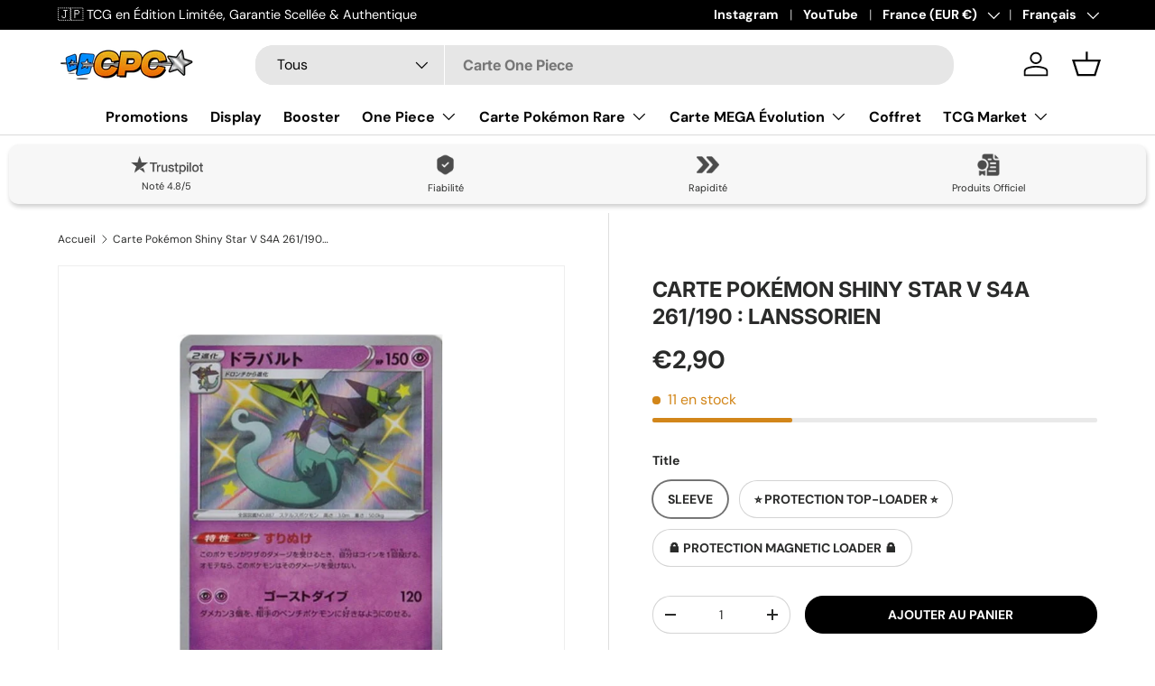

--- FILE ---
content_type: text/html; charset=utf-8
request_url: https://cartespokemon.com/products/carte-pokemon-lanssorien-shiny-s4a-261-190
body_size: 88080
content:
<!doctype html>
<html class="no-js" lang="fr" dir="ltr">
<head><meta charset="utf-8">
<meta name="viewport" content="width=device-width,initial-scale=1">
<title>Carte Pokémon Shiny Star V S4A 261/190 : Lanssorien | Cartes Pokémon &ndash; CPC - Cartes Pokémon, One Piece &amp; Yu-Gi-Ho !</title><link rel="canonical" href="https://cartespokemon.com/products/carte-pokemon-lanssorien-shiny-s4a-261-190"><link rel="icon" href="//cartespokemon.com/cdn/shop/files/logocpcfavicon.png?crop=center&height=48&v=1702882354&width=48" type="image/png">
  <link rel="apple-touch-icon" href="//cartespokemon.com/cdn/shop/files/logocpcfavicon.png?crop=center&height=180&v=1702882354&width=180"><meta name="description" content="Retrouve toutes les cartes de la série Shiny Star V sur CartesPokémon.Com !"><meta property="og:site_name" content="CPC - Cartes Pokémon, One Piece &amp; Yu-Gi-Ho !">
<meta property="og:url" content="https://cartespokemon.com/products/carte-pokemon-lanssorien-shiny-s4a-261-190">
<meta property="og:title" content="Carte Pokémon Shiny Star V S4A 261/190 : Lanssorien | Cartes Pokémon">
<meta property="og:type" content="product">
<meta property="og:description" content="Retrouve toutes les cartes de la série Shiny Star V sur CartesPokémon.Com !"><meta property="og:image" content="http://cartespokemon.com/cdn/shop/files/lanssorien-carte-pokemon-shiny-star-s4a-261.png?crop=center&height=1200&v=1741326060&width=1200">
  <meta property="og:image:secure_url" content="https://cartespokemon.com/cdn/shop/files/lanssorien-carte-pokemon-shiny-star-s4a-261.png?crop=center&height=1200&v=1741326060&width=1200">
  <meta property="og:image:width" content="1100">
  <meta property="og:image:height" content="1100"><meta property="og:price:amount" content="2,90">
  <meta property="og:price:currency" content="EUR"><meta name="twitter:site" content="@cartespokemon_"><meta name="twitter:card" content="summary_large_image">
<meta name="twitter:title" content="Carte Pokémon Shiny Star V S4A 261/190 : Lanssorien | Cartes Pokémon">
<meta name="twitter:description" content="Retrouve toutes les cartes de la série Shiny Star V sur CartesPokémon.Com !">
<link rel="preload" href="//cartespokemon.com/cdn/shop/t/19/assets/main.css?v=27158137637402045581703738295" as="style"><style data-shopify>
@font-face {
  font-family: "DM Sans";
  font-weight: 400;
  font-style: normal;
  font-display: swap;
  src: url("//cartespokemon.com/cdn/fonts/dm_sans/dmsans_n4.ec80bd4dd7e1a334c969c265873491ae56018d72.woff2") format("woff2"),
       url("//cartespokemon.com/cdn/fonts/dm_sans/dmsans_n4.87bdd914d8a61247b911147ae68e754d695c58a6.woff") format("woff");
}
@font-face {
  font-family: "DM Sans";
  font-weight: 700;
  font-style: normal;
  font-display: swap;
  src: url("//cartespokemon.com/cdn/fonts/dm_sans/dmsans_n7.97e21d81502002291ea1de8aefb79170c6946ce5.woff2") format("woff2"),
       url("//cartespokemon.com/cdn/fonts/dm_sans/dmsans_n7.af5c214f5116410ca1d53a2090665620e78e2e1b.woff") format("woff");
}
@font-face {
  font-family: "DM Sans";
  font-weight: 400;
  font-style: italic;
  font-display: swap;
  src: url("//cartespokemon.com/cdn/fonts/dm_sans/dmsans_i4.b8fe05e69ee95d5a53155c346957d8cbf5081c1a.woff2") format("woff2"),
       url("//cartespokemon.com/cdn/fonts/dm_sans/dmsans_i4.403fe28ee2ea63e142575c0aa47684d65f8c23a0.woff") format("woff");
}
@font-face {
  font-family: "DM Sans";
  font-weight: 700;
  font-style: italic;
  font-display: swap;
  src: url("//cartespokemon.com/cdn/fonts/dm_sans/dmsans_i7.52b57f7d7342eb7255084623d98ab83fd96e7f9b.woff2") format("woff2"),
       url("//cartespokemon.com/cdn/fonts/dm_sans/dmsans_i7.d5e14ef18a1d4a8ce78a4187580b4eb1759c2eda.woff") format("woff");
}
@font-face {
  font-family: Inter;
  font-weight: 700;
  font-style: normal;
  font-display: swap;
  src: url("//cartespokemon.com/cdn/fonts/inter/inter_n7.02711e6b374660cfc7915d1afc1c204e633421e4.woff2") format("woff2"),
       url("//cartespokemon.com/cdn/fonts/inter/inter_n7.6dab87426f6b8813070abd79972ceaf2f8d3b012.woff") format("woff");
}
@font-face {
  font-family: "DM Sans";
  font-weight: 700;
  font-style: normal;
  font-display: swap;
  src: url("//cartespokemon.com/cdn/fonts/dm_sans/dmsans_n7.97e21d81502002291ea1de8aefb79170c6946ce5.woff2") format("woff2"),
       url("//cartespokemon.com/cdn/fonts/dm_sans/dmsans_n7.af5c214f5116410ca1d53a2090665620e78e2e1b.woff") format("woff");
}
:root {
      --bg-color: 255 255 255 / 1.0;
      --bg-color-og: 255 255 255 / 1.0;
      --heading-color: 42 43 42;
      --text-color: 42 43 42;
      --text-color-og: 42 43 42;
      --scrollbar-color: 42 43 42;
      --link-color: 42 43 42;
      --link-color-og: 42 43 42;
      --star-color: 255 159 28;--swatch-border-color-default: 212 213 212;
        --swatch-border-color-active: 149 149 149;
        --swatch-card-size: 24px;
        --swatch-variant-picker-size: 64px;--color-scheme-1-bg: 244 244 244 / 1.0;
      --color-scheme-1-grad: linear-gradient(180deg, rgba(244, 244, 244, 1), rgba(244, 244, 244, 1) 100%);
      --color-scheme-1-heading: 42 43 42;
      --color-scheme-1-text: 42 43 42;
      --color-scheme-1-btn-bg: 255 88 13;
      --color-scheme-1-btn-text: 255 255 255;
      --color-scheme-1-btn-bg-hover: 255 124 64;--color-scheme-2-bg: 42 43 42 / 1.0;
      --color-scheme-2-grad: linear-gradient(225deg, rgba(51, 59, 67, 0.88) 8%, rgba(41, 47, 54, 1) 56%, rgba(20, 20, 20, 1) 92%);
      --color-scheme-2-heading: 255 88 13;
      --color-scheme-2-text: 255 255 255;
      --color-scheme-2-btn-bg: 255 88 13;
      --color-scheme-2-btn-text: 255 255 255;
      --color-scheme-2-btn-bg-hover: 255 124 64;--color-scheme-3-bg: 255 88 13 / 1.0;
      --color-scheme-3-grad: linear-gradient(46deg, rgba(234, 73, 0, 1) 8%, rgba(234, 73, 0, 1) 32%, rgba(255, 88, 13, 0.88) 92%);
      --color-scheme-3-heading: 255 255 255;
      --color-scheme-3-text: 255 255 255;
      --color-scheme-3-btn-bg: 42 43 42;
      --color-scheme-3-btn-text: 255 255 255;
      --color-scheme-3-btn-bg-hover: 82 83 82;

      --drawer-bg-color: 255 255 255 / 1.0;
      --drawer-text-color: 42 43 42;

      --panel-bg-color: 244 244 244 / 1.0;
      --panel-heading-color: 42 43 42;
      --panel-text-color: 42 43 42;

      --in-stock-text-color: 44 126 63;
      --low-stock-text-color: 210 134 26;
      --very-low-stock-text-color: 180 12 28;
      --no-stock-text-color: 119 119 119;
      --no-stock-backordered-text-color: 119 119 119;

      --error-bg-color: 252 237 238;
      --error-text-color: 180 12 28;
      --success-bg-color: 232 246 234;
      --success-text-color: 44 126 63;
      --info-bg-color: 228 237 250;
      --info-text-color: 26 102 210;

      --heading-font-family: Inter, sans-serif;
      --heading-font-style: normal;
      --heading-font-weight: 700;
      --heading-scale-start: 4;

      --navigation-font-family: "DM Sans", sans-serif;
      --navigation-font-style: normal;
      --navigation-font-weight: 700;
      --heading-text-transform: uppercase;

      --subheading-text-transform: uppercase;
      --body-font-family: "DM Sans", sans-serif;
      --body-font-style: normal;
      --body-font-weight: 400;
      --body-font-size: 16;

      --section-gap: 48;
      --heading-gap: calc(8 * var(--space-unit));--grid-column-gap: 20px;--btn-bg-color: 0 0 0;
      --btn-bg-hover-color: 46 46 46;
      --btn-text-color: 255 255 255;
      --btn-bg-color-og: 0 0 0;
      --btn-text-color-og: 255 255 255;
      --btn-alt-bg-color: 0 0 0;
      --btn-alt-bg-alpha: 1.0;
      --btn-alt-text-color: 255 255 255;
      --btn-border-width: 1px;
      --btn-padding-y: 12px;

      
      --btn-border-radius: 20px;
      

      --btn-lg-border-radius: 50%;
      --btn-icon-border-radius: 50%;
      --input-with-btn-inner-radius: var(--btn-border-radius);
      --btn-text-transform: uppercase;

      --input-bg-color: 255 255 255 / 1.0;
      --input-text-color: 42 43 42;
      --input-border-width: 1px;
      --input-border-radius: 19px;
      --textarea-border-radius: 12px;
      --input-border-radius: 20px;
      --input-bg-color-diff-3: #f7f7f7;
      --input-bg-color-diff-6: #f0f0f0;

      --modal-border-radius: 16px;
      --modal-overlay-color: 0 0 0;
      --modal-overlay-opacity: 0.4;
      --drawer-border-radius: 16px;
      --overlay-border-radius: 0px;--custom-label-bg-color: 13 44 84;
      --custom-label-text-color: 255 255 255;--sale-label-bg-color: 44 126 63;
      --sale-label-text-color: 255 255 255;--sold-out-label-bg-color: 42 43 42;
      --sold-out-label-text-color: 255 255 255;--new-label-bg-color: 127 184 0;
      --new-label-text-color: 255 255 255;--preorder-label-bg-color: 0 166 237;
      --preorder-label-text-color: 255 255 255;

      --page-width: 1200px;
      --gutter-sm: 20px;
      --gutter-md: 32px;
      --gutter-lg: 64px;

      --payment-terms-bg-color: #ffffff;

      --coll-card-bg-color: #F9F9F9;
      --coll-card-border-color: #f2f2f2;--card-bg-color: #ffffff;
      --card-text-color: 38 38 43;
      --card-border-color: #f4f4f4;
        
          --aos-animate-duration: 0.6s;
        

        
          --aos-min-width: 0;
        
      

      --reading-width: 48em;
    }

    @media (max-width: 769px) {
      :root {
        --reading-width: 36em;
      }
    }
  </style><link rel="stylesheet" href="//cartespokemon.com/cdn/shop/t/19/assets/main.css?v=27158137637402045581703738295">
  <script src="//cartespokemon.com/cdn/shop/t/19/assets/main.js?v=47275864244975482431703738295" defer="defer"></script><link rel="preload" href="//cartespokemon.com/cdn/fonts/dm_sans/dmsans_n4.ec80bd4dd7e1a334c969c265873491ae56018d72.woff2" as="font" type="font/woff2" crossorigin fetchpriority="high"><link rel="preload" href="//cartespokemon.com/cdn/fonts/inter/inter_n7.02711e6b374660cfc7915d1afc1c204e633421e4.woff2" as="font" type="font/woff2" crossorigin fetchpriority="high"><script>window.performance && window.performance.mark && window.performance.mark('shopify.content_for_header.start');</script><meta name="google-site-verification" content="ZWG4q37H-wxTa0vDodQsP1WmmCxnnTxu8LAOIWtaz5E">
<meta id="shopify-digital-wallet" name="shopify-digital-wallet" content="/51168248008/digital_wallets/dialog">
<meta name="shopify-checkout-api-token" content="390eb4ce497ce6f8b2d5254f826c71b2">
<meta id="in-context-paypal-metadata" data-shop-id="51168248008" data-venmo-supported="false" data-environment="production" data-locale="fr_FR" data-paypal-v4="true" data-currency="EUR">
<link rel="alternate" hreflang="x-default" href="https://cartespokemon.com/products/carte-pokemon-lanssorien-shiny-s4a-261-190">
<link rel="alternate" hreflang="fr" href="https://cartespokemon.com/products/carte-pokemon-lanssorien-shiny-s4a-261-190">
<link rel="alternate" hreflang="de" href="https://cartespokemon.com/de/products/carte-pokemon-lanssorien-shiny-s4a-261-190">
<link rel="alternate" hreflang="fr-BE" href="https://cartespokemon.com/fr-be/products/carte-pokemon-lanssorien-shiny-s4a-261-190">
<link rel="alternate" hreflang="de-DE" href="https://cartespokemon.com/de-de/products/carte-pokemon-lanssorien-shiny-s4a-261-190">
<link rel="alternate" hreflang="fr-US" href="https://cartespokemon.com/fr-us/products/carte-pokemon-lanssorien-shiny-s4a-261-190">
<link rel="alternate" hreflang="fr-CH" href="https://cartespokemon.com/fr-ch/products/carte-pokemon-lanssorien-shiny-s4a-261-190">
<link rel="alternate" hreflang="fr-IT" href="https://cartespokemon.com/fr-it/products/carte-pokemon-lanssorien-shiny-s4a-261-190">
<link rel="alternate" hreflang="fr-ES" href="https://cartespokemon.com/fr-es/products/carte-pokemon-lanssorien-shiny-s4a-261-190">
<link rel="alternate" hreflang="de-AT" href="https://cartespokemon.com/de-at/products/carte-pokemon-lanssorien-shiny-s4a-261-190">
<link rel="alternate" hreflang="fr-CA" href="https://cartespokemon.com/fr-ca/products/carte-pokemon-lanssorien-shiny-s4a-261-190">
<link rel="alternate" hreflang="fr-LU" href="https://cartespokemon.com/fr-lu/products/carte-pokemon-lanssorien-shiny-s4a-261-190">
<link rel="alternate" hreflang="fr-MC" href="https://cartespokemon.com/fr-mc/products/carte-pokemon-lanssorien-shiny-s4a-261-190">
<link rel="alternate" type="application/json+oembed" href="https://cartespokemon.com/products/carte-pokemon-lanssorien-shiny-s4a-261-190.oembed">
<script async="async" src="/checkouts/internal/preloads.js?locale=fr-FR"></script>
<script id="shopify-features" type="application/json">{"accessToken":"390eb4ce497ce6f8b2d5254f826c71b2","betas":["rich-media-storefront-analytics"],"domain":"cartespokemon.com","predictiveSearch":true,"shopId":51168248008,"locale":"fr"}</script>
<script>var Shopify = Shopify || {};
Shopify.shop = "cartespokemoncom.myshopify.com";
Shopify.locale = "fr";
Shopify.currency = {"active":"EUR","rate":"1.0"};
Shopify.country = "FR";
Shopify.theme = {"name":"Search Bar like","id":138348298494,"schema_name":"Enterprise","schema_version":"1.4.1","theme_store_id":1657,"role":"main"};
Shopify.theme.handle = "null";
Shopify.theme.style = {"id":null,"handle":null};
Shopify.cdnHost = "cartespokemon.com/cdn";
Shopify.routes = Shopify.routes || {};
Shopify.routes.root = "/";</script>
<script type="module">!function(o){(o.Shopify=o.Shopify||{}).modules=!0}(window);</script>
<script>!function(o){function n(){var o=[];function n(){o.push(Array.prototype.slice.apply(arguments))}return n.q=o,n}var t=o.Shopify=o.Shopify||{};t.loadFeatures=n(),t.autoloadFeatures=n()}(window);</script>
<script id="shop-js-analytics" type="application/json">{"pageType":"product"}</script>
<script defer="defer" async type="module" src="//cartespokemon.com/cdn/shopifycloud/shop-js/modules/v2/client.init-shop-cart-sync_BcDpqI9l.fr.esm.js"></script>
<script defer="defer" async type="module" src="//cartespokemon.com/cdn/shopifycloud/shop-js/modules/v2/chunk.common_a1Rf5Dlz.esm.js"></script>
<script defer="defer" async type="module" src="//cartespokemon.com/cdn/shopifycloud/shop-js/modules/v2/chunk.modal_Djra7sW9.esm.js"></script>
<script type="module">
  await import("//cartespokemon.com/cdn/shopifycloud/shop-js/modules/v2/client.init-shop-cart-sync_BcDpqI9l.fr.esm.js");
await import("//cartespokemon.com/cdn/shopifycloud/shop-js/modules/v2/chunk.common_a1Rf5Dlz.esm.js");
await import("//cartespokemon.com/cdn/shopifycloud/shop-js/modules/v2/chunk.modal_Djra7sW9.esm.js");

  window.Shopify.SignInWithShop?.initShopCartSync?.({"fedCMEnabled":true,"windoidEnabled":true});

</script>
<script>(function() {
  var isLoaded = false;
  function asyncLoad() {
    if (isLoaded) return;
    isLoaded = true;
    var urls = ["https:\/\/plugins.crisp.chat\/urn:crisp.im:shopify:0\/website\/b6cd6ee7-6258-4642-9602-f28358e3c187\/load\/crisp?shop=cartespokemoncom.myshopify.com","https:\/\/plugins.crisp.chat\/urn:crisp.im:shopify:0\/assets\/scripts\/crisp-shopify.js?shop=cartespokemoncom.myshopify.com"];
    for (var i = 0; i < urls.length; i++) {
      var s = document.createElement('script');
      s.type = 'text/javascript';
      s.async = true;
      s.src = urls[i];
      var x = document.getElementsByTagName('script')[0];
      x.parentNode.insertBefore(s, x);
    }
  };
  if(window.attachEvent) {
    window.attachEvent('onload', asyncLoad);
  } else {
    window.addEventListener('load', asyncLoad, false);
  }
})();</script>
<script id="__st">var __st={"a":51168248008,"offset":3600,"reqid":"8b832963-887e-4015-991c-4629e737c239-1769065469","pageurl":"cartespokemon.com\/products\/carte-pokemon-lanssorien-shiny-s4a-261-190","u":"60bf548c16b1","p":"product","rtyp":"product","rid":8828293513470};</script>
<script>window.ShopifyPaypalV4VisibilityTracking = true;</script>
<script id="captcha-bootstrap">!function(){'use strict';const t='contact',e='account',n='new_comment',o=[[t,t],['blogs',n],['comments',n],[t,'customer']],c=[[e,'customer_login'],[e,'guest_login'],[e,'recover_customer_password'],[e,'create_customer']],r=t=>t.map((([t,e])=>`form[action*='/${t}']:not([data-nocaptcha='true']) input[name='form_type'][value='${e}']`)).join(','),a=t=>()=>t?[...document.querySelectorAll(t)].map((t=>t.form)):[];function s(){const t=[...o],e=r(t);return a(e)}const i='password',u='form_key',d=['recaptcha-v3-token','g-recaptcha-response','h-captcha-response',i],f=()=>{try{return window.sessionStorage}catch{return}},m='__shopify_v',_=t=>t.elements[u];function p(t,e,n=!1){try{const o=window.sessionStorage,c=JSON.parse(o.getItem(e)),{data:r}=function(t){const{data:e,action:n}=t;return t[m]||n?{data:e,action:n}:{data:t,action:n}}(c);for(const[e,n]of Object.entries(r))t.elements[e]&&(t.elements[e].value=n);n&&o.removeItem(e)}catch(o){console.error('form repopulation failed',{error:o})}}const l='form_type',E='cptcha';function T(t){t.dataset[E]=!0}const w=window,h=w.document,L='Shopify',v='ce_forms',y='captcha';let A=!1;((t,e)=>{const n=(g='f06e6c50-85a8-45c8-87d0-21a2b65856fe',I='https://cdn.shopify.com/shopifycloud/storefront-forms-hcaptcha/ce_storefront_forms_captcha_hcaptcha.v1.5.2.iife.js',D={infoText:'Protégé par hCaptcha',privacyText:'Confidentialité',termsText:'Conditions'},(t,e,n)=>{const o=w[L][v],c=o.bindForm;if(c)return c(t,g,e,D).then(n);var r;o.q.push([[t,g,e,D],n]),r=I,A||(h.body.append(Object.assign(h.createElement('script'),{id:'captcha-provider',async:!0,src:r})),A=!0)});var g,I,D;w[L]=w[L]||{},w[L][v]=w[L][v]||{},w[L][v].q=[],w[L][y]=w[L][y]||{},w[L][y].protect=function(t,e){n(t,void 0,e),T(t)},Object.freeze(w[L][y]),function(t,e,n,w,h,L){const[v,y,A,g]=function(t,e,n){const i=e?o:[],u=t?c:[],d=[...i,...u],f=r(d),m=r(i),_=r(d.filter((([t,e])=>n.includes(e))));return[a(f),a(m),a(_),s()]}(w,h,L),I=t=>{const e=t.target;return e instanceof HTMLFormElement?e:e&&e.form},D=t=>v().includes(t);t.addEventListener('submit',(t=>{const e=I(t);if(!e)return;const n=D(e)&&!e.dataset.hcaptchaBound&&!e.dataset.recaptchaBound,o=_(e),c=g().includes(e)&&(!o||!o.value);(n||c)&&t.preventDefault(),c&&!n&&(function(t){try{if(!f())return;!function(t){const e=f();if(!e)return;const n=_(t);if(!n)return;const o=n.value;o&&e.removeItem(o)}(t);const e=Array.from(Array(32),(()=>Math.random().toString(36)[2])).join('');!function(t,e){_(t)||t.append(Object.assign(document.createElement('input'),{type:'hidden',name:u})),t.elements[u].value=e}(t,e),function(t,e){const n=f();if(!n)return;const o=[...t.querySelectorAll(`input[type='${i}']`)].map((({name:t})=>t)),c=[...d,...o],r={};for(const[a,s]of new FormData(t).entries())c.includes(a)||(r[a]=s);n.setItem(e,JSON.stringify({[m]:1,action:t.action,data:r}))}(t,e)}catch(e){console.error('failed to persist form',e)}}(e),e.submit())}));const S=(t,e)=>{t&&!t.dataset[E]&&(n(t,e.some((e=>e===t))),T(t))};for(const o of['focusin','change'])t.addEventListener(o,(t=>{const e=I(t);D(e)&&S(e,y())}));const B=e.get('form_key'),M=e.get(l),P=B&&M;t.addEventListener('DOMContentLoaded',(()=>{const t=y();if(P)for(const e of t)e.elements[l].value===M&&p(e,B);[...new Set([...A(),...v().filter((t=>'true'===t.dataset.shopifyCaptcha))])].forEach((e=>S(e,t)))}))}(h,new URLSearchParams(w.location.search),n,t,e,['guest_login'])})(!0,!1)}();</script>
<script integrity="sha256-4kQ18oKyAcykRKYeNunJcIwy7WH5gtpwJnB7kiuLZ1E=" data-source-attribution="shopify.loadfeatures" defer="defer" src="//cartespokemon.com/cdn/shopifycloud/storefront/assets/storefront/load_feature-a0a9edcb.js" crossorigin="anonymous"></script>
<script data-source-attribution="shopify.dynamic_checkout.dynamic.init">var Shopify=Shopify||{};Shopify.PaymentButton=Shopify.PaymentButton||{isStorefrontPortableWallets:!0,init:function(){window.Shopify.PaymentButton.init=function(){};var t=document.createElement("script");t.src="https://cartespokemon.com/cdn/shopifycloud/portable-wallets/latest/portable-wallets.fr.js",t.type="module",document.head.appendChild(t)}};
</script>
<script data-source-attribution="shopify.dynamic_checkout.buyer_consent">
  function portableWalletsHideBuyerConsent(e){var t=document.getElementById("shopify-buyer-consent"),n=document.getElementById("shopify-subscription-policy-button");t&&n&&(t.classList.add("hidden"),t.setAttribute("aria-hidden","true"),n.removeEventListener("click",e))}function portableWalletsShowBuyerConsent(e){var t=document.getElementById("shopify-buyer-consent"),n=document.getElementById("shopify-subscription-policy-button");t&&n&&(t.classList.remove("hidden"),t.removeAttribute("aria-hidden"),n.addEventListener("click",e))}window.Shopify?.PaymentButton&&(window.Shopify.PaymentButton.hideBuyerConsent=portableWalletsHideBuyerConsent,window.Shopify.PaymentButton.showBuyerConsent=portableWalletsShowBuyerConsent);
</script>
<script data-source-attribution="shopify.dynamic_checkout.cart.bootstrap">document.addEventListener("DOMContentLoaded",(function(){function t(){return document.querySelector("shopify-accelerated-checkout-cart, shopify-accelerated-checkout")}if(t())Shopify.PaymentButton.init();else{new MutationObserver((function(e,n){t()&&(Shopify.PaymentButton.init(),n.disconnect())})).observe(document.body,{childList:!0,subtree:!0})}}));
</script>
<link id="shopify-accelerated-checkout-styles" rel="stylesheet" media="screen" href="https://cartespokemon.com/cdn/shopifycloud/portable-wallets/latest/accelerated-checkout-backwards-compat.css" crossorigin="anonymous">
<style id="shopify-accelerated-checkout-cart">
        #shopify-buyer-consent {
  margin-top: 1em;
  display: inline-block;
  width: 100%;
}

#shopify-buyer-consent.hidden {
  display: none;
}

#shopify-subscription-policy-button {
  background: none;
  border: none;
  padding: 0;
  text-decoration: underline;
  font-size: inherit;
  cursor: pointer;
}

#shopify-subscription-policy-button::before {
  box-shadow: none;
}

      </style>
<script id="sections-script" data-sections="header,footer" defer="defer" src="//cartespokemon.com/cdn/shop/t/19/compiled_assets/scripts.js?v=6367"></script>
<script>window.performance && window.performance.mark && window.performance.mark('shopify.content_for_header.end');</script>

    <script src="//cartespokemon.com/cdn/shop/t/19/assets/animate-on-scroll.js?v=15249566486942820451703738294" defer="defer"></script>
    <link rel="stylesheet" href="//cartespokemon.com/cdn/shop/t/19/assets/animate-on-scroll.css?v=116194678796051782541703738294">
  

  <script>document.documentElement.className = document.documentElement.className.replace('no-js', 'js');</script><!-- CC Custom Head Start --><!-- CC Custom Head End -->


    

    
  
<!--Gem_Page_Header_Script-->
    


<!--End_Gem_Page_Header_Script-->
<!-- BEGIN app block: shopify://apps/crisp-live-chat-chatbot/blocks/app-embed/5c3cfd5f-01d4-496a-891b-f98ecf27ff08 --><script>
  if ("b6cd6ee7-6258-4642-9602-f28358e3c187") {
    let _locale = "";

    window.CRISP_READY_TRIGGER = function () {
      window.CRISP_SESSION_ID = $crisp.get("session:identifier");
      postCart();
      postCustomerID();

      // Set session segment (only after first message is sent)
      $crisp.push(["on", "message:sent", () => {
        $crisp.push(["set", "session:segments", [["shopify"]]]);
        $crisp.push(["off", "message:sent"]);
      }])
    };

    if (window?.Weglot?.getCurrentLang && typeof(typeof(Weglot?.getCurrentLang) === "function")) {
      _locale = Weglot?.getCurrentLang();
    } else if (Shopify?.locale) {
      _locale = Shopify.locale;
    }

    if (_locale) {
      CRISP_RUNTIME_CONFIG = {
        locale : _locale
      };
    }

    window.$crisp=[];
    window.CRISP_WEBSITE_ID="b6cd6ee7-6258-4642-9602-f28358e3c187";
    (function(){d=document;s=d.createElement("script");
      s.src="https://client.crisp.chat/l.js";
      s.async=1;
      d.getElementsByTagName("head")[0].appendChild(s);
    })();
  }
</script>

<!-- END app block --><!-- BEGIN app block: shopify://apps/seo-king/blocks/seo-king-jsonld-breadcrumb/4aa30173-495d-4e49-b377-c5ee4024262f --><script type="application/ld+json">
		{
			"@context": "https://schema.org/",
			"@type": "BreadcrumbList",
			"name": "CPC - Cartes Pokémon, One Piece &amp; Yu-Gi-Ho ! Breadcrumbs",
			"itemListElement": [{
					"@type": "ListItem",
					"position": 1,
					"item": {
						"@type": "WebPage",
						"@id": "https://cartespokemon.com/",
						"name": "CPC - Cartes Pokémon, One Piece &amp; Yu-Gi-Ho !",
						"url": "https://cartespokemon.com/"
					}
				},{
					"@type": "ListItem",
					"position": 2,
					"item": {
						"@type": "WebPage",
						"@id": "https://cartespokemon.com/collections",
						"name": "Collections",
						"url": "https://cartespokemon.com/collections"
					}
				},{
					"@type": "ListItem",
					"position": 3,
					"item": {
						"@type": "WebPage",
						"@id": "https://cartespokemon.com/collections/all-single-cards-product",
						"name": "All Single Cards Product",
						"url": "https://cartespokemon.com/collections/all-single-cards-product"
					}
				},{
				"@type": "ListItem",
				"position": 4,
				"item": {
					"@type": "WebPage",
					"@id": "https://cartespokemon.com/products/carte-pokemon-lanssorien-shiny-s4a-261-190",
					"name": "Carte Pokémon Shiny Star V S4A 261/190 : Lanssorien | Cartes Pokémon",
					"url": "https://cartespokemon.com/products/carte-pokemon-lanssorien-shiny-s4a-261-190"
				}
			}

		]
	}
	</script><!-- END app block --><!-- BEGIN app block: shopify://apps/klaviyo-email-marketing-sms/blocks/klaviyo-onsite-embed/2632fe16-c075-4321-a88b-50b567f42507 -->












  <script async src="https://static.klaviyo.com/onsite/js/Xb4AJ8/klaviyo.js?company_id=Xb4AJ8"></script>
  <script>!function(){if(!window.klaviyo){window._klOnsite=window._klOnsite||[];try{window.klaviyo=new Proxy({},{get:function(n,i){return"push"===i?function(){var n;(n=window._klOnsite).push.apply(n,arguments)}:function(){for(var n=arguments.length,o=new Array(n),w=0;w<n;w++)o[w]=arguments[w];var t="function"==typeof o[o.length-1]?o.pop():void 0,e=new Promise((function(n){window._klOnsite.push([i].concat(o,[function(i){t&&t(i),n(i)}]))}));return e}}})}catch(n){window.klaviyo=window.klaviyo||[],window.klaviyo.push=function(){var n;(n=window._klOnsite).push.apply(n,arguments)}}}}();</script>

  
    <script id="viewed_product">
      if (item == null) {
        var _learnq = _learnq || [];

        var MetafieldReviews = null
        var MetafieldYotpoRating = null
        var MetafieldYotpoCount = null
        var MetafieldLooxRating = null
        var MetafieldLooxCount = null
        var okendoProduct = null
        var okendoProductReviewCount = null
        var okendoProductReviewAverageValue = null
        try {
          // The following fields are used for Customer Hub recently viewed in order to add reviews.
          // This information is not part of __kla_viewed. Instead, it is part of __kla_viewed_reviewed_items
          MetafieldReviews = {"rating_count":0};
          MetafieldYotpoRating = null
          MetafieldYotpoCount = null
          MetafieldLooxRating = null
          MetafieldLooxCount = null

          okendoProduct = null
          // If the okendo metafield is not legacy, it will error, which then requires the new json formatted data
          if (okendoProduct && 'error' in okendoProduct) {
            okendoProduct = null
          }
          okendoProductReviewCount = okendoProduct ? okendoProduct.reviewCount : null
          okendoProductReviewAverageValue = okendoProduct ? okendoProduct.reviewAverageValue : null
        } catch (error) {
          console.error('Error in Klaviyo onsite reviews tracking:', error);
        }

        var item = {
          Name: "Carte Pokémon Shiny Star V S4A 261\/190 : Lanssorien",
          ProductID: 8828293513470,
          Categories: ["All Single Cards Product","Cartes en réduction \u003c100","Cartes Pokémon Destinées Radieuses (S4A)","Cartes Pokémon Rare"],
          ImageURL: "https://cartespokemon.com/cdn/shop/files/lanssorien-carte-pokemon-shiny-star-s4a-261_grande.png?v=1741326060",
          URL: "https://cartespokemon.com/products/carte-pokemon-lanssorien-shiny-s4a-261-190",
          Brand: "Cartes Pokémon",
          Price: "€2,90",
          Value: "2,90",
          CompareAtPrice: "€0,00"
        };
        _learnq.push(['track', 'Viewed Product', item]);
        _learnq.push(['trackViewedItem', {
          Title: item.Name,
          ItemId: item.ProductID,
          Categories: item.Categories,
          ImageUrl: item.ImageURL,
          Url: item.URL,
          Metadata: {
            Brand: item.Brand,
            Price: item.Price,
            Value: item.Value,
            CompareAtPrice: item.CompareAtPrice
          },
          metafields:{
            reviews: MetafieldReviews,
            yotpo:{
              rating: MetafieldYotpoRating,
              count: MetafieldYotpoCount,
            },
            loox:{
              rating: MetafieldLooxRating,
              count: MetafieldLooxCount,
            },
            okendo: {
              rating: okendoProductReviewAverageValue,
              count: okendoProductReviewCount,
            }
          }
        }]);
      }
    </script>
  




  <script>
    window.klaviyoReviewsProductDesignMode = false
  </script>







<!-- END app block --><!-- BEGIN app block: shopify://apps/blockify-fraud-filter/blocks/app_embed/2e3e0ba5-0e70-447a-9ec5-3bf76b5ef12e --> 
 
 
    <script>
        window.blockifyShopIdentifier = "cartespokemoncom.myshopify.com";
        window.ipBlockerMetafields = "{\"showOverlayByPass\":false,\"disableSpyExtensions\":false,\"blockUnknownBots\":false,\"activeApp\":true,\"blockByMetafield\":true,\"visitorAnalytic\":false,\"showWatermark\":true,\"token\":\"eyJhbGciOiJIUzI1NiIsInR5cCI6IkpXVCJ9.eyJzaG9wIjoiY2FydGVzcG9rZW1vbmNvbS5teXNob3BpZnkuY29tIiwiaWF0IjoxNzU1NjYxNTc3fQ.lXvbMixQFv2I4CinHivAS94Rcv0MQtF-jSjVznWwT8M\"}";
        window.blockifyRules = "{\"whitelist\":[],\"blacklist\":[{\"id\":935106,\"type\":\"1\",\"country\":\"IE\",\"criteria\":\"3\",\"priority\":\"1\"},{\"id\":1361821,\"type\":\"1\",\"country\":\"CN\",\"criteria\":\"3\",\"priority\":\"1\"}]}";
        window.ipblockerBlockTemplate = "{\"customCss\":\"#blockify---container{--bg-blockify: #fff;position:relative}#blockify---container::after{content:'';position:absolute;inset:0;background-repeat:no-repeat !important;background-size:cover !important;background:var(--bg-blockify);z-index:0}#blockify---container #blockify---container__inner{display:flex;flex-direction:column;align-items:center;position:relative;z-index:1}#blockify---container #blockify---container__inner #blockify-block-content{display:flex;flex-direction:column;align-items:center;text-align:center}#blockify---container #blockify---container__inner #blockify-block-content #blockify-block-superTitle{display:none !important}#blockify---container #blockify---container__inner #blockify-block-content #blockify-block-title{font-size:313%;font-weight:bold;margin-top:1em}@media only screen and (min-width: 768px) and (max-width: 1199px){#blockify---container #blockify---container__inner #blockify-block-content #blockify-block-title{font-size:188%}}@media only screen and (max-width: 767px){#blockify---container #blockify---container__inner #blockify-block-content #blockify-block-title{font-size:107%}}#blockify---container #blockify---container__inner #blockify-block-content #blockify-block-description{font-size:125%;margin:1.5em;line-height:1.5}@media only screen and (min-width: 768px) and (max-width: 1199px){#blockify---container #blockify---container__inner #blockify-block-content #blockify-block-description{font-size:88%}}@media only screen and (max-width: 767px){#blockify---container #blockify---container__inner #blockify-block-content #blockify-block-description{font-size:107%}}#blockify---container #blockify---container__inner #blockify-block-content #blockify-block-description #blockify-block-text-blink{display:none !important}#blockify---container #blockify---container__inner #blockify-logo-block-image{position:relative;width:400px;height:auto;max-height:300px}@media only screen and (max-width: 767px){#blockify---container #blockify---container__inner #blockify-logo-block-image{width:200px}}#blockify---container #blockify---container__inner #blockify-logo-block-image::before{content:'';display:block;padding-bottom:56.2%}#blockify---container #blockify---container__inner #blockify-logo-block-image img{position:absolute;top:0;left:0;width:100%;height:100%;object-fit:contain}\\n\",\"logoImage\":{\"active\":true,\"value\":\"https:\/\/storage.synctrack.io\/megamind-fraud\/assets\/default-thumbnail.png\",\"altText\":\"Red octagonal stop sign with a black hand symbol in the center, indicating a warning or prohibition\"},\"superTitle\":{\"active\":false,\"text\":\"403\",\"color\":\"#899df1\"},\"title\":{\"active\":true,\"text\":\"Access Denied\",\"color\":\"#000\"},\"description\":{\"active\":true,\"text\":\"The site owner may have set restrictions that prevent you from accessing the site. Please contact the site owner for access.\",\"color\":\"#000\"},\"background\":{\"active\":true,\"value\":\"#fff\",\"type\":\"1\",\"colorFrom\":null,\"colorTo\":null}}";

        
            window.blockifyProductCollections = [447945244926,455732920574,401782309118,408272634110];
        
    </script>
<link href="https://cdn.shopify.com/extensions/019bde6c-6f74-71a0-9e52-4539429898f4/blockify-shopify-288/assets/blockify-embed.min.js" as="script" type="text/javascript" rel="preload"><link href="https://cdn.shopify.com/extensions/019bde6c-6f74-71a0-9e52-4539429898f4/blockify-shopify-288/assets/prevent-bypass-script.min.js" as="script" type="text/javascript" rel="preload">
<script type="text/javascript">
    window.blockifyBaseUrl = 'https://fraud.blockifyapp.com/s/api';
    window.blockifyPublicUrl = 'https://fraud.blockifyapp.com/s/api/public';
    window.bucketUrl = 'https://storage.synctrack.io/megamind-fraud';
    window.storefrontApiUrl  = 'https://fraud.blockifyapp.com/p/api';
</script>
<script type="text/javascript">
  window.blockifyChecking = true;
</script>
<script id="blockifyScriptByPass" type="text/javascript" src=https://cdn.shopify.com/extensions/019bde6c-6f74-71a0-9e52-4539429898f4/blockify-shopify-288/assets/prevent-bypass-script.min.js async></script>
<script id="blockifyScriptTag" type="text/javascript" src=https://cdn.shopify.com/extensions/019bde6c-6f74-71a0-9e52-4539429898f4/blockify-shopify-288/assets/blockify-embed.min.js async></script>


<!-- END app block --><!-- BEGIN app block: shopify://apps/seo-king/blocks/seo-king-jsonld-organization/4aa30173-495d-4e49-b377-c5ee4024262f -->

<script type="application/ld+json">
  {
    "@context": "https://schema.org/",
    "@type": "Organization",
    "url": "https://cartespokemon.com/",
	"@id": "https://cartespokemon.com/#organization",
    "name": "CPC - Cartes Pokémon, One Piece &amp; Yu-Gi-Ho !",
    "hasMerchantReturnPolicy": {
      "@type": "MerchantReturnPolicy",
      "merchantReturnLink": "https:\/\/cartespokemon.com\/policies\/refund-policy",
	  "url": "https:\/\/cartespokemon.com\/policies\/refund-policy",
	  "returnPolicyCountry": "JP",
	  "applicableCountry": ["US","GB","JP","DE","FR","CA","BR","AU","ES","IT","NL","SE","NO","HR","EE","AT","SA","AE","ZA","CZ","IL","AR","CL","CO","GR","RO","PE"],
	  "merchantReturnDays": 30,
      "refundType": "https://schema.org/FullRefund",
      "returnFees": "https://schema.org/ReturnFeesCustomerResponsibility",
	  "returnMethod": "https://schema.org/ReturnByMail",
	  "returnPolicyCategory": "https://schema.org/MerchantReturnFiniteReturnWindow"
    },"description": "Découvrez les dernières Cartes Pokémon en direct du Japon. Produits Officiels du Pokémon Center et accessoires pour les joueurs TCG et collectionneurs.","sameAs": []
  }
</script>




<!-- END app block --><!-- BEGIN app block: shopify://apps/seo-king/blocks/seo-king-robots-preview-image/4aa30173-495d-4e49-b377-c5ee4024262f --><meta name="robots" content="max-image-preview:large">


<!-- END app block --><script src="https://cdn.shopify.com/extensions/019b03f2-1cc6-73dd-a349-2821a944dacf/crisp-chatbox-14/assets/crisp.js" type="text/javascript" defer="defer"></script>
<link href="https://monorail-edge.shopifysvc.com" rel="dns-prefetch">
<script>(function(){if ("sendBeacon" in navigator && "performance" in window) {try {var session_token_from_headers = performance.getEntriesByType('navigation')[0].serverTiming.find(x => x.name == '_s').description;} catch {var session_token_from_headers = undefined;}var session_cookie_matches = document.cookie.match(/_shopify_s=([^;]*)/);var session_token_from_cookie = session_cookie_matches && session_cookie_matches.length === 2 ? session_cookie_matches[1] : "";var session_token = session_token_from_headers || session_token_from_cookie || "";function handle_abandonment_event(e) {var entries = performance.getEntries().filter(function(entry) {return /monorail-edge.shopifysvc.com/.test(entry.name);});if (!window.abandonment_tracked && entries.length === 0) {window.abandonment_tracked = true;var currentMs = Date.now();var navigation_start = performance.timing.navigationStart;var payload = {shop_id: 51168248008,url: window.location.href,navigation_start,duration: currentMs - navigation_start,session_token,page_type: "product"};window.navigator.sendBeacon("https://monorail-edge.shopifysvc.com/v1/produce", JSON.stringify({schema_id: "online_store_buyer_site_abandonment/1.1",payload: payload,metadata: {event_created_at_ms: currentMs,event_sent_at_ms: currentMs}}));}}window.addEventListener('pagehide', handle_abandonment_event);}}());</script>
<script id="web-pixels-manager-setup">(function e(e,d,r,n,o){if(void 0===o&&(o={}),!Boolean(null===(a=null===(i=window.Shopify)||void 0===i?void 0:i.analytics)||void 0===a?void 0:a.replayQueue)){var i,a;window.Shopify=window.Shopify||{};var t=window.Shopify;t.analytics=t.analytics||{};var s=t.analytics;s.replayQueue=[],s.publish=function(e,d,r){return s.replayQueue.push([e,d,r]),!0};try{self.performance.mark("wpm:start")}catch(e){}var l=function(){var e={modern:/Edge?\/(1{2}[4-9]|1[2-9]\d|[2-9]\d{2}|\d{4,})\.\d+(\.\d+|)|Firefox\/(1{2}[4-9]|1[2-9]\d|[2-9]\d{2}|\d{4,})\.\d+(\.\d+|)|Chrom(ium|e)\/(9{2}|\d{3,})\.\d+(\.\d+|)|(Maci|X1{2}).+ Version\/(15\.\d+|(1[6-9]|[2-9]\d|\d{3,})\.\d+)([,.]\d+|)( \(\w+\)|)( Mobile\/\w+|) Safari\/|Chrome.+OPR\/(9{2}|\d{3,})\.\d+\.\d+|(CPU[ +]OS|iPhone[ +]OS|CPU[ +]iPhone|CPU IPhone OS|CPU iPad OS)[ +]+(15[._]\d+|(1[6-9]|[2-9]\d|\d{3,})[._]\d+)([._]\d+|)|Android:?[ /-](13[3-9]|1[4-9]\d|[2-9]\d{2}|\d{4,})(\.\d+|)(\.\d+|)|Android.+Firefox\/(13[5-9]|1[4-9]\d|[2-9]\d{2}|\d{4,})\.\d+(\.\d+|)|Android.+Chrom(ium|e)\/(13[3-9]|1[4-9]\d|[2-9]\d{2}|\d{4,})\.\d+(\.\d+|)|SamsungBrowser\/([2-9]\d|\d{3,})\.\d+/,legacy:/Edge?\/(1[6-9]|[2-9]\d|\d{3,})\.\d+(\.\d+|)|Firefox\/(5[4-9]|[6-9]\d|\d{3,})\.\d+(\.\d+|)|Chrom(ium|e)\/(5[1-9]|[6-9]\d|\d{3,})\.\d+(\.\d+|)([\d.]+$|.*Safari\/(?![\d.]+ Edge\/[\d.]+$))|(Maci|X1{2}).+ Version\/(10\.\d+|(1[1-9]|[2-9]\d|\d{3,})\.\d+)([,.]\d+|)( \(\w+\)|)( Mobile\/\w+|) Safari\/|Chrome.+OPR\/(3[89]|[4-9]\d|\d{3,})\.\d+\.\d+|(CPU[ +]OS|iPhone[ +]OS|CPU[ +]iPhone|CPU IPhone OS|CPU iPad OS)[ +]+(10[._]\d+|(1[1-9]|[2-9]\d|\d{3,})[._]\d+)([._]\d+|)|Android:?[ /-](13[3-9]|1[4-9]\d|[2-9]\d{2}|\d{4,})(\.\d+|)(\.\d+|)|Mobile Safari.+OPR\/([89]\d|\d{3,})\.\d+\.\d+|Android.+Firefox\/(13[5-9]|1[4-9]\d|[2-9]\d{2}|\d{4,})\.\d+(\.\d+|)|Android.+Chrom(ium|e)\/(13[3-9]|1[4-9]\d|[2-9]\d{2}|\d{4,})\.\d+(\.\d+|)|Android.+(UC? ?Browser|UCWEB|U3)[ /]?(15\.([5-9]|\d{2,})|(1[6-9]|[2-9]\d|\d{3,})\.\d+)\.\d+|SamsungBrowser\/(5\.\d+|([6-9]|\d{2,})\.\d+)|Android.+MQ{2}Browser\/(14(\.(9|\d{2,})|)|(1[5-9]|[2-9]\d|\d{3,})(\.\d+|))(\.\d+|)|K[Aa][Ii]OS\/(3\.\d+|([4-9]|\d{2,})\.\d+)(\.\d+|)/},d=e.modern,r=e.legacy,n=navigator.userAgent;return n.match(d)?"modern":n.match(r)?"legacy":"unknown"}(),u="modern"===l?"modern":"legacy",c=(null!=n?n:{modern:"",legacy:""})[u],f=function(e){return[e.baseUrl,"/wpm","/b",e.hashVersion,"modern"===e.buildTarget?"m":"l",".js"].join("")}({baseUrl:d,hashVersion:r,buildTarget:u}),m=function(e){var d=e.version,r=e.bundleTarget,n=e.surface,o=e.pageUrl,i=e.monorailEndpoint;return{emit:function(e){var a=e.status,t=e.errorMsg,s=(new Date).getTime(),l=JSON.stringify({metadata:{event_sent_at_ms:s},events:[{schema_id:"web_pixels_manager_load/3.1",payload:{version:d,bundle_target:r,page_url:o,status:a,surface:n,error_msg:t},metadata:{event_created_at_ms:s}}]});if(!i)return console&&console.warn&&console.warn("[Web Pixels Manager] No Monorail endpoint provided, skipping logging."),!1;try{return self.navigator.sendBeacon.bind(self.navigator)(i,l)}catch(e){}var u=new XMLHttpRequest;try{return u.open("POST",i,!0),u.setRequestHeader("Content-Type","text/plain"),u.send(l),!0}catch(e){return console&&console.warn&&console.warn("[Web Pixels Manager] Got an unhandled error while logging to Monorail."),!1}}}}({version:r,bundleTarget:l,surface:e.surface,pageUrl:self.location.href,monorailEndpoint:e.monorailEndpoint});try{o.browserTarget=l,function(e){var d=e.src,r=e.async,n=void 0===r||r,o=e.onload,i=e.onerror,a=e.sri,t=e.scriptDataAttributes,s=void 0===t?{}:t,l=document.createElement("script"),u=document.querySelector("head"),c=document.querySelector("body");if(l.async=n,l.src=d,a&&(l.integrity=a,l.crossOrigin="anonymous"),s)for(var f in s)if(Object.prototype.hasOwnProperty.call(s,f))try{l.dataset[f]=s[f]}catch(e){}if(o&&l.addEventListener("load",o),i&&l.addEventListener("error",i),u)u.appendChild(l);else{if(!c)throw new Error("Did not find a head or body element to append the script");c.appendChild(l)}}({src:f,async:!0,onload:function(){if(!function(){var e,d;return Boolean(null===(d=null===(e=window.Shopify)||void 0===e?void 0:e.analytics)||void 0===d?void 0:d.initialized)}()){var d=window.webPixelsManager.init(e)||void 0;if(d){var r=window.Shopify.analytics;r.replayQueue.forEach((function(e){var r=e[0],n=e[1],o=e[2];d.publishCustomEvent(r,n,o)})),r.replayQueue=[],r.publish=d.publishCustomEvent,r.visitor=d.visitor,r.initialized=!0}}},onerror:function(){return m.emit({status:"failed",errorMsg:"".concat(f," has failed to load")})},sri:function(e){var d=/^sha384-[A-Za-z0-9+/=]+$/;return"string"==typeof e&&d.test(e)}(c)?c:"",scriptDataAttributes:o}),m.emit({status:"loading"})}catch(e){m.emit({status:"failed",errorMsg:(null==e?void 0:e.message)||"Unknown error"})}}})({shopId: 51168248008,storefrontBaseUrl: "https://cartespokemon.com",extensionsBaseUrl: "https://extensions.shopifycdn.com/cdn/shopifycloud/web-pixels-manager",monorailEndpoint: "https://monorail-edge.shopifysvc.com/unstable/produce_batch",surface: "storefront-renderer",enabledBetaFlags: ["2dca8a86"],webPixelsConfigList: [{"id":"1702428926","configuration":"{\"accountID\":\"Xb4AJ8\",\"webPixelConfig\":\"eyJlbmFibGVBZGRlZFRvQ2FydEV2ZW50cyI6IHRydWV9\"}","eventPayloadVersion":"v1","runtimeContext":"STRICT","scriptVersion":"524f6c1ee37bacdca7657a665bdca589","type":"APP","apiClientId":123074,"privacyPurposes":["ANALYTICS","MARKETING"],"dataSharingAdjustments":{"protectedCustomerApprovalScopes":["read_customer_address","read_customer_email","read_customer_name","read_customer_personal_data","read_customer_phone"]}},{"id":"463470846","configuration":"{\"config\":\"{\\\"pixel_id\\\":\\\"G-XC5PRW0GQP\\\",\\\"target_country\\\":\\\"FR\\\",\\\"gtag_events\\\":[{\\\"type\\\":\\\"search\\\",\\\"action_label\\\":[\\\"G-XC5PRW0GQP\\\",\\\"AW-428073979\\\/A2dhCLb3o_YBEPvHj8wB\\\"]},{\\\"type\\\":\\\"begin_checkout\\\",\\\"action_label\\\":[\\\"G-XC5PRW0GQP\\\",\\\"AW-428073979\\\/h4APCLP3o_YBEPvHj8wB\\\"]},{\\\"type\\\":\\\"view_item\\\",\\\"action_label\\\":[\\\"G-XC5PRW0GQP\\\",\\\"AW-428073979\\\/KCSICK33o_YBEPvHj8wB\\\",\\\"MC-LYZ9X520CZ\\\"]},{\\\"type\\\":\\\"purchase\\\",\\\"action_label\\\":[\\\"G-XC5PRW0GQP\\\",\\\"AW-428073979\\\/6xrbCKr3o_YBEPvHj8wB\\\",\\\"MC-LYZ9X520CZ\\\"]},{\\\"type\\\":\\\"page_view\\\",\\\"action_label\\\":[\\\"G-XC5PRW0GQP\\\",\\\"AW-428073979\\\/tWS8CKf3o_YBEPvHj8wB\\\",\\\"MC-LYZ9X520CZ\\\"]},{\\\"type\\\":\\\"add_payment_info\\\",\\\"action_label\\\":[\\\"G-XC5PRW0GQP\\\",\\\"AW-428073979\\\/1H1_CLn3o_YBEPvHj8wB\\\"]},{\\\"type\\\":\\\"add_to_cart\\\",\\\"action_label\\\":[\\\"G-XC5PRW0GQP\\\",\\\"AW-428073979\\\/y6lACLD3o_YBEPvHj8wB\\\"]}],\\\"enable_monitoring_mode\\\":false}\"}","eventPayloadVersion":"v1","runtimeContext":"OPEN","scriptVersion":"b2a88bafab3e21179ed38636efcd8a93","type":"APP","apiClientId":1780363,"privacyPurposes":[],"dataSharingAdjustments":{"protectedCustomerApprovalScopes":["read_customer_address","read_customer_email","read_customer_name","read_customer_personal_data","read_customer_phone"]}},{"id":"446988542","configuration":"{\"pixel_id\":\"843361584665391\",\"pixel_type\":\"facebook_pixel\"}","eventPayloadVersion":"v1","runtimeContext":"OPEN","scriptVersion":"ca16bc87fe92b6042fbaa3acc2fbdaa6","type":"APP","apiClientId":2329312,"privacyPurposes":["ANALYTICS","MARKETING","SALE_OF_DATA"],"dataSharingAdjustments":{"protectedCustomerApprovalScopes":["read_customer_address","read_customer_email","read_customer_name","read_customer_personal_data","read_customer_phone"]}},{"id":"shopify-app-pixel","configuration":"{}","eventPayloadVersion":"v1","runtimeContext":"STRICT","scriptVersion":"0450","apiClientId":"shopify-pixel","type":"APP","privacyPurposes":["ANALYTICS","MARKETING"]},{"id":"shopify-custom-pixel","eventPayloadVersion":"v1","runtimeContext":"LAX","scriptVersion":"0450","apiClientId":"shopify-pixel","type":"CUSTOM","privacyPurposes":["ANALYTICS","MARKETING"]}],isMerchantRequest: false,initData: {"shop":{"name":"CPC - Cartes Pokémon, One Piece \u0026 Yu-Gi-Ho !","paymentSettings":{"currencyCode":"EUR"},"myshopifyDomain":"cartespokemoncom.myshopify.com","countryCode":"JP","storefrontUrl":"https:\/\/cartespokemon.com"},"customer":null,"cart":null,"checkout":null,"productVariants":[{"price":{"amount":2.9,"currencyCode":"EUR"},"product":{"title":"Carte Pokémon Shiny Star V S4A 261\/190 : Lanssorien","vendor":"Cartes Pokémon","id":"8828293513470","untranslatedTitle":"Carte Pokémon Shiny Star V S4A 261\/190 : Lanssorien","url":"\/products\/carte-pokemon-lanssorien-shiny-s4a-261-190","type":""},"id":"46363128365310","image":{"src":"\/\/cartespokemon.com\/cdn\/shop\/files\/lanssorien-carte-pokemon-shiny-star-s4a-261.png?v=1741326060"},"sku":"PC-S4A-261","title":"Sleeve","untranslatedTitle":"Sleeve"},{"price":{"amount":3.35,"currencyCode":"EUR"},"product":{"title":"Carte Pokémon Shiny Star V S4A 261\/190 : Lanssorien","vendor":"Cartes Pokémon","id":"8828293513470","untranslatedTitle":"Carte Pokémon Shiny Star V S4A 261\/190 : Lanssorien","url":"\/products\/carte-pokemon-lanssorien-shiny-s4a-261-190","type":""},"id":"46363128398078","image":{"src":"\/\/cartespokemon.com\/cdn\/shop\/files\/lanssorien-carte-pokemon-shiny-star-s4a-261.png?v=1741326060"},"sku":"PC-S4A-261-TL","title":"⭐ Protection Top-Loader ⭐","untranslatedTitle":"⭐ Protection Top-Loader ⭐"},{"price":{"amount":4.9,"currencyCode":"EUR"},"product":{"title":"Carte Pokémon Shiny Star V S4A 261\/190 : Lanssorien","vendor":"Cartes Pokémon","id":"8828293513470","untranslatedTitle":"Carte Pokémon Shiny Star V S4A 261\/190 : Lanssorien","url":"\/products\/carte-pokemon-lanssorien-shiny-s4a-261-190","type":""},"id":"46363128430846","image":{"src":"\/\/cartespokemon.com\/cdn\/shop\/files\/lanssorien-carte-pokemon-shiny-star-s4a-261.png?v=1741326060"},"sku":"PC-S4A-261-ML","title":"🔒 Protection Magnetic Loader 🔒","untranslatedTitle":"🔒 Protection Magnetic Loader 🔒"}],"purchasingCompany":null},},"https://cartespokemon.com/cdn","fcfee988w5aeb613cpc8e4bc33m6693e112",{"modern":"","legacy":""},{"shopId":"51168248008","storefrontBaseUrl":"https:\/\/cartespokemon.com","extensionBaseUrl":"https:\/\/extensions.shopifycdn.com\/cdn\/shopifycloud\/web-pixels-manager","surface":"storefront-renderer","enabledBetaFlags":"[\"2dca8a86\"]","isMerchantRequest":"false","hashVersion":"fcfee988w5aeb613cpc8e4bc33m6693e112","publish":"custom","events":"[[\"page_viewed\",{}],[\"product_viewed\",{\"productVariant\":{\"price\":{\"amount\":2.9,\"currencyCode\":\"EUR\"},\"product\":{\"title\":\"Carte Pokémon Shiny Star V S4A 261\/190 : Lanssorien\",\"vendor\":\"Cartes Pokémon\",\"id\":\"8828293513470\",\"untranslatedTitle\":\"Carte Pokémon Shiny Star V S4A 261\/190 : Lanssorien\",\"url\":\"\/products\/carte-pokemon-lanssorien-shiny-s4a-261-190\",\"type\":\"\"},\"id\":\"46363128365310\",\"image\":{\"src\":\"\/\/cartespokemon.com\/cdn\/shop\/files\/lanssorien-carte-pokemon-shiny-star-s4a-261.png?v=1741326060\"},\"sku\":\"PC-S4A-261\",\"title\":\"Sleeve\",\"untranslatedTitle\":\"Sleeve\"}}]]"});</script><script>
  window.ShopifyAnalytics = window.ShopifyAnalytics || {};
  window.ShopifyAnalytics.meta = window.ShopifyAnalytics.meta || {};
  window.ShopifyAnalytics.meta.currency = 'EUR';
  var meta = {"product":{"id":8828293513470,"gid":"gid:\/\/shopify\/Product\/8828293513470","vendor":"Cartes Pokémon","type":"","handle":"carte-pokemon-lanssorien-shiny-s4a-261-190","variants":[{"id":46363128365310,"price":290,"name":"Carte Pokémon Shiny Star V S4A 261\/190 : Lanssorien - Sleeve","public_title":"Sleeve","sku":"PC-S4A-261"},{"id":46363128398078,"price":335,"name":"Carte Pokémon Shiny Star V S4A 261\/190 : Lanssorien - ⭐ Protection Top-Loader ⭐","public_title":"⭐ Protection Top-Loader ⭐","sku":"PC-S4A-261-TL"},{"id":46363128430846,"price":490,"name":"Carte Pokémon Shiny Star V S4A 261\/190 : Lanssorien - 🔒 Protection Magnetic Loader 🔒","public_title":"🔒 Protection Magnetic Loader 🔒","sku":"PC-S4A-261-ML"}],"remote":false},"page":{"pageType":"product","resourceType":"product","resourceId":8828293513470,"requestId":"8b832963-887e-4015-991c-4629e737c239-1769065469"}};
  for (var attr in meta) {
    window.ShopifyAnalytics.meta[attr] = meta[attr];
  }
</script>
<script class="analytics">
  (function () {
    var customDocumentWrite = function(content) {
      var jquery = null;

      if (window.jQuery) {
        jquery = window.jQuery;
      } else if (window.Checkout && window.Checkout.$) {
        jquery = window.Checkout.$;
      }

      if (jquery) {
        jquery('body').append(content);
      }
    };

    var hasLoggedConversion = function(token) {
      if (token) {
        return document.cookie.indexOf('loggedConversion=' + token) !== -1;
      }
      return false;
    }

    var setCookieIfConversion = function(token) {
      if (token) {
        var twoMonthsFromNow = new Date(Date.now());
        twoMonthsFromNow.setMonth(twoMonthsFromNow.getMonth() + 2);

        document.cookie = 'loggedConversion=' + token + '; expires=' + twoMonthsFromNow;
      }
    }

    var trekkie = window.ShopifyAnalytics.lib = window.trekkie = window.trekkie || [];
    if (trekkie.integrations) {
      return;
    }
    trekkie.methods = [
      'identify',
      'page',
      'ready',
      'track',
      'trackForm',
      'trackLink'
    ];
    trekkie.factory = function(method) {
      return function() {
        var args = Array.prototype.slice.call(arguments);
        args.unshift(method);
        trekkie.push(args);
        return trekkie;
      };
    };
    for (var i = 0; i < trekkie.methods.length; i++) {
      var key = trekkie.methods[i];
      trekkie[key] = trekkie.factory(key);
    }
    trekkie.load = function(config) {
      trekkie.config = config || {};
      trekkie.config.initialDocumentCookie = document.cookie;
      var first = document.getElementsByTagName('script')[0];
      var script = document.createElement('script');
      script.type = 'text/javascript';
      script.onerror = function(e) {
        var scriptFallback = document.createElement('script');
        scriptFallback.type = 'text/javascript';
        scriptFallback.onerror = function(error) {
                var Monorail = {
      produce: function produce(monorailDomain, schemaId, payload) {
        var currentMs = new Date().getTime();
        var event = {
          schema_id: schemaId,
          payload: payload,
          metadata: {
            event_created_at_ms: currentMs,
            event_sent_at_ms: currentMs
          }
        };
        return Monorail.sendRequest("https://" + monorailDomain + "/v1/produce", JSON.stringify(event));
      },
      sendRequest: function sendRequest(endpointUrl, payload) {
        // Try the sendBeacon API
        if (window && window.navigator && typeof window.navigator.sendBeacon === 'function' && typeof window.Blob === 'function' && !Monorail.isIos12()) {
          var blobData = new window.Blob([payload], {
            type: 'text/plain'
          });

          if (window.navigator.sendBeacon(endpointUrl, blobData)) {
            return true;
          } // sendBeacon was not successful

        } // XHR beacon

        var xhr = new XMLHttpRequest();

        try {
          xhr.open('POST', endpointUrl);
          xhr.setRequestHeader('Content-Type', 'text/plain');
          xhr.send(payload);
        } catch (e) {
          console.log(e);
        }

        return false;
      },
      isIos12: function isIos12() {
        return window.navigator.userAgent.lastIndexOf('iPhone; CPU iPhone OS 12_') !== -1 || window.navigator.userAgent.lastIndexOf('iPad; CPU OS 12_') !== -1;
      }
    };
    Monorail.produce('monorail-edge.shopifysvc.com',
      'trekkie_storefront_load_errors/1.1',
      {shop_id: 51168248008,
      theme_id: 138348298494,
      app_name: "storefront",
      context_url: window.location.href,
      source_url: "//cartespokemon.com/cdn/s/trekkie.storefront.1bbfab421998800ff09850b62e84b8915387986d.min.js"});

        };
        scriptFallback.async = true;
        scriptFallback.src = '//cartespokemon.com/cdn/s/trekkie.storefront.1bbfab421998800ff09850b62e84b8915387986d.min.js';
        first.parentNode.insertBefore(scriptFallback, first);
      };
      script.async = true;
      script.src = '//cartespokemon.com/cdn/s/trekkie.storefront.1bbfab421998800ff09850b62e84b8915387986d.min.js';
      first.parentNode.insertBefore(script, first);
    };
    trekkie.load(
      {"Trekkie":{"appName":"storefront","development":false,"defaultAttributes":{"shopId":51168248008,"isMerchantRequest":null,"themeId":138348298494,"themeCityHash":"394434561705437222","contentLanguage":"fr","currency":"EUR","eventMetadataId":"2dabe1f7-023f-4210-bd8d-fa71d27084fe"},"isServerSideCookieWritingEnabled":true,"monorailRegion":"shop_domain","enabledBetaFlags":["65f19447"]},"Session Attribution":{},"S2S":{"facebookCapiEnabled":true,"source":"trekkie-storefront-renderer","apiClientId":580111}}
    );

    var loaded = false;
    trekkie.ready(function() {
      if (loaded) return;
      loaded = true;

      window.ShopifyAnalytics.lib = window.trekkie;

      var originalDocumentWrite = document.write;
      document.write = customDocumentWrite;
      try { window.ShopifyAnalytics.merchantGoogleAnalytics.call(this); } catch(error) {};
      document.write = originalDocumentWrite;

      window.ShopifyAnalytics.lib.page(null,{"pageType":"product","resourceType":"product","resourceId":8828293513470,"requestId":"8b832963-887e-4015-991c-4629e737c239-1769065469","shopifyEmitted":true});

      var match = window.location.pathname.match(/checkouts\/(.+)\/(thank_you|post_purchase)/)
      var token = match? match[1]: undefined;
      if (!hasLoggedConversion(token)) {
        setCookieIfConversion(token);
        window.ShopifyAnalytics.lib.track("Viewed Product",{"currency":"EUR","variantId":46363128365310,"productId":8828293513470,"productGid":"gid:\/\/shopify\/Product\/8828293513470","name":"Carte Pokémon Shiny Star V S4A 261\/190 : Lanssorien - Sleeve","price":"2.90","sku":"PC-S4A-261","brand":"Cartes Pokémon","variant":"Sleeve","category":"","nonInteraction":true,"remote":false},undefined,undefined,{"shopifyEmitted":true});
      window.ShopifyAnalytics.lib.track("monorail:\/\/trekkie_storefront_viewed_product\/1.1",{"currency":"EUR","variantId":46363128365310,"productId":8828293513470,"productGid":"gid:\/\/shopify\/Product\/8828293513470","name":"Carte Pokémon Shiny Star V S4A 261\/190 : Lanssorien - Sleeve","price":"2.90","sku":"PC-S4A-261","brand":"Cartes Pokémon","variant":"Sleeve","category":"","nonInteraction":true,"remote":false,"referer":"https:\/\/cartespokemon.com\/products\/carte-pokemon-lanssorien-shiny-s4a-261-190"});
      }
    });


        var eventsListenerScript = document.createElement('script');
        eventsListenerScript.async = true;
        eventsListenerScript.src = "//cartespokemon.com/cdn/shopifycloud/storefront/assets/shop_events_listener-3da45d37.js";
        document.getElementsByTagName('head')[0].appendChild(eventsListenerScript);

})();</script>
  <script>
  if (!window.ga || (window.ga && typeof window.ga !== 'function')) {
    window.ga = function ga() {
      (window.ga.q = window.ga.q || []).push(arguments);
      if (window.Shopify && window.Shopify.analytics && typeof window.Shopify.analytics.publish === 'function') {
        window.Shopify.analytics.publish("ga_stub_called", {}, {sendTo: "google_osp_migration"});
      }
      console.error("Shopify's Google Analytics stub called with:", Array.from(arguments), "\nSee https://help.shopify.com/manual/promoting-marketing/pixels/pixel-migration#google for more information.");
    };
    if (window.Shopify && window.Shopify.analytics && typeof window.Shopify.analytics.publish === 'function') {
      window.Shopify.analytics.publish("ga_stub_initialized", {}, {sendTo: "google_osp_migration"});
    }
  }
</script>
<script
  defer
  src="https://cartespokemon.com/cdn/shopifycloud/perf-kit/shopify-perf-kit-3.0.4.min.js"
  data-application="storefront-renderer"
  data-shop-id="51168248008"
  data-render-region="gcp-us-central1"
  data-page-type="product"
  data-theme-instance-id="138348298494"
  data-theme-name="Enterprise"
  data-theme-version="1.4.1"
  data-monorail-region="shop_domain"
  data-resource-timing-sampling-rate="10"
  data-shs="true"
  data-shs-beacon="true"
  data-shs-export-with-fetch="true"
  data-shs-logs-sample-rate="1"
  data-shs-beacon-endpoint="https://cartespokemon.com/api/collect"
></script>
</head>

<body class="cc-animate-enabled">
  <a class="skip-link btn btn--primary visually-hidden" href="#main-content">Aller au contenu</a><!-- BEGIN sections: header-group -->
<div id="shopify-section-sections--17068816630014__announcement" class="shopify-section shopify-section-group-header-group cc-announcement">
<link href="//cartespokemon.com/cdn/shop/t/19/assets/announcement.css?v=64767389152932430921703738294" rel="stylesheet" type="text/css" media="all" />
  <script src="//cartespokemon.com/cdn/shop/t/19/assets/announcement.js?v=104149175048479582391703738294" defer="defer"></script><style data-shopify>.announcement {
      --announcement-text-color: 255 255 255;
      background-color: #000000;
    }</style><script src="//cartespokemon.com/cdn/shop/t/19/assets/custom-select.js?v=58588404616066706311703738294" defer="defer"></script><announcement-bar class="announcement block text-body-small" data-slide-delay="7000">
    <div class="container">
      <div class="flex">
        <div class="announcement__col--left announcement__col--align-left announcement__slider" aria-roledescription="carousel" aria-live="off"><div class="announcement__text flex items-center m-0"  aria-roledescription="slide">
              <div class="rte"><p>⭐ Plus de 2200 avis 5-Étoiles - <a href="https://cartespokemon.com/pages/avis-client-cartes-pokemon" target="_blank" title="https://cartespokemon.com/pages/avis-client-cartes-pokemon">Voir les avis</a></p></div>
            </div><div class="announcement__text flex items-center m-0"  aria-roledescription="slide">
              <div class="rte"><p>🇯🇵 TCG en Édition Limitée, Garantie Scellée & Authentique</p></div>
            </div></div>

        
          <div class="announcement__col--right hidden md:flex md:items-center"><a href="https://www.instagram.com/cartespokemonjapon" class="js-announcement-link font-bold">Instagram</a><a href="https://www.youtube.com/@cartespokemonjapon" class="js-announcement-link font-bold">YouTube</a><div class="announcement__localization">
                <form method="post" action="/localization" id="nav-localization" accept-charset="UTF-8" class="form localization no-js-hidden" enctype="multipart/form-data"><input type="hidden" name="form_type" value="localization" /><input type="hidden" name="utf8" value="✓" /><input type="hidden" name="_method" value="put" /><input type="hidden" name="return_to" value="/products/carte-pokemon-lanssorien-shiny-s4a-261-190" /><div class="localization__grid"><div class="localization__selector">
        <input type="hidden" name="country_code" value="FR">
<country-selector><label class="label visually-hidden no-js-hidden" id="nav-localization-country-label">Pays</label><div class="custom-select relative w-full no-js-hidden"><button class="custom-select__btn input items-center" type="button"
            aria-expanded="false" aria-haspopup="listbox" aria-labelledby="nav-localization-country-label"
            >
      <span class="text-start">France (EUR&nbsp;€)</span>
      <svg width="20" height="20" viewBox="0 0 24 24" class="icon" role="presentation" focusable="false" aria-hidden="true">
        <path d="M20 8.5 12.5 16 5 8.5" stroke="currentColor" stroke-width="1.5" fill="none"/>
      </svg>
    </button>
    <ul class="custom-select__listbox absolute invisible" role="listbox" tabindex="-1"
        aria-hidden="true" hidden aria-activedescendant="nav-localization-country-opt-0"><li class="custom-select__option flex items-center js-option" id="nav-localization-country-opt-0" role="option"
            data-value="FR"
            
             aria-selected="true">
          <span class="pointer-events-none">France (EUR&nbsp;€)</span>
        </li></ul>
  </div></country-selector></div><div class="localization__selector">
        <input type="hidden" name="locale_code" value="fr">
<custom-select id="nav-localization-language"><label class="label visually-hidden no-js-hidden" id="nav-localization-language-label">Langue</label><div class="custom-select relative w-full no-js-hidden"><button class="custom-select__btn input items-center" type="button"
            aria-expanded="false" aria-haspopup="listbox" aria-labelledby="nav-localization-language-label"
            >
      <span class="text-start">Français</span>
      <svg width="20" height="20" viewBox="0 0 24 24" class="icon" role="presentation" focusable="false" aria-hidden="true">
        <path d="M20 8.5 12.5 16 5 8.5" stroke="currentColor" stroke-width="1.5" fill="none"/>
      </svg>
    </button>
    <ul class="custom-select__listbox absolute invisible" role="listbox" tabindex="-1"
        aria-hidden="true" hidden aria-activedescendant="nav-localization-language-opt-0"><li class="custom-select__option flex items-center js-option" id="nav-localization-language-opt-0" role="option"
            data-value="fr"
            
             aria-selected="true">
          <span class="pointer-events-none">Français</span>
        </li><li class="custom-select__option flex items-center js-option" id="nav-localization-language-opt-1" role="option"
            data-value="de"
            
            >
          <span class="pointer-events-none">Deutsch</span>
        </li></ul>
  </div></custom-select></div></div><script>
      customElements.whenDefined('custom-select').then(() => {
        if (!customElements.get('country-selector')) {
          class CountrySelector extends customElements.get('custom-select') {
            constructor() {
              super();
              this.loaded = false;
            }

            async showListbox() {
              if (this.loaded) {
                super.showListbox();
                return;
              }

              this.button.classList.add('is-loading');
              this.button.setAttribute('aria-disabled', 'true');

              try {
                const response = await fetch('?section_id=country-selector');
                if (!response.ok) throw new Error(response.status);

                const tmpl = document.createElement('template');
                tmpl.innerHTML = await response.text();

                const el = tmpl.content.querySelector('.custom-select__listbox');
                this.listbox.innerHTML = el.innerHTML;

                this.options = this.querySelectorAll('.custom-select__option');
                this.loaded = true;
              } catch {
                this.listbox.innerHTML = '<li>Erreur lors de la récupération des pays, veuillez réessayer.</li>';
              } finally {
                super.showListbox();
                this.button.classList.remove('is-loading');
                this.button.setAttribute('aria-disabled', 'false');
              }
            }

            setButtonWidth() {
              return;
            }
          }

          customElements.define('country-selector', CountrySelector);
        }
      });
    </script><script>
    document.getElementById('nav-localization').addEventListener('change', (evt) => {
      const input = evt.target.previousElementSibling;
      if (input && input.tagName === 'INPUT') {
        input.value = evt.detail.selectedValue;
        evt.currentTarget.submit();
      }
    });
  </script></form>
              </div></div></div>
    </div>
  </announcement-bar>
</div><div id="shopify-section-sections--17068816630014__header" class="shopify-section shopify-section-group-header-group cc-header">
<style data-shopify>.header {
  --bg-color: 255 255 255 / 1.0;
  --text-color: 7 7 7;
  --nav-bg-color: 255 255 255;
  --nav-text-color: 7 7 7;
  --nav-child-bg-color:  255 255 255;
  --nav-child-text-color: 7 7 7;
  --header-accent-color: 119 119 119;
  --search-bg-color: #e6e6e6;
  
  
  }</style><store-header class="header bg-theme-bg text-theme-text has-motion"data-is-sticky="true"style="--header-transition-speed: 300ms">
  <header class="header__grid header__grid--left-logo container flex flex-wrap items-center">
    <div class="header__logo logo flex js-closes-menu"><a class="logo__link inline-block" href="/"><span class="flex" style="max-width: 150px;">
              <img srcset="//cartespokemon.com/cdn/shop/files/logocpcv203.png?v=1702862637&width=150, //cartespokemon.com/cdn/shop/files/logocpcv203.png?v=1702862637&width=300 2x" src="//cartespokemon.com/cdn/shop/files/logocpcv203.png?v=1702862637&width=300"
           style="object-position: 50.0% 50.0%" loading="eager"
           width="300"
           height="72"
           alt="CPC - Cartes Pokémon, One Piece &amp; Yu-Gi-Ho !">
            </span></a></div><link rel="stylesheet" href="//cartespokemon.com/cdn/shop/t/19/assets/predictive-search.css?v=33632668381892787391703738295">
        <script src="//cartespokemon.com/cdn/shop/t/19/assets/predictive-search.js?v=98056962779492199991703738295" defer="defer"></script>
        <script src="//cartespokemon.com/cdn/shop/t/19/assets/tabs.js?v=135558236254064818051703738297" defer="defer"></script><div class="header__search relative js-closes-menu"><link href="//cartespokemon.com/cdn/shop/t/19/assets/product-type-search.css?v=32465786266336344111703738296" rel="stylesheet" type="text/css" media="all" />
<predictive-search class="block" data-loading-text="Chargement..."><form class="search relative search--speech search--product-types" role="search" action="/search" method="get">
    <label class="label visually-hidden" for="header-search">Recherche</label>
    <script src="//cartespokemon.com/cdn/shop/t/19/assets/search-form.js?v=43677551656194261111703738296" defer="defer"></script>
    <search-form class="search__form block">
      <input type="hidden" name="type" value="product,page,article">
      <input type="hidden" name="options[prefix]" value="last">
      <input type="search"
             class="search__input w-full input js-search-input h6"
             id="header-search"
             name="q"
             placeholder="Carte Pokémon 151"
             
               data-placeholder-one="Carte Pokémon 151"
             
             
               data-placeholder-two="Carte Pokémon Dracaufeu"
             
             
               data-placeholder-three="Carte One Piece"
             
             data-placeholder-prompts-mob="true"
             
               data-typing-speed="100"
               data-deleting-speed="60"
               data-delay-after-deleting="500"
               data-delay-before-first-delete="2000"
               data-delay-after-word-typed="2400"
             
             role="combobox"
               autocomplete="off"
               aria-autocomplete="list"
               aria-controls="predictive-search-results"
               aria-owns="predictive-search-results"
               aria-haspopup="listbox"
               aria-expanded="false"
               spellcheck="false">
<custom-select id="product_types" class="search__product-types absolute left-0 top-0 bottom-0 js-search-product-types"><label class="label visually-hidden no-js-hidden" id="product_types-label">Type de produit</label><div class="custom-select relative w-full no-js-hidden"><button class="custom-select__btn input items-center" type="button"
            aria-expanded="false" aria-haspopup="listbox" aria-labelledby="product_types-label"
            >
      <span class="text-start">Tous</span>
      <svg width="20" height="20" viewBox="0 0 24 24" class="icon" role="presentation" focusable="false" aria-hidden="true">
        <path d="M20 8.5 12.5 16 5 8.5" stroke="currentColor" stroke-width="1.5" fill="none"/>
      </svg>
    </button>
    <ul class="custom-select__listbox absolute invisible" role="listbox" tabindex="-1"
        aria-hidden="true" hidden><li class="custom-select__option js-option" id="product_types-opt-default" role="option" data-value="">
          <span class="pointer-events-none">Tous</span>
        </li></ul>
  </div></custom-select>
        <input type="hidden" id="product_type_input" name="filter.p.product_type"/><button type="button" class="search__reset text-current vertical-center absolute focus-inset js-search-reset" hidden>
        <span class="visually-hidden">Réinitialiser</span>
        <svg width="24" height="24" viewBox="0 0 24 24" stroke="currentColor" stroke-width="1.5" fill="none" fill-rule="evenodd" stroke-linejoin="round" aria-hidden="true" focusable="false" role="presentation" class="icon"><path d="M5 19 19 5M5 5l14 14"/></svg>
      </button><speech-search-button class="search__speech focus-inset right-0 hidden" tabindex="0" title="Recherche vocale"
          style="--speech-icon-color: #ff580d">
          <svg width="24" height="24" viewBox="0 0 24 24" aria-hidden="true" focusable="false" role="presentation" class="icon"><path fill="currentColor" d="M17.3 11c0 3-2.54 5.1-5.3 5.1S6.7 14 6.7 11H5c0 3.41 2.72 6.23 6 6.72V21h2v-3.28c3.28-.49 6-3.31 6-6.72m-8.2-6.1c0-.66.54-1.2 1.2-1.2.66 0 1.2.54 1.2 1.2l-.01 6.2c0 .66-.53 1.2-1.19 1.2-.66 0-1.2-.54-1.2-1.2M12 14a3 3 0 0 0 3-3V5a3 3 0 0 0-3-3 3 3 0 0 0-3 3v6a3 3 0 0 0 3 3Z"/></svg>
        </speech-search-button>

        <link href="//cartespokemon.com/cdn/shop/t/19/assets/speech-search.css?v=47207760375520952331703738296" rel="stylesheet" type="text/css" media="all" />
        <script src="//cartespokemon.com/cdn/shop/t/19/assets/speech-search.js?v=106462966657620737681703738296" defer="defer"></script></search-form><div class="js-search-results" tabindex="-1" data-predictive-search></div>
      <span class="js-search-status visually-hidden" role="status" aria-hidden="true"></span></form>
  <div class="overlay fixed top-0 right-0 bottom-0 left-0 js-search-overlay"></div></predictive-search>
      </div><div class="header__icons flex justify-end mis-auto js-closes-menu"><a class="header__icon text-current" href="/account/login">
            <svg width="24" height="24" viewBox="0 0 24 24" fill="currentColor" aria-hidden="true" focusable="false" role="presentation" class="icon"><path d="M12 2a5 5 0 1 1 0 10 5 5 0 0 1 0-10zm0 1.429a3.571 3.571 0 1 0 0 7.142 3.571 3.571 0 0 0 0-7.142zm0 10c2.558 0 5.114.471 7.664 1.411A3.571 3.571 0 0 1 22 18.19v3.096c0 .394-.32.714-.714.714H2.714A.714.714 0 0 1 2 21.286V18.19c0-1.495.933-2.833 2.336-3.35 2.55-.94 5.106-1.411 7.664-1.411zm0 1.428c-2.387 0-4.775.44-7.17 1.324a2.143 2.143 0 0 0-1.401 2.01v2.38H20.57v-2.38c0-.898-.56-1.7-1.401-2.01-2.395-.885-4.783-1.324-7.17-1.324z"/></svg>
            <span class="visually-hidden">Se connecter</span>
          </a><a class="header__icon relative text-current" id="cart-icon" href="/cart" data-no-instant><svg width="21" height="19" viewBox="0 0 21 19" fill="currentColor" aria-hidden="true" focusable="false" role="presentation" class="icon"><path d="M10 6.25V.5h1.5v5.75H21l-3.818 12H3.818L0 6.25h10Zm-7.949 1.5 2.864 9h11.17l2.864-9H2.05h.001Z"/></svg><span class="visually-hidden">Panier</span><div id="cart-icon-bubble"></div>
      </a>
    </div><main-menu class="main-menu main-menu--left-mob" data-menu-sensitivity="200">
        <details class="main-menu__disclosure has-motion" open>
          <summary class="main-menu__toggle md:hidden">
            <span class="main-menu__toggle-icon" aria-hidden="true"></span>
            <span class="visually-hidden">Menu</span>
          </summary>
          <div class="main-menu__content has-motion justify-center">
            <nav aria-label="Principal">
              <ul class="main-nav justify-center"><li><a class="main-nav__item main-nav__item--primary" href="/collections/produits-en-promotion">Promotions</a></li><li><a class="main-nav__item main-nav__item--primary" href="/collections/display-cartes-pokemon">Display</a></li><li><a class="main-nav__item main-nav__item--primary" href="/collections/booster-pokemon">Booster</a></li><li><details class="js-mega-nav" >
                        <summary class="main-nav__item--toggle relative js-nav-hover js-toggle">
                          <a class="main-nav__item main-nav__item--primary main-nav__item-content" href="/collections/one-piece">
                            One Piece<svg width="24" height="24" viewBox="0 0 24 24" aria-hidden="true" focusable="false" role="presentation" class="icon"><path d="M20 8.5 12.5 16 5 8.5" stroke="currentColor" stroke-width="1.5" fill="none"/></svg>
                          </a>
                        </summary><div class="main-nav__child mega-nav mega-nav--sidebar has-motion">
                          <div class="container">
                            <ul class="child-nav ">
                              <li class="md:hidden">
                                <button type="button" class="main-nav__item main-nav__item--back relative js-back">
                                  <div class="main-nav__item-content text-start">
                                    <svg width="24" height="24" viewBox="0 0 24 24" fill="currentColor" aria-hidden="true" focusable="false" role="presentation" class="icon"><path d="m6.797 11.625 8.03-8.03 1.06 1.06-6.97 6.97 6.97 6.97-1.06 1.06z"/></svg> Retour</div>
                                </button>
                              </li>

                              <li class="md:hidden">
                                <a href="/collections/one-piece" class="main-nav__item child-nav__item large-text main-nav__item-header">One Piece</a>
                              </li><li><div class="child-nav__item--toggle flex items-center child-nav__item-collection-image js-sidebar-hover"><div class="main-nav__collection-image media relative main-nav__collection-image--flex main-nav__collection-image--large">
                                          <img data-src="//cartespokemon.com/cdn/shop/files/box-display-one-piece-op-14-the-azure-sea_s-seve.png?v=1761099527&width=80"
           class="img-fit no-js-hidden" loading="lazy"
           width="80"
           height=""
           alt="Display One Piece"><noscript>
      <img src="//cartespokemon.com/cdn/shop/files/box-display-one-piece-op-14-the-azure-sea_s-seve.png?v=1761099527&width=80"
           loading="lazy"
           class="img-fit" width="80"
           height=""
           alt="Display One Piece">
    </noscript>
                                        </div><a class="main-nav__item child-nav__item is-visible"
                                         href="/collections/display-one-piece">Display One Piece
                                      </a></div></li><li><nav-menu class="js-mega-nav">
                                      <details open>
                                        <summary class="child-nav__item--toggle main-nav__item--toggle relative js-no-toggle-md js-sidebar-hover">
                                          <div class="main-nav__item-content child-nav__collection-image w-full"><div class="main-nav__collection-image main-nav__collection-image--flex main-nav__collection-image--large media relative">
                                                <img data-src="//cartespokemon.com/cdn/shop/files/carte-one-piece-500-years-in-the-future-op01-035-okiku-_parallele-speciale.png?v=1742351896&width=80"
           class="img-fit no-js-hidden" loading="lazy"
           width="80"
           height=""
           alt="Carte One Piece Rare"><noscript>
      <img src="//cartespokemon.com/cdn/shop/files/carte-one-piece-500-years-in-the-future-op01-035-okiku-_parallele-speciale.png?v=1742351896&width=80"
           loading="lazy"
           class="img-fit" width="80"
           height=""
           alt="Carte One Piece Rare">
    </noscript>
                                              </div><a class="child-nav__item main-nav__item main-nav__item-content" href="/collections/carte-one-piece-rare" data-no-instant>Carte One Piece Rare<svg width="24" height="24" viewBox="0 0 24 24" aria-hidden="true" focusable="false" role="presentation" class="icon"><path d="M20 8.5 12.5 16 5 8.5" stroke="currentColor" stroke-width="1.5" fill="none"/></svg>
                                            </a>
                                          </div>
                                        </summary>

                                        <div class="disclosure__panel has-motion"><ul class="main-nav__grandchild has-motion main-nav__grandchild-grid grid grid-cols-2 gap-theme md:grid md:nav-gap-x-8 md:nav-gap-y-4 md:nav-grid-cols-4" role="list" style=""><li><a class="grandchild-nav__item main-nav__item" href="/collections/cartes-one-piece-parallele-speciale"><div class="media relative mb-2 w-full grandchild-nav__image"><img data-src="//cartespokemon.com/cdn/shop/files/carte-one-piece-one-piece-card-the-best-op01-120_p5-shanks-_parallele-speciale.png?v=1742352972&width=300"
           class="w-full no-js-hidden" loading="lazy"
           width=""
           height=""
           alt="Carte Parallèle Spéciale"><noscript>
      <img src="//cartespokemon.com/cdn/shop/files/carte-one-piece-one-piece-card-the-best-op01-120_p5-shanks-_parallele-speciale.png?v=1742352972&width=300"
           loading="lazy"
           class="w-full" width=""
           height=""
           alt="Carte Parallèle Spéciale">
    </noscript>
</div>Carte Parallèle Spéciale</a>
                                              </li><li><a class="grandchild-nav__item main-nav__item" href="/collections/carte-one-piece-rare"><div class="media relative mb-2 w-full grandchild-nav__image"><img data-src="//cartespokemon.com/cdn/shop/files/carte-one-piece-500-years-in-the-future-op01-035-okiku-_parallele-speciale.png?v=1742351896&width=300"
           class="w-full no-js-hidden" loading="lazy"
           width=""
           height=""
           alt="Carte Rare"><noscript>
      <img src="//cartespokemon.com/cdn/shop/files/carte-one-piece-500-years-in-the-future-op01-035-okiku-_parallele-speciale.png?v=1742351896&width=300"
           loading="lazy"
           class="w-full" width=""
           height=""
           alt="Carte Rare">
    </noscript>
</div>Carte Rare</a>
                                              </li><li><a class="grandchild-nav__item main-nav__item" href="/collections/cartes-one-piece-parallele"><div class="media relative mb-2 w-full grandchild-nav__image"><img data-src="//cartespokemon.com/cdn/shop/files/carte-one-piece-one-piece-card-the-best-op01-120_p5-shanks-_parallele-speciale.png?v=1742352972&width=300"
           class="w-full no-js-hidden" loading="lazy"
           width=""
           height=""
           alt="Carte Parallèle"><noscript>
      <img src="//cartespokemon.com/cdn/shop/files/carte-one-piece-one-piece-card-the-best-op01-120_p5-shanks-_parallele-speciale.png?v=1742352972&width=300"
           loading="lazy"
           class="w-full" width=""
           height=""
           alt="Carte Parallèle">
    </noscript>
</div>Carte Parallèle</a>
                                              </li><li><a class="grandchild-nav__item main-nav__item" href="/collections/carte-one-piece-sec"><div class="media relative mb-2 w-full grandchild-nav__image"><img data-src="//cartespokemon.com/cdn/shop/files/carte-one-piece-kingdoms-of-intrigue-op04-119-donquixote-rosinante-_parallele.png?v=1742280593&width=300"
           class="w-full no-js-hidden" loading="lazy"
           width=""
           height=""
           alt="Carte SEC"><noscript>
      <img src="//cartespokemon.com/cdn/shop/files/carte-one-piece-kingdoms-of-intrigue-op04-119-donquixote-rosinante-_parallele.png?v=1742280593&width=300"
           loading="lazy"
           class="w-full" width=""
           height=""
           alt="Carte SEC">
    </noscript>
</div>Carte SEC</a>
                                              </li><li><a class="grandchild-nav__item main-nav__item" href="/collections/cartes-one-piece-monkey-d-luffy-rare"><div class="media relative mb-2 w-full grandchild-nav__image"><img data-src="//cartespokemon.com/cdn/shop/files/carte-one-piece-anime-25th-collection-eb02-061-_parallele-speciale_-monkey-d-luffy.png?v=1742281345&width=300"
           class="w-full no-js-hidden" loading="lazy"
           width=""
           height=""
           alt="Carte Monkey.D.Luffy Rare"><noscript>
      <img src="//cartespokemon.com/cdn/shop/files/carte-one-piece-anime-25th-collection-eb02-061-_parallele-speciale_-monkey-d-luffy.png?v=1742281345&width=300"
           loading="lazy"
           class="w-full" width=""
           height=""
           alt="Carte Monkey.D.Luffy Rare">
    </noscript>
</div>Carte Monkey.D.Luffy Rare</a>
                                              </li><li><a class="grandchild-nav__item main-nav__item" href="/collections/cartes-one-piece-roronoa-zoro-rare"><div class="media relative mb-2 w-full grandchild-nav__image"><img data-src="//cartespokemon.com/cdn/shop/files/carte-one-piece-wings-of-captain-op06-118-roronoa-zoro.png?v=1742531616&width=300"
           class="w-full no-js-hidden" loading="lazy"
           width=""
           height=""
           alt="Carte Roronoa Zoro Rare"><noscript>
      <img src="//cartespokemon.com/cdn/shop/files/carte-one-piece-wings-of-captain-op06-118-roronoa-zoro.png?v=1742531616&width=300"
           loading="lazy"
           class="w-full" width=""
           height=""
           alt="Carte Roronoa Zoro Rare">
    </noscript>
</div>Carte Roronoa Zoro Rare</a>
                                              </li><li><a class="grandchild-nav__item main-nav__item" href="/collections/cartes-one-piece-nami-rare"><div class="media relative mb-2 w-full grandchild-nav__image"><img data-src="//cartespokemon.com/cdn/shop/files/cartes-one-piece-card-emperors-in-the-new-world-op09-050-nami-r-parallele.png?v=1748314221&width=300"
           class="w-full no-js-hidden" loading="lazy"
           width=""
           height=""
           alt="Carte Nami Rare"><noscript>
      <img src="//cartespokemon.com/cdn/shop/files/cartes-one-piece-card-emperors-in-the-new-world-op09-050-nami-r-parallele.png?v=1748314221&width=300"
           loading="lazy"
           class="w-full" width=""
           height=""
           alt="Carte Nami Rare">
    </noscript>
</div>Carte Nami Rare</a>
                                              </li><li><a class="grandchild-nav__item main-nav__item" href="/collections/cartes-one-piece-trafalgar-law-rare"><div class="media relative mb-2 w-full grandchild-nav__image"><img data-src="//cartespokemon.com/cdn/shop/files/carte-one-piece-royal-blood-op10-119-trafalgar-law_74e5dace-21b0-471f-9c03-2590b4c4759a.png?v=1742525502&width=300"
           class="w-full no-js-hidden" loading="lazy"
           width=""
           height=""
           alt="Carte Trafalgar Law Rare"><noscript>
      <img src="//cartespokemon.com/cdn/shop/files/carte-one-piece-royal-blood-op10-119-trafalgar-law_74e5dace-21b0-471f-9c03-2590b4c4759a.png?v=1742525502&width=300"
           loading="lazy"
           class="w-full" width=""
           height=""
           alt="Carte Trafalgar Law Rare">
    </noscript>
</div>Carte Trafalgar Law Rare</a>
                                              </li><li class="col-start-1 col-end-3">
                                                <a href="/collections/carte-one-piece-rare" class="main-nav__item--go">Aller à Carte One Piece Rare<svg width="24" height="24" viewBox="0 0 24 24" aria-hidden="true" focusable="false" role="presentation" class="icon"><path d="m9.693 4.5 7.5 7.5-7.5 7.5" stroke="currentColor" stroke-width="1.5" fill="none"/></svg>
                                                </a>
                                              </li></ul>
                                        </div>
                                      </details>
                                    </nav-menu></li><li><div class="child-nav__item--toggle flex items-center child-nav__item-collection-image js-sidebar-hover"><div class="main-nav__collection-image media relative main-nav__collection-image--flex main-nav__collection-image--large">
                                          <img data-src="//cartespokemon.com/cdn/shop/files/booster-pack-one-piece-op-14-The-Azure-Sea_s-Seven_0c4a0a64-4b10-4f7d-9ce5-d85c89504197.png?v=1761100154&width=80"
           class="img-fit no-js-hidden" loading="lazy"
           width="80"
           height=""
           alt="Booster One Piece"><noscript>
      <img src="//cartespokemon.com/cdn/shop/files/booster-pack-one-piece-op-14-The-Azure-Sea_s-Seven_0c4a0a64-4b10-4f7d-9ce5-d85c89504197.png?v=1761100154&width=80"
           loading="lazy"
           class="img-fit" width="80"
           height=""
           alt="Booster One Piece">
    </noscript>
                                        </div><a class="main-nav__item child-nav__item"
                                         href="/collections/booster-one-piece">Booster One Piece
                                      </a></div></li><li><div class="child-nav__item--toggle flex items-center child-nav__item-collection-image js-sidebar-hover"><div class="main-nav__collection-image media relative main-nav__collection-image--flex main-nav__collection-image--large">
                                          <img data-src="//cartespokemon.com/cdn/shop/files/Deck_one_piece_egghead_luffy.png?v=1769042286&width=80"
           class="img-fit no-js-hidden" loading="lazy"
           width="80"
           height=""
           alt="Deck One Piece"><noscript>
      <img src="//cartespokemon.com/cdn/shop/files/Deck_one_piece_egghead_luffy.png?v=1769042286&width=80"
           loading="lazy"
           class="img-fit" width="80"
           height=""
           alt="Deck One Piece">
    </noscript>
                                        </div><a class="main-nav__item child-nav__item"
                                         href="/collections/deck-one-piece">Deck One Piece
                                      </a></div></li><li><nav-menu class="js-mega-nav">
                                      <details open>
                                        <summary class="child-nav__item--toggle main-nav__item--toggle relative js-no-toggle-md js-sidebar-hover">
                                          <div class="main-nav__item-content child-nav__collection-image w-full"><div class="main-nav__collection-image main-nav__collection-image--flex main-nav__collection-image--large media relative">
                                                <img data-src="//cartespokemon.com/cdn/shop/files/cartes-one-piece-card-best-selection-vol.5-op07-116-blaze-slice-parallele-speciale.png?v=1766633007&width=80"
           class="img-fit no-js-hidden" loading="lazy"
           width="80"
           height=""
           alt="Cartes One Piece Display (OP)"><noscript>
      <img src="//cartespokemon.com/cdn/shop/files/cartes-one-piece-card-best-selection-vol.5-op07-116-blaze-slice-parallele-speciale.png?v=1766633007&width=80"
           loading="lazy"
           class="img-fit" width="80"
           height=""
           alt="Cartes One Piece Display (OP)">
    </noscript>
                                              </div><a class="child-nav__item main-nav__item main-nav__item-content" href="/collections/cartes-one-piece-display" data-no-instant>Cartes One Piece Display (OP)<svg width="24" height="24" viewBox="0 0 24 24" aria-hidden="true" focusable="false" role="presentation" class="icon"><path d="M20 8.5 12.5 16 5 8.5" stroke="currentColor" stroke-width="1.5" fill="none"/></svg>
                                            </a>
                                          </div>
                                        </summary>

                                        <div class="disclosure__panel has-motion"><ul class="main-nav__grandchild has-motion main-nav__grandchild-grid grid grid-cols-2 gap-theme md:grid md:nav-gap-x-8 md:nav-gap-y-4 md:nav-grid-cols-4" role="list" style=""><li><a class="grandchild-nav__item main-nav__item" href="/collections/cartes-romance-dawn-op-01"><div class="media relative mb-2 w-full grandchild-nav__image"><img data-src="//cartespokemon.com/cdn/shop/files/carte-one-piece-romance-dawn-op01-120-shanks.png?v=1742281051&width=300"
           class="w-full no-js-hidden" loading="lazy"
           width=""
           height=""
           alt="Cartes Romance Dawn OP-01"><noscript>
      <img src="//cartespokemon.com/cdn/shop/files/carte-one-piece-romance-dawn-op01-120-shanks.png?v=1742281051&width=300"
           loading="lazy"
           class="w-full" width=""
           height=""
           alt="Cartes Romance Dawn OP-01">
    </noscript>
</div>Cartes Romance Dawn OP-01</a>
                                              </li><li><a class="grandchild-nav__item main-nav__item" href="/collections/cartes-paramount-bar-op-02"><div class="media relative mb-2 w-full grandchild-nav__image"><img data-src="//cartespokemon.com/cdn/shop/files/carte-one-piece-paramount-war-op02-030-kozuki-oden.png?v=1742280281&width=300"
           class="w-full no-js-hidden" loading="lazy"
           width=""
           height=""
           alt="Cartes Paramount War OP-02"><noscript>
      <img src="//cartespokemon.com/cdn/shop/files/carte-one-piece-paramount-war-op02-030-kozuki-oden.png?v=1742280281&width=300"
           loading="lazy"
           class="w-full" width=""
           height=""
           alt="Cartes Paramount War OP-02">
    </noscript>
</div>Cartes Paramount War OP-02</a>
                                              </li><li><a class="grandchild-nav__item main-nav__item" href="/collections/cartes-mighty-enemies-op-03"><div class="media relative mb-2 w-full grandchild-nav__image"><img data-src="//cartespokemon.com/cdn/shop/files/carte-one-piece-mighty-enemies-op03-123-charlotte-katakuri.png?v=1742281311&width=300"
           class="w-full no-js-hidden" loading="lazy"
           width=""
           height=""
           alt="Cartes Mighty Enemies OP-03"><noscript>
      <img src="//cartespokemon.com/cdn/shop/files/carte-one-piece-mighty-enemies-op03-123-charlotte-katakuri.png?v=1742281311&width=300"
           loading="lazy"
           class="w-full" width=""
           height=""
           alt="Cartes Mighty Enemies OP-03">
    </noscript>
</div>Cartes Mighty Enemies OP-03</a>
                                              </li><li><a class="grandchild-nav__item main-nav__item" href="/collections/cartes-kingdom-of-intrigue-op-04"><div class="media relative mb-2 w-full grandchild-nav__image"><img data-src="//cartespokemon.com/cdn/shop/files/carte-one-piece-awakening-of-the-new-era-op04-044-kaido-parallele-speciale.png?v=1742368752&width=300"
           class="w-full no-js-hidden" loading="lazy"
           width=""
           height=""
           alt="Cartes Kingdom Of Intrigue OP-04"><noscript>
      <img src="//cartespokemon.com/cdn/shop/files/carte-one-piece-awakening-of-the-new-era-op04-044-kaido-parallele-speciale.png?v=1742368752&width=300"
           loading="lazy"
           class="w-full" width=""
           height=""
           alt="Cartes Kingdom Of Intrigue OP-04">
    </noscript>
</div>Cartes Kingdom Of Intrigue OP-04</a>
                                              </li><li><a class="grandchild-nav__item main-nav__item" href="/collections/cartes-awakening-of-the-new-era-op-05"><div class="media relative mb-2 w-full grandchild-nav__image"><img data-src="//cartespokemon.com/cdn/shop/files/carte-one-piece-awakening-of-the-new-era-op05-119-monkey-d-luffy.png?v=1742530598&width=300"
           class="w-full no-js-hidden" loading="lazy"
           width=""
           height=""
           alt="Cartes Awakening of The New Era OP-05"><noscript>
      <img src="//cartespokemon.com/cdn/shop/files/carte-one-piece-awakening-of-the-new-era-op05-119-monkey-d-luffy.png?v=1742530598&width=300"
           loading="lazy"
           class="w-full" width=""
           height=""
           alt="Cartes Awakening of The New Era OP-05">
    </noscript>
</div>Cartes Awakening of The New Era OP-05</a>
                                              </li><li><a class="grandchild-nav__item main-nav__item" href="/collections/cartes-wings-of-captain-op-06"><div class="media relative mb-2 w-full grandchild-nav__image"><img data-src="//cartespokemon.com/cdn/shop/files/carte-one-piece-wings-of-captain-op06-118-roronoa-zoro.png?v=1742531616&width=300"
           class="w-full no-js-hidden" loading="lazy"
           width=""
           height=""
           alt="Cartes Wings Of Captain OP-06"><noscript>
      <img src="//cartespokemon.com/cdn/shop/files/carte-one-piece-wings-of-captain-op06-118-roronoa-zoro.png?v=1742531616&width=300"
           loading="lazy"
           class="w-full" width=""
           height=""
           alt="Cartes Wings Of Captain OP-06">
    </noscript>
</div>Cartes Wings Of Captain OP-06</a>
                                              </li><li><a class="grandchild-nav__item main-nav__item" href="/collections/carte-extra-booster-memorial-collection-eb-01"><div class="media relative mb-2 w-full grandchild-nav__image"><img data-src="//cartespokemon.com/cdn/shop/files/cartes-one-piece-card-memorial-collection-eb01-046-brook-sr-parallele.png?v=1748315008&width=300"
           class="w-full no-js-hidden" loading="lazy"
           width=""
           height=""
           alt="Cartes Extra Booster Memorial Collection EB-01"><noscript>
      <img src="//cartespokemon.com/cdn/shop/files/cartes-one-piece-card-memorial-collection-eb01-046-brook-sr-parallele.png?v=1748315008&width=300"
           loading="lazy"
           class="w-full" width=""
           height=""
           alt="Cartes Extra Booster Memorial Collection EB-01">
    </noscript>
</div>Cartes Extra Booster Memorial Collection EB-01</a>
                                              </li><li><a class="grandchild-nav__item main-nav__item" href="/collections/carte-the-future-of-500-years-later-op-07"><div class="media relative mb-2 w-full grandchild-nav__image"><img data-src="//cartespokemon.com/cdn/shop/files/carte-one-piece-500-years-in-the-future-op07-119-portgas-d-ace.png?v=1742368759&width=300"
           class="w-full no-js-hidden" loading="lazy"
           width=""
           height=""
           alt="Cartes 500 Years In The Future OP-07"><noscript>
      <img src="//cartespokemon.com/cdn/shop/files/carte-one-piece-500-years-in-the-future-op07-119-portgas-d-ace.png?v=1742368759&width=300"
           loading="lazy"
           class="w-full" width=""
           height=""
           alt="Cartes 500 Years In The Future OP-07">
    </noscript>
</div>Cartes 500 Years In The Future OP-07</a>
                                              </li><li><a class="grandchild-nav__item main-nav__item" href="/collections/cartes-two-legends-op-08"><div class="media relative mb-2 w-full grandchild-nav__image"><img data-src="//cartespokemon.com/cdn/shop/files/carte-one-piece-two-legends-op08-119-kaido-linlin.png?v=1742529862&width=300"
           class="w-full no-js-hidden" loading="lazy"
           width=""
           height=""
           alt="Cartes Two Legends OP-08"><noscript>
      <img src="//cartespokemon.com/cdn/shop/files/carte-one-piece-two-legends-op08-119-kaido-linlin.png?v=1742529862&width=300"
           loading="lazy"
           class="w-full" width=""
           height=""
           alt="Cartes Two Legends OP-08">
    </noscript>
</div>Cartes Two Legends OP-08</a>
                                              </li><li><a class="grandchild-nav__item main-nav__item" href="/collections/carte-the-end-of-the-new-world-op-09"><div class="media relative mb-2 w-full grandchild-nav__image"><img data-src="//cartespokemon.com/cdn/shop/files/carte-one-piece-emperors-in-the-new-world-op09-093-marshall-d-teach-_p1.png?v=1742352079&width=300"
           class="w-full no-js-hidden" loading="lazy"
           width=""
           height=""
           alt="Cartes The End Of The New World OP-09"><noscript>
      <img src="//cartespokemon.com/cdn/shop/files/carte-one-piece-emperors-in-the-new-world-op09-093-marshall-d-teach-_p1.png?v=1742352079&width=300"
           loading="lazy"
           class="w-full" width=""
           height=""
           alt="Cartes The End Of The New World OP-09">
    </noscript>
</div>Cartes The End Of The New World OP-09</a>
                                              </li><li><a class="grandchild-nav__item main-nav__item" href="/collections/cartes-royal-bloodline-op-10"><div class="media relative mb-2 w-full grandchild-nav__image"><img data-src="//cartespokemon.com/cdn/shop/files/carte-one-piece-royal-blood-op10-118-monkey-d-luffy.png?v=1742532147&width=300"
           class="w-full no-js-hidden" loading="lazy"
           width=""
           height=""
           alt="Cartes Royal Bloodline OP-10"><noscript>
      <img src="//cartespokemon.com/cdn/shop/files/carte-one-piece-royal-blood-op10-118-monkey-d-luffy.png?v=1742532147&width=300"
           loading="lazy"
           class="w-full" width=""
           height=""
           alt="Cartes Royal Bloodline OP-10">
    </noscript>
</div>Cartes Royal Bloodline OP-10</a>
                                              </li><li><a class="grandchild-nav__item main-nav__item" href="/collections/carte-anime-25th-collection-eb-02"><div class="media relative mb-2 w-full grandchild-nav__image"><img data-src="//cartespokemon.com/cdn/shop/files/carte-one-piece-anime-25th-collection-eb02-045-_parallele_-trafalgar-law.png?v=1742281289&width=300"
           class="w-full no-js-hidden" loading="lazy"
           width=""
           height=""
           alt="Carte Anime 25th Collection EB-02"><noscript>
      <img src="//cartespokemon.com/cdn/shop/files/carte-one-piece-anime-25th-collection-eb02-045-_parallele_-trafalgar-law.png?v=1742281289&width=300"
           loading="lazy"
           class="w-full" width=""
           height=""
           alt="Carte Anime 25th Collection EB-02">
    </noscript>
</div>Carte Anime 25th Collection EB-02</a>
                                              </li><li><a class="grandchild-nav__item main-nav__item" href="/collections/cartes-a-fist-of-divine-speed-op-11"><div class="media relative mb-2 w-full grandchild-nav__image"><img data-src="//cartespokemon.com/cdn/shop/files/cartes-one-piece-card-a-fist-of-divine-speed-op11-095-monkey.d.garp-sr-parallele.png?v=1744356706&width=300"
           class="w-full no-js-hidden" loading="lazy"
           width=""
           height=""
           alt="Cartes A Fist of Divine Speed OP-11"><noscript>
      <img src="//cartespokemon.com/cdn/shop/files/cartes-one-piece-card-a-fist-of-divine-speed-op11-095-monkey.d.garp-sr-parallele.png?v=1744356706&width=300"
           loading="lazy"
           class="w-full" width=""
           height=""
           alt="Cartes A Fist of Divine Speed OP-11">
    </noscript>
</div>Cartes A Fist of Divine Speed OP-11</a>
                                              </li><li><a class="grandchild-nav__item main-nav__item" href="/collections/cartes-legacy-of-the-master-op-12"><div class="media relative mb-2 w-full grandchild-nav__image"><img data-src="//cartespokemon.com/cdn/shop/files/cartes-one-piece-card-legacy-of-the-master-op12-043-kuzan-parallele.png?v=1748852520&width=300"
           class="w-full no-js-hidden" loading="lazy"
           width=""
           height=""
           alt="Cartes Legacy of the Master OP-12"><noscript>
      <img src="//cartespokemon.com/cdn/shop/files/cartes-one-piece-card-legacy-of-the-master-op12-043-kuzan-parallele.png?v=1748852520&width=300"
           loading="lazy"
           class="w-full" width=""
           height=""
           alt="Cartes Legacy of the Master OP-12">
    </noscript>
</div>Cartes Legacy of the Master OP-12</a>
                                              </li><li><a class="grandchild-nav__item main-nav__item" href="/collections/cartes-carrying-on-his-will-op-13"><div class="media relative mb-2 w-full grandchild-nav__image"><img data-src="//cartespokemon.com/cdn/shop/files/cartes-one-piece-card-carrying-on-his-will-op13-007-ace-sabo-luffy-parallele.png?v=1756280810&width=300"
           class="w-full no-js-hidden" loading="lazy"
           width=""
           height=""
           alt="Cartes Carrying on His Will OP-13"><noscript>
      <img src="//cartespokemon.com/cdn/shop/files/cartes-one-piece-card-carrying-on-his-will-op13-007-ace-sabo-luffy-parallele.png?v=1756280810&width=300"
           loading="lazy"
           class="w-full" width=""
           height=""
           alt="Cartes Carrying on His Will OP-13">
    </noscript>
</div>Cartes Carrying on His Will OP-13</a>
                                              </li><li><a class="grandchild-nav__item main-nav__item" href="/collections/carte-heroines-editions-collection-eb-03"><div class="media relative mb-2 w-full grandchild-nav__image"><img data-src="//cartespokemon.com/cdn/shop/files/cartes-one-piece-card-one-piece-heroines-edition-eb03-024-nefeltari-vivi-parallele.png?v=1761871343&width=300"
           class="w-full no-js-hidden" loading="lazy"
           width=""
           height=""
           alt="Carte Heroines Editions Collection EB-03"><noscript>
      <img src="//cartespokemon.com/cdn/shop/files/cartes-one-piece-card-one-piece-heroines-edition-eb03-024-nefeltari-vivi-parallele.png?v=1761871343&width=300"
           loading="lazy"
           class="w-full" width=""
           height=""
           alt="Carte Heroines Editions Collection EB-03">
    </noscript>
</div>Carte Heroines Editions Collection EB-03</a>
                                              </li><li><a class="grandchild-nav__item main-nav__item" href="/collections/cartes-one-piece-the-azur-seas-seven-op-14"><div class="media relative mb-2 w-full grandchild-nav__image"><img data-src="//cartespokemon.com/cdn/shop/files/cartes-one-piece-card-the-azure-seas-seven-op14-120-crocodile-parallele.png?v=1764055189&width=300"
           class="w-full no-js-hidden" loading="lazy"
           width=""
           height=""
           alt="Cartes The Azur Sea&#39;s Seven OP-14"><noscript>
      <img src="//cartespokemon.com/cdn/shop/files/cartes-one-piece-card-the-azure-seas-seven-op14-120-crocodile-parallele.png?v=1764055189&width=300"
           loading="lazy"
           class="w-full" width=""
           height=""
           alt="Cartes The Azur Sea&#39;s Seven OP-14">
    </noscript>
</div>Cartes The Azur Sea&#39;s Seven OP-14</a>
                                              </li><li class="col-start-1 col-end-3">
                                                <a href="/collections/cartes-one-piece-display" class="main-nav__item--go">Aller à Cartes One Piece Display (OP)<svg width="24" height="24" viewBox="0 0 24 24" aria-hidden="true" focusable="false" role="presentation" class="icon"><path d="m9.693 4.5 7.5 7.5-7.5 7.5" stroke="currentColor" stroke-width="1.5" fill="none"/></svg>
                                                </a>
                                              </li></ul>
                                        </div>
                                      </details>
                                    </nav-menu></li><li><nav-menu class="js-mega-nav">
                                      <details open>
                                        <summary class="child-nav__item--toggle main-nav__item--toggle relative js-no-toggle-md js-sidebar-hover">
                                          <div class="main-nav__item-content child-nav__collection-image w-full"><div class="main-nav__collection-image main-nav__collection-image--flex main-nav__collection-image--large media relative">
                                                <img data-src="//cartespokemon.com/cdn/shop/files/carte-one-piece-awakening-of-the-new-era-op-05-op05-119_p4-monkeydluffy-parallel-special-comics.png?v=1744342887&width=80"
           class="img-fit no-js-hidden" loading="lazy"
           width="80"
           height=""
           alt="Carte One Piece Deck (ST)"><noscript>
      <img src="//cartespokemon.com/cdn/shop/files/carte-one-piece-awakening-of-the-new-era-op-05-op05-119_p4-monkeydluffy-parallel-special-comics.png?v=1744342887&width=80"
           loading="lazy"
           class="img-fit" width="80"
           height=""
           alt="Carte One Piece Deck (ST)">
    </noscript>
                                              </div><a class="child-nav__item main-nav__item main-nav__item-content" href="/collections/carte-one-piece-deck" data-no-instant>Carte One Piece Deck (ST)<svg width="24" height="24" viewBox="0 0 24 24" aria-hidden="true" focusable="false" role="presentation" class="icon"><path d="M20 8.5 12.5 16 5 8.5" stroke="currentColor" stroke-width="1.5" fill="none"/></svg>
                                            </a>
                                          </div>
                                        </summary>

                                        <div class="disclosure__panel has-motion"><ul class="main-nav__grandchild has-motion main-nav__grandchild-grid grid grid-cols-2 gap-theme md:grid md:nav-gap-x-8 md:nav-gap-y-4 md:nav-grid-cols-4" role="list" style=""><li><a class="grandchild-nav__item main-nav__item" href="/collections/cartes-starter-deck-chapeau-de-paille-st01"><div class="media relative mb-2 w-full grandchild-nav__image"><img data-src="//cartespokemon.com/cdn/shop/files/carte-one-piece-awakening-of-the-new-era-op-05-op05-119_p4-monkeydluffy-parallel-special-comics.png?v=1744342887&width=300"
           class="w-full no-js-hidden" loading="lazy"
           width=""
           height=""
           alt="Cartes Starter Deck Straw Hat Crew ST-01"><noscript>
      <img src="//cartespokemon.com/cdn/shop/files/carte-one-piece-awakening-of-the-new-era-op-05-op05-119_p4-monkeydluffy-parallel-special-comics.png?v=1744342887&width=300"
           loading="lazy"
           class="w-full" width=""
           height=""
           alt="Cartes Starter Deck Straw Hat Crew ST-01">
    </noscript>
</div>Cartes Starter Deck Straw Hat Crew ST-01</a>
                                              </li><li><a class="grandchild-nav__item main-nav__item" href="/collections/cartes-starter-deck-worst-generation-st02"><div class="media relative mb-2 w-full grandchild-nav__image"><img data-src="//cartespokemon.com/cdn/shop/files/carte-one-piece-worst-generation-st02-009-trafalgar-law.png?v=1742368739&width=300"
           class="w-full no-js-hidden" loading="lazy"
           width=""
           height=""
           alt="Cartes Starter Deck Worst Generation ST-02"><noscript>
      <img src="//cartespokemon.com/cdn/shop/files/carte-one-piece-worst-generation-st02-009-trafalgar-law.png?v=1742368739&width=300"
           loading="lazy"
           class="w-full" width=""
           height=""
           alt="Cartes Starter Deck Worst Generation ST-02">
    </noscript>
</div>Cartes Starter Deck Worst Generation ST-02</a>
                                              </li><li><a class="grandchild-nav__item main-nav__item" href="/collections/cartes-starter-deck-the-seven-warlords-of-the-sea-st03"><div class="media relative mb-2 w-full grandchild-nav__image"><img data-src="//cartespokemon.com/cdn/shop/files/carte-one-piece-prix-du-gagnant-de-la-bataille-standard-de-mars-2023-st03-005-dracule-mihawk-parallele-speciale.png?v=1742366168&width=300"
           class="w-full no-js-hidden" loading="lazy"
           width=""
           height=""
           alt="Cartes Starter Deck The Seven Warlords Of The Sea ST-03"><noscript>
      <img src="//cartespokemon.com/cdn/shop/files/carte-one-piece-prix-du-gagnant-de-la-bataille-standard-de-mars-2023-st03-005-dracule-mihawk-parallele-speciale.png?v=1742366168&width=300"
           loading="lazy"
           class="w-full" width=""
           height=""
           alt="Cartes Starter Deck The Seven Warlords Of The Sea ST-03">
    </noscript>
</div>Cartes Starter Deck The Seven Warlords Of The Sea ST-03</a>
                                              </li><li><a class="grandchild-nav__item main-nav__item" href="/collections/cartes-starter-deck-animal-kingdom-pirates-st04"><div class="media relative mb-2 w-full grandchild-nav__image"><img data-src="//cartespokemon.com/cdn/shop/files/carte-one-piece-equipage-au-cent-betes-st04-004-king.png?v=1742279578&width=300"
           class="w-full no-js-hidden" loading="lazy"
           width=""
           height=""
           alt="Cartes Starter Deck Animal Kingdom Pirates ST-04"><noscript>
      <img src="//cartespokemon.com/cdn/shop/files/carte-one-piece-equipage-au-cent-betes-st04-004-king.png?v=1742279578&width=300"
           loading="lazy"
           class="w-full" width=""
           height=""
           alt="Cartes Starter Deck Animal Kingdom Pirates ST-04">
    </noscript>
</div>Cartes Starter Deck Animal Kingdom Pirates ST-04</a>
                                              </li><li><a class="grandchild-nav__item main-nav__item" href="/collections/cartes-starter-deck-one-piece-film-edition-st05"><div class="media relative mb-2 w-full grandchild-nav__image"><img data-src="//cartespokemon.com/cdn/shop/files/carte-one-piece-one-piece-film-edition-st05-001-shanks.png?v=1742528852&width=300"
           class="w-full no-js-hidden" loading="lazy"
           width=""
           height=""
           alt="Cartes Starter Deck One Piece Film Edition ST-05"><noscript>
      <img src="//cartespokemon.com/cdn/shop/files/carte-one-piece-one-piece-film-edition-st05-001-shanks.png?v=1742528852&width=300"
           loading="lazy"
           class="w-full" width=""
           height=""
           alt="Cartes Starter Deck One Piece Film Edition ST-05">
    </noscript>
</div>Cartes Starter Deck One Piece Film Edition ST-05</a>
                                              </li><li><a class="grandchild-nav__item main-nav__item" href="/collections/cartes-starter-deck-one-piece-the-navy-st06"><div class="media relative mb-2 w-full grandchild-nav__image"><img data-src="//cartespokemon.com/cdn/shop/files/carte-one-piece-two-legends-st06-006-tashigi-_parallele-speciale_-_3.png?v=1742352964&width=300"
           class="w-full no-js-hidden" loading="lazy"
           width=""
           height=""
           alt="Cartes Starter Deck One Piece The Navy ST-06"><noscript>
      <img src="//cartespokemon.com/cdn/shop/files/carte-one-piece-two-legends-st06-006-tashigi-_parallele-speciale_-_3.png?v=1742352964&width=300"
           loading="lazy"
           class="w-full" width=""
           height=""
           alt="Cartes Starter Deck One Piece The Navy ST-06">
    </noscript>
</div>Cartes Starter Deck One Piece The Navy ST-06</a>
                                              </li><li><a class="grandchild-nav__item main-nav__item" href="/collections/cartes-starter-deck-big-mom-pirates-st07"><div class="media relative mb-2 w-full grandchild-nav__image"><img data-src="//cartespokemon.com/cdn/shop/files/carte-one-piece-equipage-de-big-mom-st07-003-charlotte-katakuri.png?v=1742279588&width=300"
           class="w-full no-js-hidden" loading="lazy"
           width=""
           height=""
           alt="Cartes Starter Deck Big Mom Pirates ST-07"><noscript>
      <img src="//cartespokemon.com/cdn/shop/files/carte-one-piece-equipage-de-big-mom-st07-003-charlotte-katakuri.png?v=1742279588&width=300"
           loading="lazy"
           class="w-full" width=""
           height=""
           alt="Cartes Starter Deck Big Mom Pirates ST-07">
    </noscript>
</div>Cartes Starter Deck Big Mom Pirates ST-07</a>
                                              </li><li><a class="grandchild-nav__item main-nav__item" href="/collections/cartes-starter-deck-one-piece-side-monkey-d-luffy-st-08"><div class="media relative mb-2 w-full grandchild-nav__image"><img data-src="//cartespokemon.com/cdn/shop/files/carte-one-piece-side-monkey-d-luffy-st08-001-monkey-d-luffy.png?v=1742279036&width=300"
           class="w-full no-js-hidden" loading="lazy"
           width=""
           height=""
           alt="Cartes Starter Deck One Piece Side Monkey.D.Luffy ST-08"><noscript>
      <img src="//cartespokemon.com/cdn/shop/files/carte-one-piece-side-monkey-d-luffy-st08-001-monkey-d-luffy.png?v=1742279036&width=300"
           loading="lazy"
           class="w-full" width=""
           height=""
           alt="Cartes Starter Deck One Piece Side Monkey.D.Luffy ST-08">
    </noscript>
</div>Cartes Starter Deck One Piece Side Monkey.D.Luffy ST-08</a>
                                              </li><li><a class="grandchild-nav__item main-nav__item" href="/collections/cartes-starter-deck-one-piece-side-yamato-st-09"><div class="media relative mb-2 w-full grandchild-nav__image"><img data-src="//cartespokemon.com/cdn/shop/files/carte-one-piece-jeu-de-cartes-promotionnelles-st09-012-yamato-_parallele.png?v=1742352385&width=300"
           class="w-full no-js-hidden" loading="lazy"
           width=""
           height=""
           alt="Cartes Starter Deck One Piece Side Yamato ST-09"><noscript>
      <img src="//cartespokemon.com/cdn/shop/files/carte-one-piece-jeu-de-cartes-promotionnelles-st09-012-yamato-_parallele.png?v=1742352385&width=300"
           loading="lazy"
           class="w-full" width=""
           height=""
           alt="Cartes Starter Deck One Piece Side Yamato ST-09">
    </noscript>
</div>Cartes Starter Deck One Piece Side Yamato ST-09</a>
                                              </li><li><a class="grandchild-nav__item main-nav__item" href="/collections/cartes-starter-deck-the-three-captains-st-10"><div class="media relative mb-2 w-full grandchild-nav__image"><img data-src="//cartespokemon.com/cdn/shop/files/carte-one-piece-prix-de-premier-rang-du-tour-preliminaire-en-asie-2eme-saison-du-championnat-2023-st10-013-eustass-captain-kid-parallele-speciale_838f7272-95ca-487d-abaf-6de6289dec88.png?v=1742366124&width=300"
           class="w-full no-js-hidden" loading="lazy"
           width=""
           height=""
           alt="Cartes Starter Deck The Three Captains ST-10"><noscript>
      <img src="//cartespokemon.com/cdn/shop/files/carte-one-piece-prix-de-premier-rang-du-tour-preliminaire-en-asie-2eme-saison-du-championnat-2023-st10-013-eustass-captain-kid-parallele-speciale_838f7272-95ca-487d-abaf-6de6289dec88.png?v=1742366124&width=300"
           loading="lazy"
           class="w-full" width=""
           height=""
           alt="Cartes Starter Deck The Three Captains ST-10">
    </noscript>
</div>Cartes Starter Deck The Three Captains ST-10</a>
                                              </li><li><a class="grandchild-nav__item main-nav__item" href="/collections/cartes-starter-deck-side-uta-st-11"><div class="media relative mb-2 w-full grandchild-nav__image"><img data-src="//cartespokemon.com/cdn/shop/files/carte-one-piece-side-uta-st11-001-uta.png?v=1742532040&width=300"
           class="w-full no-js-hidden" loading="lazy"
           width=""
           height=""
           alt="Cartes Starter Deck Side Uta ST-11"><noscript>
      <img src="//cartespokemon.com/cdn/shop/files/carte-one-piece-side-uta-st11-001-uta.png?v=1742532040&width=300"
           loading="lazy"
           class="w-full" width=""
           height=""
           alt="Cartes Starter Deck Side Uta ST-11">
    </noscript>
</div>Cartes Starter Deck Side Uta ST-11</a>
                                              </li><li><a class="grandchild-nav__item main-nav__item" href="/collections/cartes-starter-deck-zoro-et-sanji-st-12"><div class="media relative mb-2 w-full grandchild-nav__image"><img data-src="//cartespokemon.com/cdn/shop/files/carte-one-piece-zoro-sanji-st12-001-roronoa-zoro-sanji.png?v=1742532001&width=300"
           class="w-full no-js-hidden" loading="lazy"
           width=""
           height=""
           alt="Cartes Starter Deck Zoro et Sanji ST-12"><noscript>
      <img src="//cartespokemon.com/cdn/shop/files/carte-one-piece-zoro-sanji-st12-001-roronoa-zoro-sanji.png?v=1742532001&width=300"
           loading="lazy"
           class="w-full" width=""
           height=""
           alt="Cartes Starter Deck Zoro et Sanji ST-12">
    </noscript>
</div>Cartes Starter Deck Zoro et Sanji ST-12</a>
                                              </li><li><a class="grandchild-nav__item main-nav__item" href="/collections/cartes-starter-deck-three-brothers-bond-st-13"><div class="media relative mb-2 w-full grandchild-nav__image"><img data-src="//cartespokemon.com/cdn/shop/files/carte-one-piece-st13-015-monkey-d-luffy-parallele-speciale.png?v=1748569188&width=300"
           class="w-full no-js-hidden" loading="lazy"
           width=""
           height=""
           alt="Cartes Starter Deck Three Brothers Bond ST-13"><noscript>
      <img src="//cartespokemon.com/cdn/shop/files/carte-one-piece-st13-015-monkey-d-luffy-parallele-speciale.png?v=1748569188&width=300"
           loading="lazy"
           class="w-full" width=""
           height=""
           alt="Cartes Starter Deck Three Brothers Bond ST-13">
    </noscript>
</div>Cartes Starter Deck Three Brothers Bond ST-13</a>
                                              </li><li><a class="grandchild-nav__item main-nav__item" href="/collections/cartes-starter-deck-3d2y-st-14"><div class="media relative mb-2 w-full grandchild-nav__image"><img data-src="//cartespokemon.com/cdn/shop/files/carte-one-piece-royal-blood-st14-003-sanji-op10.png?v=1742365959&width=300"
           class="w-full no-js-hidden" loading="lazy"
           width=""
           height=""
           alt="Cartes Starter Deck 3D2Y ST-14"><noscript>
      <img src="//cartespokemon.com/cdn/shop/files/carte-one-piece-royal-blood-st14-003-sanji-op10.png?v=1742365959&width=300"
           loading="lazy"
           class="w-full" width=""
           height=""
           alt="Cartes Starter Deck 3D2Y ST-14">
    </noscript>
</div>Cartes Starter Deck 3D2Y ST-14</a>
                                              </li><li><a class="grandchild-nav__item main-nav__item" href="/collections/cartes-starter-deck-red-edward-newgate-st-15"><div class="media relative mb-2 w-full grandchild-nav__image"><img data-src="//cartespokemon.com/cdn/shop/files/carte-one-piece-royal-blood-st15-002-edward-newgate-_op10.png?v=1742281490&width=300"
           class="w-full no-js-hidden" loading="lazy"
           width=""
           height=""
           alt="Cartes Starter Deck 6 Couleurs One Piece ST-15~ST-21"><noscript>
      <img src="//cartespokemon.com/cdn/shop/files/carte-one-piece-royal-blood-st15-002-edward-newgate-_op10.png?v=1742281490&width=300"
           loading="lazy"
           class="w-full" width=""
           height=""
           alt="Cartes Starter Deck 6 Couleurs One Piece ST-15~ST-21">
    </noscript>
</div>Cartes Starter Deck 6 Couleurs One Piece ST-15~ST-21</a>
                                              </li><li><a class="grandchild-nav__item main-nav__item" href="/collections/cartes-starter-deck-egghead-st-29-copy"><div class="media relative mb-2 w-full grandchild-nav__image"><img data-src="//cartespokemon.com/cdn/shop/files/cartes-one-piece-card-ace--newgate-st22-017-hiken.png?v=1768268683&width=300"
           class="w-full no-js-hidden" loading="lazy"
           width=""
           height=""
           alt="Cartes Starter Deck Ace &amp; Newgate ST-22"><noscript>
      <img src="//cartespokemon.com/cdn/shop/files/cartes-one-piece-card-ace--newgate-st22-017-hiken.png?v=1768268683&width=300"
           loading="lazy"
           class="w-full" width=""
           height=""
           alt="Cartes Starter Deck Ace &amp; Newgate ST-22">
    </noscript>
</div>Cartes Starter Deck Ace &amp; Newgate ST-22</a>
                                              </li><li><a class="grandchild-nav__item main-nav__item" href="/collections/cartes-starter-deck-ace-newgate-st-22-copy"><div class="media relative mb-2 w-full grandchild-nav__image"><img data-src="//cartespokemon.com/cdn/shop/files/cartes-one-piece-card-red-shanks-st23-005-yasopp.png?v=1767939335&width=300"
           class="w-full no-js-hidden" loading="lazy"
           width=""
           height=""
           alt="Cartes Starter Deck Red Shanks ST-23"><noscript>
      <img src="//cartespokemon.com/cdn/shop/files/cartes-one-piece-card-red-shanks-st23-005-yasopp.png?v=1767939335&width=300"
           loading="lazy"
           class="w-full" width=""
           height=""
           alt="Cartes Starter Deck Red Shanks ST-23">
    </noscript>
</div>Cartes Starter Deck Red Shanks ST-23</a>
                                              </li><li><a class="grandchild-nav__item main-nav__item" href="/collections/cartes-starter-deck-red-shanks-st-23-copy"><div class="media relative mb-2 w-full grandchild-nav__image"><img data-src="//cartespokemon.com/cdn/shop/files/cartes-one-piece-card-green-jewelry-bonney-st24-004-law-bepo.png?v=1768270455&width=300"
           class="w-full no-js-hidden" loading="lazy"
           width=""
           height=""
           alt="Cartes Starter Deck Green Jewelry Bonney ST-24"><noscript>
      <img src="//cartespokemon.com/cdn/shop/files/cartes-one-piece-card-green-jewelry-bonney-st24-004-law-bepo.png?v=1768270455&width=300"
           loading="lazy"
           class="w-full" width=""
           height=""
           alt="Cartes Starter Deck Green Jewelry Bonney ST-24">
    </noscript>
</div>Cartes Starter Deck Green Jewelry Bonney ST-24</a>
                                              </li><li><a class="grandchild-nav__item main-nav__item" href="/collections/cartes-starter-deck-green-jewelry-bonney-st-24-copy"><div class="media relative mb-2 w-full grandchild-nav__image"><img data-src="//cartespokemon.com/cdn/shop/files/cartes-one-piece-card-blue-buggy-st25-003-crocodile-mihawk.png?v=1768270505&width=300"
           class="w-full no-js-hidden" loading="lazy"
           width=""
           height=""
           alt="Cartes Starter Deck Blue Buggy ST-25"><noscript>
      <img src="//cartespokemon.com/cdn/shop/files/cartes-one-piece-card-blue-buggy-st25-003-crocodile-mihawk.png?v=1768270505&width=300"
           loading="lazy"
           class="w-full" width=""
           height=""
           alt="Cartes Starter Deck Blue Buggy ST-25">
    </noscript>
</div>Cartes Starter Deck Blue Buggy ST-25</a>
                                              </li><li><a class="grandchild-nav__item main-nav__item" href="/collections/cartes-starter-deck-green-jewelry-bonney-st-24-copy-copy"><div class="media relative mb-2 w-full grandchild-nav__image"><img data-src="//cartespokemon.com/cdn/shop/files/cartes-one-piece-card-purpleblack-monkey-d-luffy-st26-005-monkey-d-luffy.png?v=1767943872&width=300"
           class="w-full no-js-hidden" loading="lazy"
           width=""
           height=""
           alt="Cartes Starter Deck Black Purple Monkey.d.luffy ST-26"><noscript>
      <img src="//cartespokemon.com/cdn/shop/files/cartes-one-piece-card-purpleblack-monkey-d-luffy-st26-005-monkey-d-luffy.png?v=1767943872&width=300"
           loading="lazy"
           class="w-full" width=""
           height=""
           alt="Cartes Starter Deck Black Purple Monkey.d.luffy ST-26">
    </noscript>
</div>Cartes Starter Deck Black Purple Monkey.d.luffy ST-26</a>
                                              </li><li><a class="grandchild-nav__item main-nav__item" href="/collections/cartes-starter-deck-black-purple-monkey-d-luffy-st-26-copy"><div class="media relative mb-2 w-full grandchild-nav__image"><img data-src="//cartespokemon.com/cdn/shop/files/cartes-one-piece-card-black-marshall-d-teach-st27-005-marshall-d-teach.png?v=1767943834&width=300"
           class="w-full no-js-hidden" loading="lazy"
           width=""
           height=""
           alt="Cartes Starter Deck Black Marshall.d.teach ST-27"><noscript>
      <img src="//cartespokemon.com/cdn/shop/files/cartes-one-piece-card-black-marshall-d-teach-st27-005-marshall-d-teach.png?v=1767943834&width=300"
           loading="lazy"
           class="w-full" width=""
           height=""
           alt="Cartes Starter Deck Black Marshall.d.teach ST-27">
    </noscript>
</div>Cartes Starter Deck Black Marshall.d.teach ST-27</a>
                                              </li><li><a class="grandchild-nav__item main-nav__item" href="/collections/cartes-starter-deck-black-marshall-d-teach-st-27-copy"><div class="media relative mb-2 w-full grandchild-nav__image"><img data-src="//cartespokemon.com/cdn/shop/files/cartes-one-piece-card-greenyellow-yamato-st28-005-yamato.png?v=1767943420&width=300"
           class="w-full no-js-hidden" loading="lazy"
           width=""
           height=""
           alt="Cartes Starter Deck Green Yellow Yamato ST-28"><noscript>
      <img src="//cartespokemon.com/cdn/shop/files/cartes-one-piece-card-greenyellow-yamato-st28-005-yamato.png?v=1767943420&width=300"
           loading="lazy"
           class="w-full" width=""
           height=""
           alt="Cartes Starter Deck Green Yellow Yamato ST-28">
    </noscript>
</div>Cartes Starter Deck Green Yellow Yamato ST-28</a>
                                              </li><li><a class="grandchild-nav__item main-nav__item" href="/collections/cartes-starter-deck-egghead-st-29"><div class="media relative mb-2 w-full grandchild-nav__image"><img data-src="//cartespokemon.com/cdn/shop/files/cartes-one-piece-card-egghead-st29-014-roronoa-zoro.png?v=1767933954&width=300"
           class="w-full no-js-hidden" loading="lazy"
           width=""
           height=""
           alt="Cartes Starter Deck Egghead ST-29"><noscript>
      <img src="//cartespokemon.com/cdn/shop/files/cartes-one-piece-card-egghead-st29-014-roronoa-zoro.png?v=1767933954&width=300"
           loading="lazy"
           class="w-full" width=""
           height=""
           alt="Cartes Starter Deck Egghead ST-29">
    </noscript>
</div>Cartes Starter Deck Egghead ST-29</a>
                                              </li><li class="col-start-1 col-end-3">
                                                <a href="/collections/carte-one-piece-deck" class="main-nav__item--go">Aller à Carte One Piece Deck (ST)<svg width="24" height="24" viewBox="0 0 24 24" aria-hidden="true" focusable="false" role="presentation" class="icon"><path d="m9.693 4.5 7.5 7.5-7.5 7.5" stroke="currentColor" stroke-width="1.5" fill="none"/></svg>
                                                </a>
                                              </li></ul>
                                        </div>
                                      </details>
                                    </nav-menu></li></ul></div></div>
                      </details></li><li><details class="js-mega-nav" >
                        <summary class="main-nav__item--toggle relative js-nav-hover js-toggle">
                          <a class="main-nav__item main-nav__item--primary main-nav__item-content" href="/collections/cartes-pokemon-rare">
                            Carte Pokémon Rare<svg width="24" height="24" viewBox="0 0 24 24" aria-hidden="true" focusable="false" role="presentation" class="icon"><path d="M20 8.5 12.5 16 5 8.5" stroke="currentColor" stroke-width="1.5" fill="none"/></svg>
                          </a>
                        </summary><div class="main-nav__child mega-nav mega-nav--sidebar has-motion">
                          <div class="container">
                            <ul class="child-nav ">
                              <li class="md:hidden">
                                <button type="button" class="main-nav__item main-nav__item--back relative js-back">
                                  <div class="main-nav__item-content text-start">
                                    <svg width="24" height="24" viewBox="0 0 24 24" fill="currentColor" aria-hidden="true" focusable="false" role="presentation" class="icon"><path d="m6.797 11.625 8.03-8.03 1.06 1.06-6.97 6.97 6.97 6.97-1.06 1.06z"/></svg> Retour</div>
                                </button>
                              </li>

                              <li class="md:hidden">
                                <a href="/collections/cartes-pokemon-rare" class="main-nav__item child-nav__item large-text main-nav__item-header">Carte Pokémon Rare</a>
                              </li><li><div class="child-nav__item--toggle flex items-center child-nav__item-collection-image js-sidebar-hover"><div class="main-nav__collection-image media relative main-nav__collection-image--flex main-nav__collection-image--large">
                                          <img data-src="//cartespokemon.com/cdn/shop/files/cartes-pokemon-set-de-base-ws-sb-025-tortank.png?v=1741768375&width=80"
           class="img-fit no-js-hidden" loading="lazy"
           width="80"
           height=""
           alt="Cartes Wizard"><noscript>
      <img src="//cartespokemon.com/cdn/shop/files/cartes-pokemon-set-de-base-ws-sb-025-tortank.png?v=1741768375&width=80"
           loading="lazy"
           class="img-fit" width="80"
           height=""
           alt="Cartes Wizard">
    </noscript>
                                        </div><a class="main-nav__item child-nav__item is-visible"
                                         href="/collections/carte-pokemon-wizard-set-de-base">Cartes Wizard
                                      </a></div></li><li><nav-menu class="js-mega-nav">
                                      <details open>
                                        <summary class="child-nav__item--toggle main-nav__item--toggle relative js-no-toggle-md js-sidebar-hover">
                                          <div class="main-nav__item-content child-nav__collection-image w-full"><div class="main-nav__collection-image main-nav__collection-image--flex main-nav__collection-image--large media relative">
                                                <img data-src="//cartespokemon.com/cdn/shop/files/cartes-pokemon-carte-promo-ecarlate-et-violet--sv-p-197-pikachu.png?v=1742795387&width=80"
           class="img-fit no-js-hidden" loading="lazy"
           width="80"
           height=""
           alt="Cartes Pokémon PROMO"><noscript>
      <img src="//cartespokemon.com/cdn/shop/files/cartes-pokemon-carte-promo-ecarlate-et-violet--sv-p-197-pikachu.png?v=1742795387&width=80"
           loading="lazy"
           class="img-fit" width="80"
           height=""
           alt="Cartes Pokémon PROMO">
    </noscript>
                                              </div><a class="child-nav__item main-nav__item main-nav__item-content" href="/collections/carte-pokemon-promo" data-no-instant>Cartes Pokémon PROMO<svg width="24" height="24" viewBox="0 0 24 24" aria-hidden="true" focusable="false" role="presentation" class="icon"><path d="M20 8.5 12.5 16 5 8.5" stroke="currentColor" stroke-width="1.5" fill="none"/></svg>
                                            </a>
                                          </div>
                                        </summary>

                                        <div class="disclosure__panel has-motion"><ul class="main-nav__grandchild has-motion main-nav__grandchild-grid grid grid-cols-2 gap-theme md:grid md:nav-gap-x-8 md:nav-gap-y-4 md:nav-grid-cols-4" role="list" style=""><li><a class="grandchild-nav__item main-nav__item" href="/collections/cartes-pokemon-cartes-promo-mega-m-p"><div class="media relative mb-2 w-full grandchild-nav__image"style="padding-top: 100%;"><img src="//cartespokemon.com/cdn/shop/files/cartes-pokemon-cartes-promo-mega-m-p-020-m-p-pikachu.png?crop=center&height=300&v=1755649010&width=300"
                                                           class="img-fit"
                                                           loading="lazy"
                                                           alt="Bloc Promo MEGA (M-P)"
                                                           height="300"
                                                           width="300">
</div>Bloc Promo MEGA (M-P)</a>
                                              </li><li><a class="grandchild-nav__item main-nav__item" href="/collections/cartes-pokemon-carte-promo-ecarlate-et-violet-sv-p"><div class="media relative mb-2 w-full grandchild-nav__image"style="padding-top: 100%;"><img src="//cartespokemon.com/cdn/shop/files/cartes-pokemon-carte-promo-ecarlate-et-violet--sv-p-197-pikachu.png?crop=center&height=300&v=1742795387&width=300"
                                                           class="img-fit"
                                                           loading="lazy"
                                                           alt="Bloc Promo Écarlate et Violet (SV-P)"
                                                           height="300"
                                                           width="300">
</div>Bloc Promo Écarlate et Violet (SV-P)</a>
                                              </li><li><a class="grandchild-nav__item main-nav__item" href="/collections/cartes-pokemon-carte-promo-epee-et-bouclier-s-p"><div class="media relative mb-2 w-full grandchild-nav__image"style="padding-top: 100%;"><img src="//cartespokemon.com/cdn/shop/files/salameche-carte-pokemon-carte-promo-epee-et-bouclier-s-p-289-s-p.png?crop=center&height=300&v=1741316160&width=300"
                                                           class="img-fit"
                                                           loading="lazy"
                                                           alt="Bloc Promo Épée et Bouclier (S-P)"
                                                           height="300"
                                                           width="300">
</div>Bloc Promo Épée et Bouclier (S-P)</a>
                                              </li><li><a class="grandchild-nav__item main-nav__item" href="/collections/cartes-pokemon-classic-dracaufeu-cll"><div class="media relative mb-2 w-full grandchild-nav__image"style="padding-top: 100%;"><img src="//cartespokemon.com/cdn/shop/files/dracaufeu-carte-pokemon-classic-dracaufeu-cll-003-032.png?crop=center&height=300&v=1741315584&width=300"
                                                           class="img-fit"
                                                           loading="lazy"
                                                           alt="Classic TCG Dracaufeu (CLL)"
                                                           height="300"
                                                           width="300">
</div>Classic TCG Dracaufeu (CLL)</a>
                                              </li><li><a class="grandchild-nav__item main-nav__item" href="/collections/cartes-pokemon-classic-florizarre-clf"><div class="media relative mb-2 w-full grandchild-nav__image"style="padding-top: 100%;"><img src="//cartespokemon.com/cdn/shop/files/florizarre-carte-pokemon-classic-florizarre-clf-003-032.png?crop=center&height=300&v=1741315588&width=300"
                                                           class="img-fit"
                                                           loading="lazy"
                                                           alt="Classic TCG Florizarre (CLF)"
                                                           height="300"
                                                           width="300">
</div>Classic TCG Florizarre (CLF)</a>
                                              </li><li><a class="grandchild-nav__item main-nav__item" href="/collections/cartes-pokemon-classic-tortank-clk"><div class="media relative mb-2 w-full grandchild-nav__image"style="padding-top: 100%;"><img src="//cartespokemon.com/cdn/shop/files/tortank-carte-pokemon-classic-tortank-clk-003-032.png?crop=center&height=300&v=1741315525&width=300"
                                                           class="img-fit"
                                                           loading="lazy"
                                                           alt="Classic TCG Tortank (CLK)"
                                                           height="300"
                                                           width="300">
</div>Classic TCG Tortank (CLK)</a>
                                              </li><li><a class="grandchild-nav__item main-nav__item" href="/collections/cartes-pokemon-carte-promo-challenge-battle-l-p"><div class="media relative mb-2 w-full grandchild-nav__image"style="padding-top: 100%;"><img src="//cartespokemon.com/cdn/shop/files/1739162121497.png?crop=center&height=300&v=1741344893&width=300"
                                                           class="img-fit"
                                                           loading="lazy"
                                                           alt="Bloc Promo Challenge Battle (L-P)"
                                                           height="300"
                                                           width="300">
</div>Bloc Promo Challenge Battle (L-P)</a>
                                              </li><li><a class="grandchild-nav__item main-nav__item" href="/collections/cartes-pokemon-carte-promo-xy-xy-p"><div class="media relative mb-2 w-full grandchild-nav__image"style="padding-top: 100%;"><img src="//cartespokemon.com/cdn/shop/files/pikachu-volant-carte-pokemon-carte-promo-xy-xy-p-292-298.png?crop=center&height=300&v=1741327587&width=300"
                                                           class="img-fit"
                                                           loading="lazy"
                                                           alt="Bloc Promo XY (XY-P)"
                                                           height="300"
                                                           width="300">
</div>Bloc Promo XY (XY-P)</a>
                                              </li><li><a class="grandchild-nav__item main-nav__item" href="/collections/carte-pokemon-20eme-anniversaire-cp6"><div class="media relative mb-2 w-full grandchild-nav__image"style="padding-top: 100%;"><img src="//cartespokemon.com/cdn/shop/files/carte-pokemon-electhor-cp6-040087.png?crop=center&height=300&v=1741484675&width=300"
                                                           class="img-fit"
                                                           loading="lazy"
                                                           alt="Cartes Pokémon CP6 (20 ans)"
                                                           height="300"
                                                           width="300">
</div>Cartes Pokémon CP6 (20 ans)</a>
                                              </li><li><a class="grandchild-nav__item main-nav__item" href="/collections/cartes-pokemon-carte-promo-noir-blanc-bw-p"><div class="media relative mb-2 w-full grandchild-nav__image"style="padding-top: 100%;"><img src="//cartespokemon.com/cdn/shop/files/energie-metal-carte-pokemon-carte-promo-noir--blanc-bw-p-143-197.png?crop=center&height=300&v=1741327324&width=300"
                                                           class="img-fit"
                                                           loading="lazy"
                                                           alt="Bloc Promo Noir &amp; Blanc (BW-P)"
                                                           height="300"
                                                           width="300">
</div>Bloc Promo Noir &amp; Blanc (BW-P)</a>
                                              </li><li><a class="grandchild-nav__item main-nav__item" href="/collections/cartes-pokemon-carte-promo-soleil-et-lune-sm-p"><div class="media relative mb-2 w-full grandchild-nav__image"style="padding-top: 100%;"><img src="//cartespokemon.com/cdn/shop/files/yokohamas-pikachu-carte-pokemon-carte-promo-soleil-et-lune-sm-p-280-408.png?crop=center&height=300&v=1741241017&width=300"
                                                           class="img-fit"
                                                           loading="lazy"
                                                           alt="Bloc Promo Soleil et Lune (SM-P)"
                                                           height="300"
                                                           width="300">
</div>Bloc Promo Soleil et Lune (SM-P)</a>
                                              </li><li class="col-start-1 col-end-3">
                                                <a href="/collections/carte-pokemon-promo" class="main-nav__item--go">Aller à Cartes Pokémon PROMO<svg width="24" height="24" viewBox="0 0 24 24" aria-hidden="true" focusable="false" role="presentation" class="icon"><path d="m9.693 4.5 7.5 7.5-7.5 7.5" stroke="currentColor" stroke-width="1.5" fill="none"/></svg>
                                                </a>
                                              </li></ul>
                                        </div>
                                      </details>
                                    </nav-menu></li><li><nav-menu class="js-mega-nav">
                                      <details open>
                                        <summary class="child-nav__item--toggle main-nav__item--toggle relative js-no-toggle-md js-sidebar-hover">
                                          <div class="main-nav__item-content child-nav__collection-image w-full"><div class="main-nav__collection-image main-nav__collection-image--flex main-nav__collection-image--large media relative">
                                                <img data-src="//cartespokemon.com/cdn/shop/files/mew-carte-pokemon-pokemon-151-sv2a-151.png?v=1741328019&width=80"
           class="img-fit no-js-hidden" loading="lazy"
           width="80"
           height=""
           alt="Évolutions EX, MEGA, VSTAR..."><noscript>
      <img src="//cartespokemon.com/cdn/shop/files/mew-carte-pokemon-pokemon-151-sv2a-151.png?v=1741328019&width=80"
           loading="lazy"
           class="img-fit" width="80"
           height=""
           alt="Évolutions EX, MEGA, VSTAR...">
    </noscript>
                                              </div><a class="child-nav__item main-nav__item main-nav__item-content" href="/collections/evolutions" data-no-instant>Évolutions EX, MEGA, VSTAR...<svg width="24" height="24" viewBox="0 0 24 24" aria-hidden="true" focusable="false" role="presentation" class="icon"><path d="M20 8.5 12.5 16 5 8.5" stroke="currentColor" stroke-width="1.5" fill="none"/></svg>
                                            </a>
                                          </div>
                                        </summary>

                                        <div class="disclosure__panel has-motion"><ul class="main-nav__grandchild has-motion main-nav__grandchild-grid grid grid-cols-2 gap-theme md:grid md:nav-gap-x-8 md:nav-gap-y-4 md:nav-grid-cols-4" role="list" style=""><li><a class="grandchild-nav__item main-nav__item" href="/collections/carte-pokemon-mega"><div class="media relative mb-2 w-full grandchild-nav__image"style="padding-top: 100%;"><img src="//cartespokemon.com/cdn/shop/files/cartes-pokemon-flammes-fantasmagoriques-m2-013-080-mega-dracaufeu-x-ex.png?crop=center&height=300&v=1759206820&width=300"
                                                           class="img-fit"
                                                           loading="lazy"
                                                           alt="Carte Pokémon MEGA"
                                                           height="300"
                                                           width="300">
</div>Carte Pokémon MEGA</a>
                                              </li><li><a class="grandchild-nav__item main-nav__item" href="/collections/carte-pokemon-ex"><div class="media relative mb-2 w-full grandchild-nav__image"style="padding-top: 100%;"><img src="//cartespokemon.com/cdn/shop/files/mew-carte-pokemon-pokemon-151-sv2a-151.png?crop=center&height=300&v=1741328019&width=300"
                                                           class="img-fit"
                                                           loading="lazy"
                                                           alt="Cartes Pokémon EX"
                                                           height="300"
                                                           width="300">
</div>Cartes Pokémon EX</a>
                                              </li><li><a class="grandchild-nav__item main-nav__item" href="/collections/cartes-pokemon-vstar"><div class="media relative mb-2 w-full grandchild-nav__image"style="padding-top: 100%;"><img src="//cartespokemon.com/cdn/shop/files/arceus-vstar-carte-pokemon-vstar-universe-s12a-127.png?crop=center&height=300&v=1741323549&width=300"
                                                           class="img-fit"
                                                           loading="lazy"
                                                           alt="Cartes Pokémon VSTAR"
                                                           height="300"
                                                           width="300">
</div>Cartes Pokémon VSTAR</a>
                                              </li><li><a class="grandchild-nav__item main-nav__item" href="/collections/carte-pokemon-vmax"><div class="media relative mb-2 w-full grandchild-nav__image"style="padding-top: 100%;"><img src="//cartespokemon.com/cdn/shop/files/184_-noctali-vmax_159ed0d8-86cb-4201-85d9-db7e451a0ecc.png?crop=center&height=300&v=1741325587&width=300"
                                                           class="img-fit"
                                                           loading="lazy"
                                                           alt="Cartes Pokémon VMAX"
                                                           height="300"
                                                           width="300">
</div>Cartes Pokémon VMAX</a>
                                              </li><li><a class="grandchild-nav__item main-nav__item" href="/collections/carte-pokemon-v"><div class="media relative mb-2 w-full grandchild-nav__image"style="padding-top: 100%;"><img src="//cartespokemon.com/cdn/shop/files/carte-pokemon-paradigm-trigger-s12-079098-lugia-v.png?crop=center&height=300&v=1741474590&width=300"
                                                           class="img-fit"
                                                           loading="lazy"
                                                           alt="Cartes Pokémon V"
                                                           height="300"
                                                           width="300">
</div>Cartes Pokémon V</a>
                                              </li><li><a class="grandchild-nav__item main-nav__item" href="/collections/carte-pokemon-gx"><div class="media relative mb-2 w-full grandchild-nav__image"style="padding-top: 100%;"><img src="//cartespokemon.com/cdn/shop/files/moltres--zapdos--articuno-gx-carte-pokemon-tag-team-gx-all-stars-sm12a-102-173.png?crop=center&height=300&v=1741761950&width=300"
                                                           class="img-fit"
                                                           loading="lazy"
                                                           alt="Cartes Pokémon GX"
                                                           height="300"
                                                           width="300">
</div>Cartes Pokémon GX</a>
                                              </li><li class="col-start-1 col-end-3">
                                                <a href="/collections/evolutions" class="main-nav__item--go">Aller à Évolutions EX, MEGA, VSTAR...<svg width="24" height="24" viewBox="0 0 24 24" aria-hidden="true" focusable="false" role="presentation" class="icon"><path d="m9.693 4.5 7.5 7.5-7.5 7.5" stroke="currentColor" stroke-width="1.5" fill="none"/></svg>
                                                </a>
                                              </li></ul>
                                        </div>
                                      </details>
                                    </nav-menu></li><li><nav-menu class="js-mega-nav">
                                      <details open>
                                        <summary class="child-nav__item--toggle main-nav__item--toggle relative js-no-toggle-md js-sidebar-hover">
                                          <div class="main-nav__item-content child-nav__collection-image w-full"><div class="main-nav__collection-image main-nav__collection-image--flex main-nav__collection-image--large media relative">
                                                <img data-src="//cartespokemon.com/cdn/shop/files/dracaufeu-carte-pokemon-pokemon-151-sv2a-201.png?v=1741327867&width=80"
           class="img-fit no-js-hidden" loading="lazy"
           width="80"
           height=""
           alt="Pokémon Populaire"><noscript>
      <img src="//cartespokemon.com/cdn/shop/files/dracaufeu-carte-pokemon-pokemon-151-sv2a-201.png?v=1741327867&width=80"
           loading="lazy"
           class="img-fit" width="80"
           height=""
           alt="Pokémon Populaire">
    </noscript>
                                              </div><a class="child-nav__item main-nav__item main-nav__item-content" href="/collections/pokemon-populaire" data-no-instant>Pokémon Populaire<svg width="24" height="24" viewBox="0 0 24 24" aria-hidden="true" focusable="false" role="presentation" class="icon"><path d="M20 8.5 12.5 16 5 8.5" stroke="currentColor" stroke-width="1.5" fill="none"/></svg>
                                            </a>
                                          </div>
                                        </summary>

                                        <div class="disclosure__panel has-motion"><ul class="main-nav__grandchild has-motion main-nav__grandchild-grid grid grid-cols-2 gap-theme md:grid md:nav-gap-x-8 md:nav-gap-y-4 md:nav-grid-cols-4" role="list" style=""><li><a class="grandchild-nav__item main-nav__item" href="/collections/cartes-pokemon-pikachu"><div class="media relative mb-2 w-full grandchild-nav__image"style="padding-top: 100%;"><img src="//cartespokemon.com/cdn/shop/files/pikachu-carte-pokemon-pokemon-151-sv2a-173.png?crop=center&height=300&v=1741327958&width=300"
                                                           class="img-fit"
                                                           loading="lazy"
                                                           alt="Cartes Rare Pikachu"
                                                           height="300"
                                                           width="300">
</div>Cartes Rare Pikachu</a>
                                              </li><li><a class="grandchild-nav__item main-nav__item" href="/collections/cartes-pokemon-raichu"><div class="media relative mb-2 w-full grandchild-nav__image"style="padding-top: 100%;"><img src="//cartespokemon.com/cdn/shop/files/carte-pokemon-clay-burst-sv2d-074071-raichu.png?crop=center&height=300&v=1741434363&width=300"
                                                           class="img-fit"
                                                           loading="lazy"
                                                           alt="Cartes Rare Raichu"
                                                           height="300"
                                                           width="300">
</div>Cartes Rare Raichu</a>
                                              </li><li><a class="grandchild-nav__item main-nav__item" href="/collections/cartes-pokemon-dracaufeu"><div class="media relative mb-2 w-full grandchild-nav__image"style="padding-top: 100%;"><img src="//cartespokemon.com/cdn/shop/files/dracaufeu-carte-pokemon-pokemon-151-sv2a-006.png?crop=center&height=300&v=1741328447&width=300"
                                                           class="img-fit"
                                                           loading="lazy"
                                                           alt="Cartes Rare Dracaufeu"
                                                           height="300"
                                                           width="300">
</div>Cartes Rare Dracaufeu</a>
                                              </li><li><a class="grandchild-nav__item main-nav__item" href="/collections/cartes-pokemon-salameche"><div class="media relative mb-2 w-full grandchild-nav__image"style="padding-top: 100%;"><img src="//cartespokemon.com/cdn/shop/files/salameche-carte-pokemon-pokemon-151-sv2a-168.png?crop=center&height=300&v=1741327970&width=300"
                                                           class="img-fit"
                                                           loading="lazy"
                                                           alt="Cartes Rare Salamèche"
                                                           height="300"
                                                           width="300">
</div>Cartes Rare Salamèche</a>
                                              </li><li><a class="grandchild-nav__item main-nav__item" href="/collections/cartes-pokemon-tortank"><div class="media relative mb-2 w-full grandchild-nav__image"style="padding-top: 100%;"><img src="//cartespokemon.com/cdn/shop/files/tortank-carte-pokemon-pokemon-151-sv2a-186.png?crop=center&height=300&v=1741327915&width=300"
                                                           class="img-fit"
                                                           loading="lazy"
                                                           alt="Cartes Rare Tortank"
                                                           height="300"
                                                           width="300">
</div>Cartes Rare Tortank</a>
                                              </li><li><a class="grandchild-nav__item main-nav__item" href="/collections/cartes-pokemon-rayquaza"><div class="media relative mb-2 w-full grandchild-nav__image"style="padding-top: 100%;"><img src="//cartespokemon.com/cdn/shop/files/carte-pokemon-climax-s8b-119184-rayquaza-v.png?crop=center&height=300&v=1741477651&width=300"
                                                           class="img-fit"
                                                           loading="lazy"
                                                           alt="Cartes Rare Rayquaza"
                                                           height="300"
                                                           width="300">
</div>Cartes Rare Rayquaza</a>
                                              </li><li><a class="grandchild-nav__item main-nav__item" href="/collections/cartes-pokemon-mew-mewtwo"><div class="media relative mb-2 w-full grandchild-nav__image"style="padding-top: 100%;"><img src="//cartespokemon.com/cdn/shop/files/mew-carte-pokemon-pokemon-151-sv2a-151.png?crop=center&height=300&v=1741328019&width=300"
                                                           class="img-fit"
                                                           loading="lazy"
                                                           alt="Cartes Rare Mew &amp; Mewtwo"
                                                           height="300"
                                                           width="300">
</div>Cartes Rare Mew &amp; Mewtwo</a>
                                              </li><li><a class="grandchild-nav__item main-nav__item" href="/collections/cartes-pokemon-noctali"><div class="media relative mb-2 w-full grandchild-nav__image"style="padding-top: 100%;"><img src="//cartespokemon.com/cdn/shop/files/leveinard-carte-pokemon-series-sv8a-093-187.png?crop=center&height=300&v=1741240450&width=300"
                                                           class="img-fit"
                                                           loading="lazy"
                                                           alt="Cartes Rare Noctali"
                                                           height="300"
                                                           width="300">
</div>Cartes Rare Noctali</a>
                                              </li><li><a class="grandchild-nav__item main-nav__item" href="/collections/cartes-pokemon-giratina"><div class="media relative mb-2 w-full grandchild-nav__image"style="padding-top: 100%;"><img src="//cartespokemon.com/cdn/shop/files/giratina-vstar-carte-pokemon-vstar-universe-s12a-111.png?crop=center&height=300&v=1741323599&width=300"
                                                           class="img-fit"
                                                           loading="lazy"
                                                           alt="Cartes Rare Giratina"
                                                           height="300"
                                                           width="300">
</div>Cartes Rare Giratina</a>
                                              </li><li><a class="grandchild-nav__item main-nav__item" href="/collections/cartes-pokemon-leviator"><div class="media relative mb-2 w-full grandchild-nav__image"style="padding-top: 100%;"><img src="//cartespokemon.com/cdn/shop/files/carte-pokemon-ecarlate-sv1s-091078-leviator-ex.png?crop=center&height=300&v=1741438519&width=300"
                                                           class="img-fit"
                                                           loading="lazy"
                                                           alt="Cartes Rare Léviator"
                                                           height="300"
                                                           width="300">
</div>Cartes Rare Léviator</a>
                                              </li><li><a class="grandchild-nav__item main-nav__item" href="/collections/cartes-pokemon-arceus"><div class="media relative mb-2 w-full grandchild-nav__image"style="padding-top: 100%;"><img src="//cartespokemon.com/cdn/shop/files/arceus-vstar-carte-pokemon-vstar-universe-s12a-127.png?crop=center&height=300&v=1741323549&width=300"
                                                           class="img-fit"
                                                           loading="lazy"
                                                           alt="Cartes Rare Arceus"
                                                           height="300"
                                                           width="300">
</div>Cartes Rare Arceus</a>
                                              </li><li><a class="grandchild-nav__item main-nav__item" href="/collections/cartes-pokemon-evoli"><div class="media relative mb-2 w-full grandchild-nav__image"style="padding-top: 100%;"><img src="//cartespokemon.com/cdn/shop/files/voli-ex-carte-pokemon-series-sv8a-126-187.png?crop=center&height=300&v=1741240326&width=300"
                                                           class="img-fit"
                                                           loading="lazy"
                                                           alt="Cartes Rare Évoli"
                                                           height="300"
                                                           width="300">
</div>Cartes Rare Évoli</a>
                                              </li><li><a class="grandchild-nav__item main-nav__item" href="/collections/cartes-pokemon-ectoplasma"><div class="media relative mb-2 w-full grandchild-nav__image"style="padding-top: 100%;"><img src="//cartespokemon.com/cdn/shop/files/ectoplasma-carte-pokemon-pokemon-151-sv2a-094.png?crop=center&height=300&v=1741328192&width=300"
                                                           class="img-fit"
                                                           loading="lazy"
                                                           alt="Cartes Rare Ectoplasma"
                                                           height="300"
                                                           width="300">
</div>Cartes Rare Ectoplasma</a>
                                              </li><li><a class="grandchild-nav__item main-nav__item" href="/collections/cartes-pokemon-electhor"><div class="media relative mb-2 w-full grandchild-nav__image"style="padding-top: 100%;"><img src="//cartespokemon.com/cdn/shop/files/carte-pokemon-twin-fighter-s5a-076070-electhor-de-galar.png?crop=center&height=300&v=1741477588&width=300"
                                                           class="img-fit"
                                                           loading="lazy"
                                                           alt="Cartes Rare Electhor"
                                                           height="300"
                                                           width="300">
</div>Cartes Rare Electhor</a>
                                              </li><li class="col-start-1 col-end-3">
                                                <a href="/collections/pokemon-populaire" class="main-nav__item--go">Aller à Pokémon Populaire<svg width="24" height="24" viewBox="0 0 24 24" aria-hidden="true" focusable="false" role="presentation" class="icon"><path d="m9.693 4.5 7.5 7.5-7.5 7.5" stroke="currentColor" stroke-width="1.5" fill="none"/></svg>
                                                </a>
                                              </li></ul>
                                        </div>
                                      </details>
                                    </nav-menu></li><li><nav-menu class="js-mega-nav">
                                      <details open>
                                        <summary class="child-nav__item--toggle main-nav__item--toggle relative js-no-toggle-md js-sidebar-hover">
                                          <div class="main-nav__item-content child-nav__collection-image w-full"><div class="main-nav__collection-image main-nav__collection-image--flex main-nav__collection-image--large media relative">
                                                <img data-src="//cartespokemon.com/cdn/shop/files/cartes-pokemon-rivaux-predestines-sv10-100-demolosse-de-rocket.png?v=1744936882&width=80"
           class="img-fit no-js-hidden" loading="lazy"
           width="80"
           height=""
           alt="Carte Écarlate et Violet"><noscript>
      <img src="//cartespokemon.com/cdn/shop/files/cartes-pokemon-rivaux-predestines-sv10-100-demolosse-de-rocket.png?v=1744936882&width=80"
           loading="lazy"
           class="img-fit" width="80"
           height=""
           alt="Carte Écarlate et Violet">
    </noscript>
                                              </div><a class="child-nav__item main-nav__item main-nav__item-content" href="/collections/cartes-pokemon-ecarlate-et-violet" data-no-instant>Carte Écarlate et Violet<svg width="24" height="24" viewBox="0 0 24 24" aria-hidden="true" focusable="false" role="presentation" class="icon"><path d="M20 8.5 12.5 16 5 8.5" stroke="currentColor" stroke-width="1.5" fill="none"/></svg>
                                            </a>
                                          </div>
                                        </summary>

                                        <div class="disclosure__panel has-motion"><ul class="main-nav__grandchild has-motion main-nav__grandchild-grid grid grid-cols-2 gap-theme md:grid md:nav-gap-x-8 md:nav-gap-y-4 md:nav-grid-cols-4" role="list" style=""><li><a class="grandchild-nav__item main-nav__item" href="/collections/cartes-pokemon-ecarlate"><div class="media relative mb-2 w-full grandchild-nav__image"style="padding-top: 100%;"><img src="//cartespokemon.com/cdn/shop/files/carte-pokemon-ecarlate-sv1s-083078-tarsal.png?crop=center&height=300&v=1741438548&width=300"
                                                           class="img-fit"
                                                           loading="lazy"
                                                           alt="Écarlate (SV1S)"
                                                           height="300"
                                                           width="300">
</div>Écarlate (SV1S)</a>
                                              </li><li><a class="grandchild-nav__item main-nav__item" href="/collections/cartes-pokemon-violet-sv1v"><div class="media relative mb-2 w-full grandchild-nav__image"style="padding-top: 100%;"><img src="//cartespokemon.com/cdn/shop/files/carte-pokemon-violet-sv1v-092078-arcanin-ex.png?crop=center&height=300&v=1741438178&width=300"
                                                           class="img-fit"
                                                           loading="lazy"
                                                           alt="Violet (SV1V)"
                                                           height="300"
                                                           width="300">
</div>Violet (SV1V)</a>
                                              </li><li><a class="grandchild-nav__item main-nav__item" href="/collections/carte-pokemon-triplet-beat-sv1a"><div class="media relative mb-2 w-full grandchild-nav__image"style="padding-top: 100%;"><img src="//cartespokemon.com/cdn/shop/files/carte-pokemon-triplet-beat-sv1a-083073-magireve.png?crop=center&height=300&v=1741434664&width=300"
                                                           class="img-fit"
                                                           loading="lazy"
                                                           alt="Triple Beat (SV1A)"
                                                           height="300"
                                                           width="300">
</div>Triple Beat (SV1A)</a>
                                              </li><li><a class="grandchild-nav__item main-nav__item" href="/collections/carte-pokemon-clay-burst-sv2d"><div class="media relative mb-2 w-full grandchild-nav__image"style="padding-top: 100%;"><img src="//cartespokemon.com/cdn/shop/files/carte-pokemon-clay-burst-sv2d-074071-raichu.png?crop=center&height=300&v=1741434363&width=300"
                                                           class="img-fit"
                                                           loading="lazy"
                                                           alt="Clay Burst (SV2D)"
                                                           height="300"
                                                           width="300">
</div>Clay Burst (SV2D)</a>
                                              </li><li><a class="grandchild-nav__item main-nav__item" href="/collections/carte-pokemon-snow-hazard-sv2p"><div class="media relative mb-2 w-full grandchild-nav__image"style="padding-top: 100%;"><img src="//cartespokemon.com/cdn/shop/files/carte-pokemon-snow-hazard-sv2p-073071-marill.png?crop=center&height=300&v=1741434036&width=300"
                                                           class="img-fit"
                                                           loading="lazy"
                                                           alt="Snow Hazard (SV2P)"
                                                           height="300"
                                                           width="300">
</div>Snow Hazard (SV2P)</a>
                                              </li><li><a class="grandchild-nav__item main-nav__item" href="/collections/carte-pokemon-card-151-sv2a"><div class="media relative mb-2 w-full grandchild-nav__image"style="padding-top: 100%;"><img src="//cartespokemon.com/cdn/shop/files/mew-carte-pokemon-pokemon-151-sv2a-151.png?crop=center&height=300&v=1741328019&width=300"
                                                           class="img-fit"
                                                           loading="lazy"
                                                           alt="Pokémon Card 151 (SV2A)"
                                                           height="300"
                                                           width="300">
</div>Pokémon Card 151 (SV2A)</a>
                                              </li><li><a class="grandchild-nav__item main-nav__item" href="/collections/carte-pokemon-flammes-obsidiennes-sv3"><div class="media relative mb-2 w-full grandchild-nav__image"style="padding-top: 100%;"><img src="//cartespokemon.com/cdn/shop/files/feunard-carte-pokemon-flammes-obsidiennes-sv3-110.png?crop=center&height=300&v=1741319004&width=300"
                                                           class="img-fit"
                                                           loading="lazy"
                                                           alt="Flammes Obsidiennes (SV3)"
                                                           height="300"
                                                           width="300">
</div>Flammes Obsidiennes (SV3)</a>
                                              </li><li><a class="grandchild-nav__item main-nav__item" href="/collections/carte-pokemon-raging-surf-sv3a"><div class="media relative mb-2 w-full grandchild-nav__image"style="padding-top: 100%;"><img src="//cartespokemon.com/cdn/shop/files/carte-pokemon-raging-surf-sv3a-071062-yveltal.png?crop=center&height=300&v=1741433382&width=300"
                                                           class="img-fit"
                                                           loading="lazy"
                                                           alt="Raging Surf (SV3A)"
                                                           height="300"
                                                           width="300">
</div>Raging Surf (SV3A)</a>
                                              </li><li><a class="grandchild-nav__item main-nav__item" href="/collections/carte-pokemon-ancient-roar-sv4k"><div class="media relative mb-2 w-full grandchild-nav__image"style="padding-top: 100%;"><img src="//cartespokemon.com/cdn/shop/files/carte-pokemon-ancient-roar-sv4k-071066-hurle-queue.png?crop=center&height=300&v=1741433070&width=300"
                                                           class="img-fit"
                                                           loading="lazy"
                                                           alt="Ancient Roar (SV4K)"
                                                           height="300"
                                                           width="300">
</div>Ancient Roar (SV4K)</a>
                                              </li><li><a class="grandchild-nav__item main-nav__item" href="/collections/carte-pokemon-future-flash-sv4m"><div class="media relative mb-2 w-full grandchild-nav__image"style="padding-top: 100%;"><img src="//cartespokemon.com/cdn/shop/files/carte-pokemon-future-flash-sv4m-076066-tylton.png?crop=center&height=300&v=1741432728&width=300"
                                                           class="img-fit"
                                                           loading="lazy"
                                                           alt="Future Flash (SV4M)"
                                                           height="300"
                                                           width="300">
</div>Future Flash (SV4M)</a>
                                              </li><li><a class="grandchild-nav__item main-nav__item" href="/collections/cartes-pokemon-shiny-treasure-ex-sv4a"><div class="media relative mb-2 w-full grandchild-nav__image"style="padding-top: 100%;"><img src="//cartespokemon.com/cdn/shop/files/dracaufeu-carte-pokemon-shiny-treasure-sv4a-331.png?crop=center&height=300&v=1741317907&width=300"
                                                           class="img-fit"
                                                           loading="lazy"
                                                           alt="Shiny Treasure EX (SV4A)"
                                                           height="300"
                                                           width="300">
</div>Shiny Treasure EX (SV4A)</a>
                                              </li><li><a class="grandchild-nav__item main-nav__item" href="/collections/carte-pokemon-wild-force-sv5k"><div class="media relative mb-2 w-full grandchild-nav__image"style="padding-top: 100%;"><img src="//cartespokemon.com/cdn/shop/files/carte-pokemon-wild-force-sv5k-083071-pashmilla.png?crop=center&height=300&v=1741431703&width=300"
                                                           class="img-fit"
                                                           loading="lazy"
                                                           alt="Wild Force (SV5K)"
                                                           height="300"
                                                           width="300">
</div>Wild Force (SV5K)</a>
                                              </li><li><a class="grandchild-nav__item main-nav__item" href="/collections/carte-pokemon-cyber-judge-sv5m"><div class="media relative mb-2 w-full grandchild-nav__image"style="padding-top: 100%;"><img src="//cartespokemon.com/cdn/shop/files/carte-pokemon-cyber-judge-sv5m-073071-vivaldaim.png?crop=center&height=300&v=1741432075&width=300"
                                                           class="img-fit"
                                                           loading="lazy"
                                                           alt="Cyber Judge (SV5M)"
                                                           height="300"
                                                           width="300">
</div>Cyber Judge (SV5M)</a>
                                              </li><li><a class="grandchild-nav__item main-nav__item" href="/collections/carte-pokemon-crimson-haze-sv5a"><div class="media relative mb-2 w-full grandchild-nav__image"style="padding-top: 100%;"><img src="//cartespokemon.com/cdn/shop/files/carte-pokemon-crimson-haze-sv5a-070066-simiabraz.png?crop=center&height=300&v=1741431417&width=300"
                                                           class="img-fit"
                                                           loading="lazy"
                                                           alt="Crimson Haze (SV5A)"
                                                           height="300"
                                                           width="300">
</div>Crimson Haze (SV5A)</a>
                                              </li><li><a class="grandchild-nav__item main-nav__item" href="/collections/carte-pokemon-mask-of-change-sv6"><div class="media relative mb-2 w-full grandchild-nav__image"style="padding-top: 100%;"><img src="//cartespokemon.com/cdn/shop/files/leveinard-carte-pokemon-mask-of-change-sv6-113.png?crop=center&height=300&v=1741317808&width=300"
                                                           class="img-fit"
                                                           loading="lazy"
                                                           alt="Mask Of Change (SV6)"
                                                           height="300"
                                                           width="300">
</div>Mask Of Change (SV6)</a>
                                              </li><li><a class="grandchild-nav__item main-nav__item" href="/collections/carte-pokemon-night-wanderer"><div class="media relative mb-2 w-full grandchild-nav__image"style="padding-top: 100%;"><img src="//cartespokemon.com/cdn/shop/files/cresselia-carte-pokemon-night-wanderer-sv6a-071.png?crop=center&height=300&v=1741317459&width=300"
                                                           class="img-fit"
                                                           loading="lazy"
                                                           alt="Fable Nébuleuse (SV6A)"
                                                           height="300"
                                                           width="300">
</div>Fable Nébuleuse (SV6A)</a>
                                              </li><li><a class="grandchild-nav__item main-nav__item" href="/collections/carte-pokemon-couronne-stellaire-sv7"><div class="media relative mb-2 w-full grandchild-nav__image"style="padding-top: 100%;"><img src="//cartespokemon.com/cdn/shop/files/carte-pokemon-stella-miracle-sv7-018102-pyrobut-ex.png?crop=center&height=300&v=1741430923&width=300"
                                                           class="img-fit"
                                                           loading="lazy"
                                                           alt="Couronne Stellaire (SV7)"
                                                           height="300"
                                                           width="300">
</div>Couronne Stellaire (SV7)</a>
                                              </li><li><a class="grandchild-nav__item main-nav__item" href="/collections/paradise-dragona"><div class="media relative mb-2 w-full grandchild-nav__image"style="padding-top: 100%;"><img src="//cartespokemon.com/cdn/shop/files/carte-pokemon-paradise-dragona-sv7a-070064-latios.png?crop=center&height=300&v=1741430433&width=300"
                                                           class="img-fit"
                                                           loading="lazy"
                                                           alt="Paradise Dragona (SV7A)"
                                                           height="300"
                                                           width="300">
</div>Paradise Dragona (SV7A)</a>
                                              </li><li><a class="grandchild-nav__item main-nav__item" href="/collections/cartes-pokemon-super-electric-breaker-sv8"><div class="media relative mb-2 w-full grandchild-nav__image"style="padding-top: 100%;"><img src="//cartespokemon.com/cdn/shop/files/carte-pokemon-super-electric-breaker-sv8-114106-crefollet.png?crop=center&height=300&v=1742347551&width=300"
                                                           class="img-fit"
                                                           loading="lazy"
                                                           alt="Super Electric Breaker (SV8)"
                                                           height="300"
                                                           width="300">
</div>Super Electric Breaker (SV8)</a>
                                              </li><li><a class="grandchild-nav__item main-nav__item" href="/collections/cartes-pokemon-evolutions-prismatiques-sv8a"><div class="media relative mb-2 w-full grandchild-nav__image"style="padding-top: 100%;"><img src="//cartespokemon.com/cdn/shop/files/leveinard-carte-pokemon-series-sv8a-093-187.png?crop=center&height=300&v=1741240450&width=300"
                                                           class="img-fit"
                                                           loading="lazy"
                                                           alt="Évolutions Prismatiques (SV8A)"
                                                           height="300"
                                                           width="300">
</div>Évolutions Prismatiques (SV8A)</a>
                                              </li><li><a class="grandchild-nav__item main-nav__item" href="/collections/cartes-pokemon-aventures-ensemble-sv9"><div class="media relative mb-2 w-full grandchild-nav__image"style="padding-top: 100%;"><img src="//cartespokemon.com/cdn/shop/files/reshiram-de-n-carte-pokemon-aventures-ensemble-sv9-109-100.png?crop=center&height=300&v=1741239677&width=300"
                                                           class="img-fit"
                                                           loading="lazy"
                                                           alt="Aventures Ensemble (SV9)"
                                                           height="300"
                                                           width="300">
</div>Aventures Ensemble (SV9)</a>
                                              </li><li><a class="grandchild-nav__item main-nav__item" href="/collections/cartes-pokemon-heatwave-arena-sv9a"><div class="media relative mb-2 w-full grandchild-nav__image"style="padding-top: 100%;"><img src="//cartespokemon.com/cdn/shop/files/cartes-pokemon-heatwave-arena-sv9a-070-typhlosion-de-luth.png?crop=center&height=300&v=1742197818&width=300"
                                                           class="img-fit"
                                                           loading="lazy"
                                                           alt="Heatwave Arena (SV9A)"
                                                           height="300"
                                                           width="300">
</div>Heatwave Arena (SV9A)</a>
                                              </li><li><a class="grandchild-nav__item main-nav__item" href="/collections/cartes-pokemon-rivaux-predestines"><div class="media relative mb-2 w-full grandchild-nav__image"style="padding-top: 100%;"><img src="//cartespokemon.com/cdn/shop/files/cartes-pokemon-rivaux-predestines-sv10-114-mewtwo-ex-de-la-team-rocket.png?crop=center&height=300&v=1744937492&width=300"
                                                           class="img-fit"
                                                           loading="lazy"
                                                           alt="Glory Of Team Rocket (SV10)"
                                                           height="300"
                                                           width="300">
</div>Glory Of Team Rocket (SV10)</a>
                                              </li><li><a class="grandchild-nav__item main-nav__item" href="/collections/cartes-pokemon-foudre-noire-sv11b"><div class="media relative mb-2 w-full grandchild-nav__image"style="padding-top: 100%;"><img src="//cartespokemon.com/cdn/shop/files/cartes-pokemon-foudre-noire-sv11b-135-086-crabicoque.png?crop=center&height=300&v=1749177413&width=300"
                                                           class="img-fit"
                                                           loading="lazy"
                                                           alt="Foudre Noire (SV11B)"
                                                           height="300"
                                                           width="300">
</div>Foudre Noire (SV11B)</a>
                                              </li><li><a class="grandchild-nav__item main-nav__item" href="/collections/cartes-pokemon-flamme-blanche-sv11w"><div class="media relative mb-2 w-full grandchild-nav__image"style="padding-top: 100%;"><img src="//cartespokemon.com/cdn/shop/files/cartes-pokemon-flamme-blanche-sv11w-140-086-zorua.png?crop=center&height=300&v=1749180136&width=300"
                                                           class="img-fit"
                                                           loading="lazy"
                                                           alt="Flamme Blanche (SV11W)"
                                                           height="300"
                                                           width="300">
</div>Flamme Blanche (SV11W)</a>
                                              </li><li class="col-start-1 col-end-3">
                                                <a href="/collections/cartes-pokemon-ecarlate-et-violet" class="main-nav__item--go">Aller à Carte Écarlate et Violet<svg width="24" height="24" viewBox="0 0 24 24" aria-hidden="true" focusable="false" role="presentation" class="icon"><path d="m9.693 4.5 7.5 7.5-7.5 7.5" stroke="currentColor" stroke-width="1.5" fill="none"/></svg>
                                                </a>
                                              </li></ul>
                                        </div>
                                      </details>
                                    </nav-menu></li><li><nav-menu class="js-mega-nav">
                                      <details open>
                                        <summary class="child-nav__item--toggle main-nav__item--toggle relative js-no-toggle-md js-sidebar-hover">
                                          <div class="main-nav__item-content child-nav__collection-image w-full"><div class="main-nav__collection-image main-nav__collection-image--flex main-nav__collection-image--large media relative">
                                                <img data-src="//cartespokemon.com/cdn/shop/files/184_-zekrom.png?v=1741325049&width=80"
           class="img-fit no-js-hidden" loading="lazy"
           width="80"
           height=""
           alt="Cartes Épée et Bouclier"><noscript>
      <img src="//cartespokemon.com/cdn/shop/files/184_-zekrom.png?v=1741325049&width=80"
           loading="lazy"
           class="img-fit" width="80"
           height=""
           alt="Cartes Épée et Bouclier">
    </noscript>
                                              </div><a class="child-nav__item main-nav__item main-nav__item-content" href="/collections/carte-pokemon-epee-et-bouclier" data-no-instant>Cartes Épée et Bouclier<svg width="24" height="24" viewBox="0 0 24 24" aria-hidden="true" focusable="false" role="presentation" class="icon"><path d="M20 8.5 12.5 16 5 8.5" stroke="currentColor" stroke-width="1.5" fill="none"/></svg>
                                            </a>
                                          </div>
                                        </summary>

                                        <div class="disclosure__panel has-motion"><ul class="main-nav__grandchild has-motion main-nav__grandchild-grid grid grid-cols-2 gap-theme md:grid md:nav-gap-x-8 md:nav-gap-y-4 md:nav-grid-cols-4" role="list" style=""><li><a class="grandchild-nav__item main-nav__item" href="/collections/cartes-pokemon-epee-s1w"><div class="media relative mb-2 w-full grandchild-nav__image"style="padding-top: 100%;"><img src="//cartespokemon.com/cdn/shop/files/carte-pokemon-epee-s1w-038060-goupilou.png?crop=center&height=300&v=1741435310&width=300"
                                                           class="img-fit"
                                                           loading="lazy"
                                                           alt="Épée"
                                                           height="300"
                                                           width="300">
</div>Épée</a>
                                              </li><li><a class="grandchild-nav__item main-nav__item" href="/collections/cartes-pokemon-bouclier-s1h"><div class="media relative mb-2 w-full grandchild-nav__image"style="padding-top: 100%;"><img src="//cartespokemon.com/cdn/shop/files/carte-pokemon-bouclier-s1h-075060-ecusson-metal.png?crop=center&height=300&v=1741434936&width=300"
                                                           class="img-fit"
                                                           loading="lazy"
                                                           alt="Bouclier"
                                                           height="300"
                                                           width="300">
</div>Bouclier</a>
                                              </li><li><a class="grandchild-nav__item main-nav__item" href="/collections/carte-pokemon-rebellion-clash"><div class="media relative mb-2 w-full grandchild-nav__image"style="padding-top: 100%;"><img src="//cartespokemon.com/cdn/shop/files/carte-pokemon-clash-des-rebelles-s2-022096-milobellus.png?crop=center&height=300&v=1741435984&width=300"
                                                           class="img-fit"
                                                           loading="lazy"
                                                           alt="Clash des Rebelles"
                                                           height="300"
                                                           width="300">
</div>Clash des Rebelles</a>
                                              </li><li><a class="grandchild-nav__item main-nav__item" href="/collections/carte-pokemon-tenebres-embrasees"><div class="media relative mb-2 w-full grandchild-nav__image"style="padding-top: 100%;"><img src="//cartespokemon.com/cdn/shop/files/carte-pokemon-legendary-heartbeat-s3a-077076-zarude-v.png?crop=center&height=300&v=1741436729&width=300"
                                                           class="img-fit"
                                                           loading="lazy"
                                                           alt="Ténèbres Embrasées"
                                                           height="300"
                                                           width="300">
</div>Ténèbres Embrasées</a>
                                              </li><li><a class="grandchild-nav__item main-nav__item" href="/collections/cartes-pokemon-voltage-eclatant"><div class="media relative mb-2 w-full grandchild-nav__image"style="padding-top: 100%;"><img src="//cartespokemon.com/cdn/shop/files/carte-pokemon-vivid-voltage-s4-041100-alakazam-v.png?crop=center&height=300&v=1741477535&width=300"
                                                           class="img-fit"
                                                           loading="lazy"
                                                           alt="Voltage Éclatant"
                                                           height="300"
                                                           width="300">
</div>Voltage Éclatant</a>
                                              </li><li><a class="grandchild-nav__item main-nav__item" href="/collections/cartes-pokemon-destinees-radieuses"><div class="media relative mb-2 w-full grandchild-nav__image"style="padding-top: 100%;"><img src="//cartespokemon.com/cdn/shop/files/ethernatos-vmax-carte-pokemon-shiny-star-s4a-328.png?crop=center&height=300&v=1741325849&width=300"
                                                           class="img-fit"
                                                           loading="lazy"
                                                           alt="Destinées Radieuses"
                                                           height="300"
                                                           width="300">
</div>Destinées Radieuses</a>
                                              </li><li><a class="grandchild-nav__item main-nav__item" href="/collections/cartes-pokemon-styles-de-combat"><div class="media relative mb-2 w-full grandchild-nav__image"style="padding-top: 100%;"><img src="//cartespokemon.com/cdn/shop/files/carte-pokemon-twin-fighter-s5a-024070-galvagon-vmax.png?crop=center&height=300&v=1741477624&width=300"
                                                           class="img-fit"
                                                           loading="lazy"
                                                           alt="Styles de Combat"
                                                           height="300"
                                                           width="300">
</div>Styles de Combat</a>
                                              </li><li><a class="grandchild-nav__item main-nav__item" href="/collections/cartes-pokemon-regne-de-glace"><div class="media relative mb-2 w-full grandchild-nav__image"style="padding-top: 100%;"><img src="//cartespokemon.com/cdn/shop/files/carte-pokemon-silver-lance-s6h-058070-boreas-vmax.png?crop=center&height=300&v=1741477498&width=300"
                                                           class="img-fit"
                                                           loading="lazy"
                                                           alt="Règne de Glace"
                                                           height="300"
                                                           width="300">
</div>Règne de Glace</a>
                                              </li><li><a class="grandchild-nav__item main-nav__item" href="/collections/cartes-pokemon-evolution-celeste"><div class="media relative mb-2 w-full grandchild-nav__image"style="padding-top: 100%;"><img src="//cartespokemon.com/cdn/shop/files/carte-pokemon-nymphali-vmax-s6a-041069.png?crop=center&height=300&v=1741477269&width=300"
                                                           class="img-fit"
                                                           loading="lazy"
                                                           alt="Évolution Céleste"
                                                           height="300"
                                                           width="300">
</div>Évolution Céleste</a>
                                              </li><li><a class="grandchild-nav__item main-nav__item" href="/collections/carte-pokemon-25eme-anniversaire-s8a"><div class="media relative mb-2 w-full grandchild-nav__image"style="padding-top: 100%;"><img src="//cartespokemon.com/cdn/shop/files/028.png?crop=center&height=300&v=1741325780&width=300"
                                                           class="img-fit"
                                                           loading="lazy"
                                                           alt="Célébrations 25 ans"
                                                           height="300"
                                                           width="300">
</div>Célébrations 25 ans</a>
                                              </li><li><a class="grandchild-nav__item main-nav__item" href="/collections/cartes-pokemon-poing-de-fusion"><div class="media relative mb-2 w-full grandchild-nav__image"style="padding-top: 100%;"><img src="//cartespokemon.com/cdn/shop/files/carte-pokemon-fusion-arts-s8-040100-mew-vmax.png?crop=center&height=300&v=1741477048&width=300"
                                                           class="img-fit"
                                                           loading="lazy"
                                                           alt="Poing de Fusion"
                                                           height="300"
                                                           width="300">
</div>Poing de Fusion</a>
                                              </li><li><a class="grandchild-nav__item main-nav__item" href="/collections/carte-pokemon-vmax-climax-s8b"><div class="media relative mb-2 w-full grandchild-nav__image"style="padding-top: 100%;"><img src="//cartespokemon.com/cdn/shop/files/184_-zekrom.png?crop=center&height=300&v=1741325049&width=300"
                                                           class="img-fit"
                                                           loading="lazy"
                                                           alt="VMAX CLIMAX (S8b)"
                                                           height="300"
                                                           width="300">
</div>VMAX CLIMAX (S8b)</a>
                                              </li><li><a class="grandchild-nav__item main-nav__item" href="/collections/cartes-pokemon-stars-etincelantes"><div class="media relative mb-2 w-full grandchild-nav__image"style="padding-top: 100%;"><img src="//cartespokemon.com/cdn/shop/files/carte-pokemon-star-birth-s9-012100-shaymin-v.png?crop=center&height=300&v=1741476988&width=300"
                                                           class="img-fit"
                                                           loading="lazy"
                                                           alt="Stars Étincelantes"
                                                           height="300"
                                                           width="300">
</div>Stars Étincelantes</a>
                                              </li><li><a class="grandchild-nav__item main-nav__item" href="/collections/cartes-pokemon-go-s10b"><div class="media relative mb-2 w-full grandchild-nav__image"style="padding-top: 100%;"><img src="//cartespokemon.com/cdn/shop/files/melmetal-vmax-carte-pokemon-pokemon-go-s10b-048.png?crop=center&height=300&v=1741323985&width=300"
                                                           class="img-fit"
                                                           loading="lazy"
                                                           alt="Pokémon GO (S10B)"
                                                           height="300"
                                                           width="300">
</div>Pokémon GO (S10B)</a>
                                              </li><li><a class="grandchild-nav__item main-nav__item" href="/collections/cartes-pokemon-astres-radieux"><div class="media relative mb-2 w-full grandchild-nav__image"style="padding-top: 100%;"><img src="//cartespokemon.com/cdn/shop/files/carte-pokemon-battle-region-s9a-029067-typhlosion-de-hisui-vstar.png?crop=center&height=300&v=1741475873&width=300"
                                                           class="img-fit"
                                                           loading="lazy"
                                                           alt="Astres Radieux"
                                                           height="300"
                                                           width="300">
</div>Astres Radieux</a>
                                              </li><li><a class="grandchild-nav__item main-nav__item" href="/collections/cartes-pokemon-tempete-argentee"><div class="media relative mb-2 w-full grandchild-nav__image"style="padding-top: 100%;"><img src="//cartespokemon.com/cdn/shop/files/carte-pokemon-paradigm-trigger-s12-079098-lugia-v.png?crop=center&height=300&v=1741474590&width=300"
                                                           class="img-fit"
                                                           loading="lazy"
                                                           alt="Tempête Argentée"
                                                           height="300"
                                                           width="300">
</div>Tempête Argentée</a>
                                              </li><li><a class="grandchild-nav__item main-nav__item" href="/collections/cartes-pokemon-zenith-supreme"><div class="media relative mb-2 w-full grandchild-nav__image"style="padding-top: 100%;"><img src="//cartespokemon.com/cdn/shop/files/arceus-vstar-carte-pokemon-vstar-universe-s12a-127.png?crop=center&height=300&v=1741323549&width=300"
                                                           class="img-fit"
                                                           loading="lazy"
                                                           alt="VSTAR Universe (S12a)"
                                                           height="300"
                                                           width="300">
</div>VSTAR Universe (S12a)</a>
                                              </li><li class="col-start-1 col-end-3">
                                                <a href="/collections/carte-pokemon-epee-et-bouclier" class="main-nav__item--go">Aller à Cartes Épée et Bouclier<svg width="24" height="24" viewBox="0 0 24 24" aria-hidden="true" focusable="false" role="presentation" class="icon"><path d="m9.693 4.5 7.5 7.5-7.5 7.5" stroke="currentColor" stroke-width="1.5" fill="none"/></svg>
                                                </a>
                                              </li></ul>
                                        </div>
                                      </details>
                                    </nav-menu></li><li><nav-menu class="js-mega-nav">
                                      <details open>
                                        <summary class="child-nav__item--toggle main-nav__item--toggle relative js-no-toggle-md js-sidebar-hover">
                                          <div class="main-nav__item-content child-nav__collection-image w-full"><div class="main-nav__collection-image main-nav__collection-image--flex main-nav__collection-image--large media relative">
                                                <img data-src="//cartespokemon.com/cdn/shop/files/keldeo-gx-carte-pokemon-tag-team-gx-all-stars-sm12a-036-173.png?v=1741254315&width=80"
           class="img-fit no-js-hidden" loading="lazy"
           width="80"
           height=""
           alt="Cartes Soleil et Lune"><noscript>
      <img src="//cartespokemon.com/cdn/shop/files/keldeo-gx-carte-pokemon-tag-team-gx-all-stars-sm12a-036-173.png?v=1741254315&width=80"
           loading="lazy"
           class="img-fit" width="80"
           height=""
           alt="Cartes Soleil et Lune">
    </noscript>
                                              </div><a class="child-nav__item main-nav__item main-nav__item-content" href="/collections/carte-pokemon-soleil-et-lune" data-no-instant>Cartes Soleil et Lune<svg width="24" height="24" viewBox="0 0 24 24" aria-hidden="true" focusable="false" role="presentation" class="icon"><path d="M20 8.5 12.5 16 5 8.5" stroke="currentColor" stroke-width="1.5" fill="none"/></svg>
                                            </a>
                                          </div>
                                        </summary>

                                        <div class="disclosure__panel has-motion"><ul class="main-nav__grandchild has-motion main-nav__grandchild-grid grid grid-cols-2 gap-theme md:grid md:nav-gap-x-8 md:nav-gap-y-4 md:nav-grid-cols-4" role="list" style=""><li><a class="grandchild-nav__item main-nav__item" href="/collections/cartes-pokemon-detective-pikachu-smp2"><div class="media relative mb-2 w-full grandchild-nav__image"style="padding-top: 100%;"><img src="//cartespokemon.com/cdn/shop/files/mewtwo-gx-carte-pokemon-detective-pikachu-smp2-017-024.png?crop=center&height=300&v=1741254189&width=300"
                                                           class="img-fit"
                                                           loading="lazy"
                                                           alt="Detective Pikachu (SMP2)"
                                                           height="300"
                                                           width="300">
</div>Detective Pikachu (SMP2)</a>
                                              </li><li><a class="grandchild-nav__item main-nav__item" href="/collections/cartes-pokemon-clair-de-lune-dalola-sm2l-62"><div class="media relative mb-2 w-full grandchild-nav__image"style="padding-top: 100%;"><img src="//cartespokemon.com/cdn/shop/files/barbara-carte-pokemon-clair-de-lune-dalola-sm2l-049-050.png?crop=center&height=300&v=1741242210&width=300"
                                                           class="img-fit"
                                                           loading="lazy"
                                                           alt="Clair de Lune d&#39;Alola (SM2L)"
                                                           height="300"
                                                           width="300">
</div>Clair de Lune d&#39;Alola (SM2L)</a>
                                              </li><li><a class="grandchild-nav__item main-nav__item" href="/collections/cartes-pokemon-betes-ultra-dimensionnelles-sm4a"><div class="media relative mb-2 w-full grandchild-nav__image"style="padding-top: 100%;"><img src="//cartespokemon.com/cdn/shop/files/poche-de-course-carte-pokemon-btes-ultra-dimensionnelles-sm4a-046-050.png?crop=center&height=300&v=1741240925&width=300"
                                                           class="img-fit"
                                                           loading="lazy"
                                                           alt="Bêtes Ultra-Dimensionnelles (SM4A)"
                                                           height="300"
                                                           width="300">
</div>Bêtes Ultra-Dimensionnelles (SM4A)</a>
                                              </li><li><a class="grandchild-nav__item main-nav__item" href="/collections/cartes-pokemon-lumiere-interdite-sm6"><div class="media relative mb-2 w-full grandchild-nav__image"style="padding-top: 100%;"><img src="//cartespokemon.com/cdn/shop/files/xerneas-gx-carte-pokemon-lumire-interdite-sm6-064-094.png?crop=center&height=300&v=1741243891&width=300"
                                                           class="img-fit"
                                                           loading="lazy"
                                                           alt="Lumière Interdite (SM6)"
                                                           height="300"
                                                           width="300">
</div>Lumière Interdite (SM6)</a>
                                              </li><li><a class="grandchild-nav__item main-nav__item" href="/collections/cartes-pokemon-tempete-celeste-sm7"><div class="media relative mb-2 w-full grandchild-nav__image"style="padding-top: 100%;"><img src="//cartespokemon.com/cdn/shop/files/potion-de-la-derniere-chance-carte-pokemon-tempete-celeste-sm7-079-096.png?crop=center&height=300&v=1741249645&width=300"
                                                           class="img-fit"
                                                           loading="lazy"
                                                           alt="Tempête Céleste (SM7)"
                                                           height="300"
                                                           width="300">
</div>Tempête Céleste (SM7)</a>
                                              </li><li><a class="grandchild-nav__item main-nav__item" href="/collections/cartes-pokemon-ascension-feerique-sm7b"><div class="media relative mb-2 w-full grandchild-nav__image"style="padding-top: 100%;"><img src="//cartespokemon.com/cdn/shop/files/sac-aventure-carte-pokemon-ascension-frique-sm7b-043-050.png?crop=center&height=300&v=1741240939&width=300"
                                                           class="img-fit"
                                                           loading="lazy"
                                                           alt="Ascension Féérique (SM7B)"
                                                           height="300"
                                                           width="300">
</div>Ascension Féérique (SM7B)</a>
                                              </li><li><a class="grandchild-nav__item main-nav__item" href="/collections/cartes-pokemon-tonnerre-perdu-sm8"><div class="media relative mb-2 w-full grandchild-nav__image"style="padding-top: 100%;"><img src="//cartespokemon.com/cdn/shop/files/lilie-carte-pokemon-tonnerre-perdu-sm8-091-095.png?crop=center&height=300&v=1741242105&width=300"
                                                           class="img-fit"
                                                           loading="lazy"
                                                           alt="Tonnerre Perdu (SM8)"
                                                           height="300"
                                                           width="300">
</div>Tonnerre Perdu (SM8)</a>
                                              </li><li><a class="grandchild-nav__item main-nav__item" href="/collections/cartes-pokemon-ordre-sombre-sm8a"><div class="media relative mb-2 w-full grandchild-nav__image"style="padding-top: 100%;"><img src="//cartespokemon.com/cdn/shop/files/jasmine-carte-pokemon-ordre-sombre-sm8a-051-052.png?crop=center&height=300&v=1741242038&width=300"
                                                           class="img-fit"
                                                           loading="lazy"
                                                           alt="Ordre Sombre (SM8A)"
                                                           height="300"
                                                           width="300">
</div>Ordre Sombre (SM8A)</a>
                                              </li><li><a class="grandchild-nav__item main-nav__item" href="/collections/cartes-pokemon-ultra-shiny-gx-sm8b"><div class="media relative mb-2 w-full grandchild-nav__image"style="padding-top: 100%;"><img src="//cartespokemon.com/cdn/shop/files/energie-chimere-carte-pokemon-ultra-shiny-gx-sm8b-147-150_a26fcf8f-a73a-4976-a206-1d0135ea34b6.png?crop=center&height=300&v=1741761789&width=300"
                                                           class="img-fit"
                                                           loading="lazy"
                                                           alt="Ultra Shiny GX (SM8B)"
                                                           height="300"
                                                           width="300">
</div>Ultra Shiny GX (SM8B)</a>
                                              </li><li><a class="grandchild-nav__item main-nav__item" href="/collections/cartes-pokemon-due-de-choc-sm9"><div class="media relative mb-2 w-full grandchild-nav__image"style="padding-top: 100%;"><img src="//cartespokemon.com/cdn/shop/files/pikachu--zekrom-gx-carte-pokemon-due-de-choc-sm9-031-095.png?crop=center&height=300&v=1741763733&width=300"
                                                           class="img-fit"
                                                           loading="lazy"
                                                           alt="Duo de Choc (SM9)"
                                                           height="300"
                                                           width="300">
</div>Duo de Choc (SM9)</a>
                                              </li><li><a class="grandchild-nav__item main-nav__item" href="/collections/cartes-pokemon-unisson-nocturne-sm9a"><div class="media relative mb-2 w-full grandchild-nav__image"style="padding-top: 100%;"><img src="//cartespokemon.com/cdn/shop/files/amulette-feerique-talent-carte-pokemon-unisson-nocturne-sm9a-048-055_dba5587c-2b32-4f31-8e96-f99b0c9c4f2b.png?crop=center&height=300&v=1741761792&width=300"
                                                           class="img-fit"
                                                           loading="lazy"
                                                           alt="Unisson Nocturne (SM9A)"
                                                           height="300"
                                                           width="300">
</div>Unisson Nocturne (SM9A)</a>
                                              </li><li><a class="grandchild-nav__item main-nav__item" href="/collections/cartes-pokemon-mur-completement-metallique-sm9b"><div class="media relative mb-2 w-full grandchild-nav__image"style="padding-top: 100%;"><img src="//cartespokemon.com/cdn/shop/files/rapasdepic-carte-pokemon-mur-completement-metallique-sm9b-040-054.png?crop=center&height=300&v=1741252101&width=300"
                                                           class="img-fit"
                                                           loading="lazy"
                                                           alt="Mur Complétement Metallique (SM9B)"
                                                           height="300"
                                                           width="300">
</div>Mur Complétement Metallique (SM9B)</a>
                                              </li><li><a class="grandchild-nav__item main-nav__item" href="/collections/cartes-pokemon-double-flambee-sm10"><div class="media relative mb-2 w-full grandchild-nav__image"style="padding-top: 100%;"><img src="//cartespokemon.com/cdn/shop/files/reshiram--dracaufeu-gx-carte-pokemon-double-flambe-sm10-007-095.png?crop=center&height=300&v=1741241732&width=300"
                                                           class="img-fit"
                                                           loading="lazy"
                                                           alt="Double Flambée (SM10)"
                                                           height="300"
                                                           width="300">
</div>Double Flambée (SM10)</a>
                                              </li><li><a class="grandchild-nav__item main-nav__item" href="/collections/cartes-pokemon-fin-gg-sm10a"><div class="media relative mb-2 w-full grandchild-nav__image"style="padding-top: 100%;"><img src="//cartespokemon.com/cdn/shop/files/garchomp--giratina-gx-carte-pokemon-fin-gg-sm10a-032-054.png?crop=center&height=300&v=1741761835&width=300"
                                                           class="img-fit"
                                                           loading="lazy"
                                                           alt="Fin GG (SM10A)"
                                                           height="300"
                                                           width="300">
</div>Fin GG (SM10A)</a>
                                              </li><li><a class="grandchild-nav__item main-nav__item" href="/collections/cartes-pokemon-legende-celeste-sm10b"><div class="media relative mb-2 w-full grandchild-nav__image"style="padding-top: 100%;"><img src="//cartespokemon.com/cdn/shop/files/moltres--zapdos--articuno-gx-carte-pokemon-legende-celeste-sm10b-035-054.png?crop=center&height=300&v=1741761914&width=300"
                                                           class="img-fit"
                                                           loading="lazy"
                                                           alt="Légende Celeste (SM10B)"
                                                           height="300"
                                                           width="300">
</div>Légende Celeste (SM10B)</a>
                                              </li><li><a class="grandchild-nav__item main-nav__item" href="/collections/cartes-pokemon-jumeau-miracle-sm11"><div class="media relative mb-2 w-full grandchild-nav__image"style="padding-top: 100%;"><img src="//cartespokemon.com/cdn/shop/files/minidraco-carte-pokemon-jumeau-miracle-sm11-066-094.png?crop=center&height=300&v=1741252503&width=300"
                                                           class="img-fit"
                                                           loading="lazy"
                                                           alt="Jumeau Miracle (SM11)"
                                                           height="300"
                                                           width="300">
</div>Jumeau Miracle (SM11)</a>
                                              </li><li><a class="grandchild-nav__item main-nav__item" href="/collections/cartes-pokemon-combat-remix-sm11a"><div class="media relative mb-2 w-full grandchild-nav__image"style="padding-top: 100%;"><img src="//cartespokemon.com/cdn/shop/files/blastoise--piplup-gx-carte-pokemon-combat-remix-sm11a-070-064.png?crop=center&height=300&v=1741241218&width=300"
                                                           class="img-fit"
                                                           loading="lazy"
                                                           alt="Combat Remix (SM11A)"
                                                           height="300"
                                                           width="300">
</div>Combat Remix (SM11A)</a>
                                              </li><li><a class="grandchild-nav__item main-nav__item" href="/collections/cartes-pokemon-ligue-de-reve-sm11b"><div class="media relative mb-2 w-full grandchild-nav__image"style="padding-top: 100%;"><img src="//cartespokemon.com/cdn/shop/files/carte-pokemon-reshiram-zekrom-gx-sm11b-036.png?crop=center&height=300&v=1743935244&width=300"
                                                           class="img-fit"
                                                           loading="lazy"
                                                           alt="Ligue de Rêve (SM11B)"
                                                           height="300"
                                                           width="300">
</div>Ligue de Rêve (SM11B)</a>
                                              </li><li><a class="grandchild-nav__item main-nav__item" href="/collections/cartes-pokemon-genese-alternative-sm12"><div class="media relative mb-2 w-full grandchild-nav__image"style="padding-top: 100%;"><img src="//cartespokemon.com/cdn/shop/files/sac-aventure-carte-pokemon-gense-alternative-sm12-093-095.png?crop=center&height=300&v=1741240996&width=300"
                                                           class="img-fit"
                                                           loading="lazy"
                                                           alt="Genèse Alternative (SM12)"
                                                           height="300"
                                                           width="300">
</div>Genèse Alternative (SM12)</a>
                                              </li><li><a class="grandchild-nav__item main-nav__item" href="/collections/cartes-pokemon-tag-team-gx-all-stars-sm12a"><div class="media relative mb-2 w-full grandchild-nav__image"style="padding-top: 100%;"><img src="//cartespokemon.com/cdn/shop/files/radar-lectromagntique-carte-pokemon-tag-team-gx-all-stars-sm12a-124-173.png?crop=center&height=300&v=1741240900&width=300"
                                                           class="img-fit"
                                                           loading="lazy"
                                                           alt="Tag Team GX All Stars (SM12A)"
                                                           height="300"
                                                           width="300">
</div>Tag Team GX All Stars (SM12A)</a>
                                              </li><li class="col-start-1 col-end-3">
                                                <a href="/collections/carte-pokemon-soleil-et-lune" class="main-nav__item--go">Aller à Cartes Soleil et Lune<svg width="24" height="24" viewBox="0 0 24 24" aria-hidden="true" focusable="false" role="presentation" class="icon"><path d="m9.693 4.5 7.5 7.5-7.5 7.5" stroke="currentColor" stroke-width="1.5" fill="none"/></svg>
                                                </a>
                                              </li></ul>
                                        </div>
                                      </details>
                                    </nav-menu></li><li><nav-menu class="js-mega-nav">
                                      <details open>
                                        <summary class="child-nav__item--toggle main-nav__item--toggle relative js-no-toggle-md js-sidebar-hover">
                                          <div class="main-nav__item-content child-nav__collection-image w-full"><div class="main-nav__collection-image main-nav__collection-image--flex main-nav__collection-image--large media relative">
                                                <img data-src="//cartespokemon.com/cdn/shop/files/leviator-carte-pokemon-anneau-de-bandit-xy7-021-081.png?v=1741313101&width=80"
           class="img-fit no-js-hidden" loading="lazy"
           width="80"
           height=""
           alt="Cartes Pokémon XY"><noscript>
      <img src="//cartespokemon.com/cdn/shop/files/leviator-carte-pokemon-anneau-de-bandit-xy7-021-081.png?v=1741313101&width=80"
           loading="lazy"
           class="img-fit" width="80"
           height=""
           alt="Cartes Pokémon XY">
    </noscript>
                                              </div><a class="child-nav__item main-nav__item main-nav__item-content" href="/collections/cartes-pokemon-xy" data-no-instant>Cartes Pokémon XY<svg width="24" height="24" viewBox="0 0 24 24" aria-hidden="true" focusable="false" role="presentation" class="icon"><path d="M20 8.5 12.5 16 5 8.5" stroke="currentColor" stroke-width="1.5" fill="none"/></svg>
                                            </a>
                                          </div>
                                        </summary>

                                        <div class="disclosure__panel has-motion"><ul class="main-nav__grandchild has-motion main-nav__grandchild-grid grid grid-cols-2 gap-theme md:grid md:nav-gap-x-8 md:nav-gap-y-4 md:nav-grid-cols-4" role="list" style=""><li><a class="grandchild-nav__item main-nav__item" href="/collections/cartes-pokemon-collection-x-xy1x"><div class="media relative mb-2 w-full grandchild-nav__image"style="padding-top: 100%;"><img src="//cartespokemon.com/cdn/shop/files/1739442403280.png?crop=center&height=300&v=1741344994&width=300"
                                                           class="img-fit"
                                                           loading="lazy"
                                                           alt="Collection X (XY1X)"
                                                           height="300"
                                                           width="300">
</div>Collection X (XY1X)</a>
                                              </li><li><a class="grandchild-nav__item main-nav__item" href="/collections/cartes-pokemon-collection-y-xy1y"><div class="media relative mb-2 w-full grandchild-nav__image"style="padding-top: 100%;"><img src="//cartespokemon.com/cdn/shop/files/1731576710427.png?crop=center&height=300&v=1741344989&width=300"
                                                           class="img-fit"
                                                           loading="lazy"
                                                           alt="Collection Y (XY1Y)"
                                                           height="300"
                                                           width="300">
</div>Collection Y (XY1Y)</a>
                                              </li><li><a class="grandchild-nav__item main-nav__item" href="/collections/cartes-pokemon-feu-sauvage-xy2"><div class="media relative mb-2 w-full grandchild-nav__image"style="padding-top: 100%;"><img src="//cartespokemon.com/cdn/shop/files/drakkarmin-carte-pokemon-feu-sauvage-xy2-056-080.png?crop=center&height=300&v=1741313154&width=300"
                                                           class="img-fit"
                                                           loading="lazy"
                                                           alt="Étincelles (XY2)"
                                                           height="300"
                                                           width="300">
</div>Étincelles (XY2)</a>
                                              </li><li><a class="grandchild-nav__item main-nav__item" href="/collections/cartes-pokemon-poing-levant-xy3"><div class="media relative mb-2 w-full grandchild-nav__image"style="padding-top: 100%;"><img src="//cartespokemon.com/cdn/shop/files/energie-renforcee-carte-pokemon-poing-levant-xy3-096-096.png?crop=center&height=300&v=1741258218&width=300"
                                                           class="img-fit"
                                                           loading="lazy"
                                                           alt="Poings Furieux (XY3)"
                                                           height="300"
                                                           width="300">
</div>Poings Furieux (XY3)</a>
                                              </li><li><a class="grandchild-nav__item main-nav__item" href="/collections/cartes-pokemon-portail-fantome-xy4"><div class="media relative mb-2 w-full grandchild-nav__image"style="padding-top: 100%;"><img src="//cartespokemon.com/cdn/shop/files/energie-mystere-carte-pokemon-portail-fantome-xy4-088-088.png?crop=center&height=300&v=1741258273&width=300"
                                                           class="img-fit"
                                                           loading="lazy"
                                                           alt="Vigueur Spectrale (XY4)"
                                                           height="300"
                                                           width="300">
</div>Vigueur Spectrale (XY4)</a>
                                              </li><li><a class="grandchild-nav__item main-nav__item" href="/collections/cartes-pokemon-tempete-de-maree-xy5t"><div class="media relative mb-2 w-full grandchild-nav__image"style="padding-top: 100%;"><img src="//cartespokemon.com/cdn/shop/files/1731576749932.png?crop=center&height=300&v=1741344985&width=300"
                                                           class="img-fit"
                                                           loading="lazy"
                                                           alt="Tempete de Marée (XY5T)"
                                                           height="300"
                                                           width="300">
</div>Tempete de Marée (XY5T)</a>
                                              </li><li><a class="grandchild-nav__item main-nav__item" href="/collections/cartes-pokemon-volcan-gaia-xy5g"><div class="media relative mb-2 w-full grandchild-nav__image"style="padding-top: 100%;"><img src="//cartespokemon.com/cdn/shop/files/1731576840129.png?crop=center&height=300&v=1741344982&width=300"
                                                           class="img-fit"
                                                           loading="lazy"
                                                           alt="Volcan Gaia (XY5G)"
                                                           height="300"
                                                           width="300">
</div>Volcan Gaia (XY5G)</a>
                                              </li><li><a class="grandchild-nav__item main-nav__item" href="/collections/cartes-pokemon-double-danger-cp1"><div class="media relative mb-2 w-full grandchild-nav__image"style="padding-top: 100%;"><img src="//cartespokemon.com/cdn/shop/files/1739950596656.png?crop=center&height=300&v=1741345026&width=300"
                                                           class="img-fit"
                                                           loading="lazy"
                                                           alt="Double Danger (CP1)"
                                                           height="300"
                                                           width="300">
</div>Double Danger (CP1)</a>
                                              </li><li><a class="grandchild-nav__item main-nav__item" href="/collections/cartes-pokemon-rupture-emeraude-xy6"><div class="media relative mb-2 w-full grandchild-nav__image"style="padding-top: 100%;"><img src="//cartespokemon.com/cdn/shop/files/carte-pokemon-rupture-emeraude-xy6-005078-charmillon.png?crop=center&height=300&v=1741661528&width=300"
                                                           class="img-fit"
                                                           loading="lazy"
                                                           alt="Ciel Rugissant (XY6)"
                                                           height="300"
                                                           width="300">
</div>Ciel Rugissant (XY6)</a>
                                              </li><li><a class="grandchild-nav__item main-nav__item" href="/collections/cartes-pokemon-anneau-de-bandit-xy7"><div class="media relative mb-2 w-full grandchild-nav__image"style="padding-top: 100%;"><img src="//cartespokemon.com/cdn/shop/files/viridium-carte-pokemon-anneau-de-bandit-xy7-012-081.png?crop=center&height=300&v=1741313114&width=300"
                                                           class="img-fit"
                                                           loading="lazy"
                                                           alt="Origines Antiques (XY7)"
                                                           height="300"
                                                           width="300">
</div>Origines Antiques (XY7)</a>
                                              </li><li><a class="grandchild-nav__item main-nav__item" href="/collections/cartes-pokemon-impact-bleu-xy8b"><div class="media relative mb-2 w-full grandchild-nav__image"style="padding-top: 100%;"><img src="//cartespokemon.com/cdn/shop/files/1739442674480.png?crop=center&height=300&v=1741344978&width=300"
                                                           class="img-fit"
                                                           loading="lazy"
                                                           alt="Impact Bleu (XY8B)"
                                                           height="300"
                                                           width="300">
</div>Impact Bleu (XY8B)</a>
                                              </li><li><a class="grandchild-nav__item main-nav__item" href="/collections/cartes-pokemon-eclair-rouge-xy8r"><div class="media relative mb-2 w-full grandchild-nav__image"style="padding-top: 100%;"><img src="//cartespokemon.com/cdn/shop/files/1731576856633.png?crop=center&height=300&v=1741344980&width=300"
                                                           class="img-fit"
                                                           loading="lazy"
                                                           alt="Éclair Rouge (XY8R)"
                                                           height="300"
                                                           width="300">
</div>Éclair Rouge (XY8R)</a>
                                              </li><li><a class="grandchild-nav__item main-nav__item" href="/collections/cartes-pokemon-la-colere-du-ciel-xy9"><div class="media relative mb-2 w-full grandchild-nav__image"style="padding-top: 100%;"><img src="//cartespokemon.com/cdn/shop/files/1732084701677.png?crop=center&height=300&v=1741344866&width=300"
                                                           class="img-fit"
                                                           loading="lazy"
                                                           alt="Rupture Turbo (XY9)"
                                                           height="300"
                                                           width="300">
</div>Rupture Turbo (XY9)</a>
                                              </li><li><a class="grandchild-nav__item main-nav__item" href="/collections/cartes-pokemon-leveil-du-super-roi-xy10-21"><div class="media relative mb-2 w-full grandchild-nav__image"style="padding-top: 100%;"><img src="//cartespokemon.com/cdn/shop/files/carte-pokemon-leveil-du-super-roi-xy10-078-078-tour-du-chaos.png?crop=center&height=300&v=1742961874&width=300"
                                                           class="img-fit"
                                                           loading="lazy"
                                                           alt="L&#39;Éveil du Super Roi (XY10)"
                                                           height="300"
                                                           width="300">
</div>L&#39;Éveil du Super Roi (XY10)</a>
                                              </li><li><a class="grandchild-nav__item main-nav__item" href="/collections/cartes-pokemon-20th-anniversary-20th"><div class="media relative mb-2 w-full grandchild-nav__image"style="padding-top: 100%;"><img src="//cartespokemon.com/cdn/shop/files/1739444997086.png?crop=center&height=300&v=1741344968&width=300"
                                                           class="img-fit"
                                                           loading="lazy"
                                                           alt="Générations 20th Anniversary (20TH)"
                                                           height="300"
                                                           width="300">
</div>Générations 20th Anniversary (20TH)</a>
                                              </li><li><a class="grandchild-nav__item main-nav__item" href="/collections/cartes-pokemon-guerrier-explosif-xy11g"><div class="media relative mb-2 w-full grandchild-nav__image"style="padding-top: 100%;"><img src="//cartespokemon.com/cdn/shop/files/1739852673935.png?crop=center&height=300&v=1741345573&width=300"
                                                           class="img-fit"
                                                           loading="lazy"
                                                           alt="Guerrier Explosif (XY11G)"
                                                           height="300"
                                                           width="300">
</div>Guerrier Explosif (XY11G)</a>
                                              </li><li><a class="grandchild-nav__item main-nav__item" href="/collections/cartes-pokemon-rebelle-impitoyable-xy11r"><div class="media relative mb-2 w-full grandchild-nav__image"style="padding-top: 100%;"><img src="//cartespokemon.com/cdn/shop/files/1730869222944.png?crop=center&height=300&v=1741345419&width=300"
                                                           class="img-fit"
                                                           loading="lazy"
                                                           alt="Rebelle Impitoyable (XY11R)"
                                                           height="300"
                                                           width="300">
</div>Rebelle Impitoyable (XY11R)</a>
                                              </li><li><a class="grandchild-nav__item main-nav__item" href="/collections/cartes-pokemon-legendary-holo-cp2-2"><div class="media relative mb-2 w-full grandchild-nav__image"style="padding-top: 100%;"><img src="//cartespokemon.com/cdn/shop/files/1739419075592.png?crop=center&height=300&v=1741345253&width=300"
                                                           class="img-fit"
                                                           loading="lazy"
                                                           alt="Legendary Holo (CP2)"
                                                           height="300"
                                                           width="300">
</div>Legendary Holo (CP2)</a>
                                              </li><li><a class="grandchild-nav__item main-nav__item" href="/collections/cartes-pokemon-collection-pokekyun-cp3"><div class="media relative mb-2 w-full grandchild-nav__image"style="padding-top: 100%;"><img src="//cartespokemon.com/cdn/shop/files/1739422341589.png?crop=center&height=300&v=1741345026&width=300"
                                                           class="img-fit"
                                                           loading="lazy"
                                                           alt="Collection PokéKyun (CP3)"
                                                           height="300"
                                                           width="300">
</div>Collection PokéKyun (CP3)</a>
                                              </li><li><a class="grandchild-nav__item main-nav__item" href="/collections/cartes-pokemon-premium-champion-ex-x-m-x-break-cp4"><div class="media relative mb-2 w-full grandchild-nav__image"style="padding-top: 100%;"><img src="//cartespokemon.com/cdn/shop/files/cartes-pokemon-premium-champion-ex-x-m-x-break-cp4-001-131-dardargnan-ex.png?crop=center&height=300&v=1757031552&width=300"
                                                           class="img-fit"
                                                           loading="lazy"
                                                           alt="Premium Champion: EX x M x BREAK (CP4)"
                                                           height="300"
                                                           width="300">
</div>Premium Champion: EX x M x BREAK (CP4)</a>
                                              </li><li><a class="grandchild-nav__item main-nav__item" href="/collections/cartes-pokemon-mythical-legendary-dream-cp5"><div class="media relative mb-2 w-full grandchild-nav__image"style="padding-top: 100%;"><img src="//cartespokemon.com/cdn/shop/files/1739419121192.png?crop=center&height=300&v=1741345236&width=300"
                                                           class="img-fit"
                                                           loading="lazy"
                                                           alt="Mythical / Legendary Dream (CP5)"
                                                           height="300"
                                                           width="300">
</div>Mythical / Legendary Dream (CP5)</a>
                                              </li><li><a class="grandchild-nav__item main-nav__item" href="/collections/carte-pokemon-20eme-anniversaire-cp6"><div class="media relative mb-2 w-full grandchild-nav__image"style="padding-top: 100%;"><img src="//cartespokemon.com/cdn/shop/files/carte-pokemon-electhor-cp6-040087.png?crop=center&height=300&v=1741484675&width=300"
                                                           class="img-fit"
                                                           loading="lazy"
                                                           alt="Évolutions 20ème Anniversaire CP6"
                                                           height="300"
                                                           width="300">
</div>Évolutions 20ème Anniversaire CP6</a>
                                              </li><li class="col-start-1 col-end-3">
                                                <a href="/collections/cartes-pokemon-xy" class="main-nav__item--go">Aller à Cartes Pokémon XY<svg width="24" height="24" viewBox="0 0 24 24" aria-hidden="true" focusable="false" role="presentation" class="icon"><path d="m9.693 4.5 7.5 7.5-7.5 7.5" stroke="currentColor" stroke-width="1.5" fill="none"/></svg>
                                                </a>
                                              </li></ul>
                                        </div>
                                      </details>
                                    </nav-menu></li><li><div class="child-nav__item--toggle flex items-center child-nav__item-collection-image js-sidebar-hover"><div class="main-nav__collection-image media relative main-nav__collection-image--flex main-nav__collection-image--large">
                                          <img data-src="//cartespokemon.com/cdn/shop/files/Carte.Pokemon.espece.delta.Noctali.069_086.png?v=1757567629&width=80"
           class="img-fit no-js-hidden" loading="lazy"
           width="80"
           height=""
           alt="Cartes Diamant et Perle"><noscript>
      <img src="//cartespokemon.com/cdn/shop/files/Carte.Pokemon.espece.delta.Noctali.069_086.png?v=1757567629&width=80"
           loading="lazy"
           class="img-fit" width="80"
           height=""
           alt="Cartes Diamant et Perle">
    </noscript>
                                        </div><a class="main-nav__item child-nav__item"
                                         href="/collections/cartes-pokemon-diamant-et-perle">Cartes Diamant et Perle
                                      </a></div></li><li><nav-menu class="js-mega-nav">
                                      <details open>
                                        <summary class="child-nav__item--toggle main-nav__item--toggle relative js-no-toggle-md js-sidebar-hover">
                                          <div class="main-nav__item-content child-nav__collection-image w-full"><div class="main-nav__collection-image main-nav__collection-image--flex main-nav__collection-image--large media relative">
                                                <img data-src="//cartespokemon.com/cdn/shop/files/Coffret_Pokemon_Special_Set_Mega_Gallame_Ex_Munikis_Zero_M3.png?v=1768440969&width=80"
           class="img-fit no-js-hidden" loading="lazy"
           width="80"
           height=""
           alt="Cartes Deck &amp; Coffret"><noscript>
      <img src="//cartespokemon.com/cdn/shop/files/Coffret_Pokemon_Special_Set_Mega_Gallame_Ex_Munikis_Zero_M3.png?v=1768440969&width=80"
           loading="lazy"
           class="img-fit" width="80"
           height=""
           alt="Cartes Deck &amp; Coffret">
    </noscript>
                                              </div><a class="child-nav__item main-nav__item main-nav__item-content" href="/collections/cartes-pokemon-deck-coffret" data-no-instant>Cartes Deck &amp; Coffret<svg width="24" height="24" viewBox="0 0 24 24" aria-hidden="true" focusable="false" role="presentation" class="icon"><path d="M20 8.5 12.5 16 5 8.5" stroke="currentColor" stroke-width="1.5" fill="none"/></svg>
                                            </a>
                                          </div>
                                        </summary>

                                        <div class="disclosure__panel has-motion"><ul class="main-nav__grandchild has-motion main-nav__grandchild-grid grid grid-cols-2 gap-theme md:grid md:nav-gap-x-8 md:nav-gap-y-4 md:nav-grid-cols-4" role="list" style=""><li><a class="grandchild-nav__item main-nav__item" href="/collections/cartes-pokemon-m-master-speed-style-mmbs"><div class="media relative mb-2 w-full grandchild-nav__image"style="padding-top: 100%;"><img src="//cartespokemon.com/cdn/shop/files/1739498315721.png?crop=center&height=300&v=1741344941&width=300"
                                                           class="img-fit"
                                                           loading="lazy"
                                                           alt="M Master Speed Style (MMBS)"
                                                           height="300"
                                                           width="300">
</div>M Master Speed Style (MMBS)</a>
                                              </li><li><a class="grandchild-nav__item main-nav__item" href="/collections/cartes-pokemon-m-master-power-style-mmbp"><div class="media relative mb-2 w-full grandchild-nav__image"style="padding-top: 100%;"><img src="//cartespokemon.com/cdn/shop/files/1739444635285.png?crop=center&height=300&v=1741344953&width=300"
                                                           class="img-fit"
                                                           loading="lazy"
                                                           alt="M Master Power Style (MMBP)"
                                                           height="300"
                                                           width="300">
</div>M Master Power Style (MMBP)</a>
                                              </li><li><a class="grandchild-nav__item main-nav__item" href="/collections/cartes-pokemon-deck-ectoplasma-vmax-sgg"><div class="media relative mb-2 w-full grandchild-nav__image"style="padding-top: 100%;"><img src="//cartespokemon.com/cdn/shop/files/1739441341877.png?crop=center&height=300&v=1741344746&width=300"
                                                           class="img-fit"
                                                           loading="lazy"
                                                           alt="Deck Ectoplasma VMAX (SGG)"
                                                           height="300"
                                                           width="300">
</div>Deck Ectoplasma VMAX (SGG)</a>
                                              </li><li><a class="grandchild-nav__item main-nav__item" href="/collections/cartes-pokemon-battle-master-deck-terastal-charizard-ex-svjl"><div class="media relative mb-2 w-full grandchild-nav__image"style="padding-top: 100%;"><img src="//cartespokemon.com/cdn/shop/files/1739423248593.png?crop=center&height=300&v=1741344754&width=300"
                                                           class="img-fit"
                                                           loading="lazy"
                                                           alt="Master Deck Terastal Dracaufeu ex (SVJL)"
                                                           height="300"
                                                           width="300">
</div>Master Deck Terastal Dracaufeu ex (SVJL)</a>
                                              </li><li><a class="grandchild-nav__item main-nav__item" href="/collections/cartes-pokemon-battle-academy-svi"><div class="media relative mb-2 w-full grandchild-nav__image"style="padding-top: 100%;"><img src="//cartespokemon.com/cdn/shop/files/fan-de-pique-nique-carte-pokemon-battle-academy--svi-065-066.png?crop=center&height=300&v=1741257670&width=300"
                                                           class="img-fit"
                                                           loading="lazy"
                                                           alt="Battle Academy (SVI)"
                                                           height="300"
                                                           width="300">
</div>Battle Academy (SVI)</a>
                                              </li><li><a class="grandchild-nav__item main-nav__item" href="/collections/cartes-pokemon-start-deck-100-corocoro-comic-sn"><div class="media relative mb-2 w-full grandchild-nav__image"style="padding-top: 100%;"><img src="//cartespokemon.com/cdn/shop/files/1739447042585.png?crop=center&height=300&v=1741344751&width=300"
                                                           class="img-fit"
                                                           loading="lazy"
                                                           alt="Deck 100 CoroCoro Comic (SN)"
                                                           height="300"
                                                           width="300">
</div>Deck 100 CoroCoro Comic (SN)</a>
                                              </li><li><a class="grandchild-nav__item main-nav__item" href="/collections/cartes-pokemon-zacian-zamazenta-vs-eternatus-special-sj"><div class="media relative mb-2 w-full grandchild-nav__image"style="padding-top: 100%;"><img src="//cartespokemon.com/cdn/shop/files/super-ball-carte-pokemon-zacian-_-zamazenta-vs-eternatus-special-sj-020-028.png?crop=center&height=300&v=1741257817&width=300"
                                                           class="img-fit"
                                                           loading="lazy"
                                                           alt="Zacian &amp; Zamazenta vs Ethernatos (SJ)"
                                                           height="300"
                                                           width="300">
</div>Zacian &amp; Zamazenta vs Ethernatos (SJ)</a>
                                              </li><li><a class="grandchild-nav__item main-nav__item" href="/collections/cartes-pokemon-championnat-du-monde-2023-yokohama-wcs23"><div class="media relative mb-2 w-full grandchild-nav__image"style="padding-top: 100%;"><img src="//cartespokemon.com/cdn/shop/files/gamin-carte-pokemon-championnat-du-monde-2023-yokohama-wcs23-026-030.png?crop=center&height=300&v=1741257737&width=300"
                                                           class="img-fit"
                                                           loading="lazy"
                                                           alt="Championnat du Monde 2023 Yokohama (WCS23)"
                                                           height="300"
                                                           width="300">
</div>Championnat du Monde 2023 Yokohama (WCS23)</a>
                                              </li><li><a class="grandchild-nav__item main-nav__item" href="/collections/cartes-pokemon-dracaufeu-vstar-vs-rayquaza-vmax-special-so"><div class="media relative mb-2 w-full grandchild-nav__image"style="padding-top: 100%;"><img src="//cartespokemon.com/cdn/shop/files/saltimbanque-carte-pokemon-dracaufeu-vstar-vs-rayquaza-vmax-special-so-023-030.png?crop=center&height=300&v=1741257787&width=300"
                                                           class="img-fit"
                                                           loading="lazy"
                                                           alt="Dracaufeu VSTAR VS Rayquaza VMAX (SO)"
                                                           height="300"
                                                           width="300">
</div>Dracaufeu VSTAR VS Rayquaza VMAX (SO)</a>
                                              </li><li><a class="grandchild-nav__item main-nav__item" href="/collections/cartes-pokemon-25eme-anniversaire-gold-box-s8a-g"><div class="media relative mb-2 w-full grandchild-nav__image"style="padding-top: 100%;"><img src="//cartespokemon.com/cdn/shop/files/poke-enfant-carte-pokemon-25eme-anniversaire-gold-box-s8a-g-014-015.png?crop=center&height=300&v=1741257834&width=300"
                                                           class="img-fit"
                                                           loading="lazy"
                                                           alt="25ème Anniversaire Gold Box (S8A-G)"
                                                           height="300"
                                                           width="300">
</div>25ème Anniversaire Gold Box (S8A-G)</a>
                                              </li><li><a class="grandchild-nav__item main-nav__item" href="/collections/cartes-pokemon-vmax-special-sp2"><div class="media relative mb-2 w-full grandchild-nav__image"style="padding-top: 100%;"><img src="//cartespokemon.com/cdn/shop/files/sinistrail-vmax-carte-pokemon-vmax-special-sp2-001-004.png?crop=center&height=300&v=1741312395&width=300"
                                                           class="img-fit"
                                                           loading="lazy"
                                                           alt="VMAX Special (SP2)"
                                                           height="300"
                                                           width="300">
</div>VMAX Special (SP2)</a>
                                              </li><li><a class="grandchild-nav__item main-nav__item" href="/collections/cartes-pokemon-bruyverne-break-evolution-snp"><div class="media relative mb-2 w-full grandchild-nav__image"style="padding-top: 100%;"><img src="//cartespokemon.com/cdn/shop/files/carte-pokemon-bruyverne-break-evolution-snp-009-010-juge.png?crop=center&height=300&v=1743136423&width=300"
                                                           class="img-fit"
                                                           loading="lazy"
                                                           alt="Raichu &amp; Bruyverne BREAK Evolution (SNP)"
                                                           height="300"
                                                           width="300">
</div>Raichu &amp; Bruyverne BREAK Evolution (SNP)</a>
                                              </li><li><a class="grandchild-nav__item main-nav__item" href="/collections/cartes-pokemon-eevee-heroes-vmax-special-sp4"><div class="media relative mb-2 w-full grandchild-nav__image"style="padding-top: 100%;"><img src="//cartespokemon.com/cdn/shop/files/004_01a3e990-1dac-433a-bd09-67e915dda3ab.png?crop=center&height=300&v=1741326297&width=300"
                                                           class="img-fit"
                                                           loading="lazy"
                                                           alt="Eevee Heroes VMAX Special (SP4)"
                                                           height="300"
                                                           width="300">
</div>Eevee Heroes VMAX Special (SP4)</a>
                                              </li><li><a class="grandchild-nav__item main-nav__item" href="/collections/cartes-pokemon-dracaufeu-angoliath-vmax-starter-set-sc"><div class="media relative mb-2 w-full grandchild-nav__image"style="padding-top: 100%;"><img src="//cartespokemon.com/cdn/shop/files/1739424836989.png?crop=center&height=300&v=1741344885&width=300"
                                                           class="img-fit"
                                                           loading="lazy"
                                                           alt="Dracaufeu VMAX Starter Set (SC)"
                                                           height="300"
                                                           width="300">
</div>Dracaufeu VMAX Starter Set (SC)</a>
                                              </li><li><a class="grandchild-nav__item main-nav__item" href="/collections/cartes-pokemon-m-charizard-ex-mega-battle-xya"><div class="media relative mb-2 w-full grandchild-nav__image"style="padding-top: 100%;"><img src="//cartespokemon.com/cdn/shop/files/1732158420366.png?crop=center&height=300&v=1741344849&width=300"
                                                           class="img-fit"
                                                           loading="lazy"
                                                           alt="M Dracaufeu EX Mega Battle (XYA)"
                                                           height="300"
                                                           width="300">
</div>M Dracaufeu EX Mega Battle (XYA)</a>
                                              </li><li><a class="grandchild-nav__item main-nav__item" href="/collections/cartes-pokemon-hyper-metal-chain-xyb"><div class="media relative mb-2 w-full grandchild-nav__image"style="padding-top: 100%;"><img src="//cartespokemon.com/cdn/shop/files/bunker-d-acier-carte-pokemon-hyper-metal-chain-xyb-017-018.png?crop=center&height=300&v=1741258027&width=300"
                                                           class="img-fit"
                                                           loading="lazy"
                                                           alt="Hyper Metal Chain (XYB)"
                                                           height="300"
                                                           width="300">
</div>Hyper Metal Chain (XYB)</a>
                                              </li><li class="col-start-1 col-end-3">
                                                <a href="/collections/cartes-pokemon-deck-coffret" class="main-nav__item--go">Aller à Cartes Deck &amp; Coffret<svg width="24" height="24" viewBox="0 0 24 24" aria-hidden="true" focusable="false" role="presentation" class="icon"><path d="m9.693 4.5 7.5 7.5-7.5 7.5" stroke="currentColor" stroke-width="1.5" fill="none"/></svg>
                                                </a>
                                              </li></ul>
                                        </div>
                                      </details>
                                    </nav-menu></li><li><div class="child-nav__item--toggle flex items-center child-nav__item-collection-image js-sidebar-hover"><div class="main-nav__collection-image media relative main-nav__collection-image--flex main-nav__collection-image--large">
                                          <img data-src="//cartespokemon.com/cdn/shop/files/onix-carte-pokemon-classic-florizarre-clf-010-032.png?v=1741315710&width=80"
           class="img-fit no-js-hidden" loading="lazy"
           width="80"
           height=""
           alt="Pokémon Pocket TCG"><noscript>
      <img src="//cartespokemon.com/cdn/shop/files/onix-carte-pokemon-classic-florizarre-clf-010-032.png?v=1741315710&width=80"
           loading="lazy"
           class="img-fit" width="80"
           height=""
           alt="Pokémon Pocket TCG">
    </noscript>
                                        </div><a class="main-nav__item child-nav__item"
                                         href="/collections/pokemon-pocket-tcg">Pokémon Pocket TCG
                                      </a></div></li></ul></div></div>
                      </details></li><li><details class="js-mega-nav" >
                        <summary class="main-nav__item--toggle relative js-nav-hover js-toggle">
                          <a class="main-nav__item main-nav__item--primary main-nav__item-content" href="/collections/cartes-pokemon-mega-evolution-m1s">
                            Carte MEGA Évolution<svg width="24" height="24" viewBox="0 0 24 24" aria-hidden="true" focusable="false" role="presentation" class="icon"><path d="M20 8.5 12.5 16 5 8.5" stroke="currentColor" stroke-width="1.5" fill="none"/></svg>
                          </a>
                        </summary><div class="main-nav__child mega-nav mega-nav--columns has-motion">
                          <div class="container">
                            <ul class="child-nav md:grid md:nav-gap-x-16 md:nav-gap-y-4 md:grid-cols-3 lg:grid-cols-4">
                              <li class="md:hidden">
                                <button type="button" class="main-nav__item main-nav__item--back relative js-back">
                                  <div class="main-nav__item-content text-start">
                                    <svg width="24" height="24" viewBox="0 0 24 24" fill="currentColor" aria-hidden="true" focusable="false" role="presentation" class="icon"><path d="m6.797 11.625 8.03-8.03 1.06 1.06-6.97 6.97 6.97 6.97-1.06 1.06z"/></svg> Retour</div>
                                </button>
                              </li>

                              <li class="md:hidden">
                                <a href="/collections/cartes-pokemon-mega-evolution-m1s" class="main-nav__item child-nav__item large-text main-nav__item-header">Carte MEGA Évolution</a>
                              </li><li><nav-menu class="js-mega-nav">
                                      <details open>
                                        <summary class="child-nav__item--toggle main-nav__item--toggle relative js-no-toggle-md">
                                          <div class="main-nav__item-content"><a class="child-nav__item main-nav__item main-nav__item-content" href="/collections/cartes-pokemon-mega-evolution-m1s" data-no-instant>MEGA Évolution (M1)<svg width="24" height="24" viewBox="0 0 24 24" aria-hidden="true" focusable="false" role="presentation" class="icon"><path d="M20 8.5 12.5 16 5 8.5" stroke="currentColor" stroke-width="1.5" fill="none"/></svg>
                                            </a>
                                          </div>
                                        </summary>

                                        <div class="disclosure__panel has-motion"><ul class="main-nav__grandchild has-motion  " role="list" style=""><li><a class="grandchild-nav__item main-nav__item" href="/collections/cartes-pokemon-mega-brave-m1l">MEGA Brave (M1L)</a>
                                              </li><li><a class="grandchild-nav__item main-nav__item" href="/collections/cartes-pokemon-mega-symphonia-m1s">MEGA Symphonia (M1S)</a>
                                              </li><li class="col-start-1 col-end-3">
                                                <a href="/collections/cartes-pokemon-mega-evolution-m1s" class="main-nav__item--go">Aller à MEGA Évolution (M1)<svg width="24" height="24" viewBox="0 0 24 24" aria-hidden="true" focusable="false" role="presentation" class="icon"><path d="m9.693 4.5 7.5 7.5-7.5 7.5" stroke="currentColor" stroke-width="1.5" fill="none"/></svg>
                                                </a>
                                              </li></ul>
                                        </div>
                                      </details>
                                    </nav-menu></li><li><a class="main-nav__item child-nav__item"
                                         href="/collections/carte-pokemon-flammes-fantasmagoriques-m2">Flammes Fantasmagoriques (M2)
                                      </a></li><li><a class="main-nav__item child-nav__item"
                                         href="/collections/cartes-pokemon-mega-dream-ex-m2">MEGA Dream ex (M2A)
                                      </a></li><li><a class="main-nav__item child-nav__item"
                                         href="/collections/cartes-pokemon-starter-100-battle-collection-mc">Starter 100 Battle Collection (mC)
                                      </a></li></ul></div></div>
                      </details></li><li><a class="main-nav__item main-nav__item--primary" href="/collections/cartes-pokemon-deck-coffret">Coffret</a></li><li><details class="js-mega-nav" >
                        <summary class="main-nav__item--toggle relative js-nav-hover js-toggle">
                          <a class="main-nav__item main-nav__item--primary main-nav__item-content" href="/collections/tcg-market">
                            TCG Market<svg width="24" height="24" viewBox="0 0 24 24" aria-hidden="true" focusable="false" role="presentation" class="icon"><path d="M20 8.5 12.5 16 5 8.5" stroke="currentColor" stroke-width="1.5" fill="none"/></svg>
                          </a>
                        </summary><div class="main-nav__child mega-nav mega-nav--columns mega-nav--no-grandchildren has-motion">
                          <div class="container">
                            <ul class="child-nav md:grid md:nav-gap-x-16 md:nav-gap-y-4 md:grid-cols-3 lg:grid-cols-4">
                              <li class="md:hidden">
                                <button type="button" class="main-nav__item main-nav__item--back relative js-back">
                                  <div class="main-nav__item-content text-start">
                                    <svg width="24" height="24" viewBox="0 0 24 24" fill="currentColor" aria-hidden="true" focusable="false" role="presentation" class="icon"><path d="m6.797 11.625 8.03-8.03 1.06 1.06-6.97 6.97 6.97 6.97-1.06 1.06z"/></svg> Retour</div>
                                </button>
                              </li>

                              <li class="md:hidden">
                                <a href="/collections/tcg-market" class="main-nav__item child-nav__item large-text main-nav__item-header">TCG Market</a>
                              </li><li><div class="child-nav__item--toggle flex items-center child-nav__item-collection-image"><div class="main-nav__collection-image media relative main-nav__collection-image--flex main-nav__collection-image--large">
                                          <img data-src="//cartespokemon.com/cdn/shop/files/protection-booster-pack-jcc-tcg-anti-uv.png?v=1741228461&width=80"
           class="img-fit no-js-hidden" loading="lazy"
           width="80"
           height=""
           alt="Protection &amp; Accessoire"><noscript>
      <img src="//cartespokemon.com/cdn/shop/files/protection-booster-pack-jcc-tcg-anti-uv.png?v=1741228461&width=80"
           loading="lazy"
           class="img-fit" width="80"
           height=""
           alt="Protection &amp; Accessoire">
    </noscript>
                                        </div><a class="main-nav__item child-nav__item"
                                         href="/collections/gamme-collectionneur">Protection &amp; Accessoire
                                      </a></div></li><li><div class="child-nav__item--toggle flex items-center child-nav__item-collection-image"><div class="main-nav__collection-image media relative main-nav__collection-image--flex main-nav__collection-image--large">
                                          <img data-src="//cartespokemon.com/cdn/shop/files/Deck-Pokemon-Special-N-Aventures-Ensemble.jpg?v=1741673808&width=80"
           class="img-fit no-js-hidden" loading="lazy"
           width="80"
           height=""
           alt="Deck"><noscript>
      <img src="//cartespokemon.com/cdn/shop/files/Deck-Pokemon-Special-N-Aventures-Ensemble.jpg?v=1741673808&width=80"
           loading="lazy"
           class="img-fit" width="80"
           height=""
           alt="Deck">
    </noscript>
                                        </div><a class="main-nav__item child-nav__item"
                                         href="/collections/deck-pokemon">Deck
                                      </a></div></li><li><div class="child-nav__item--toggle flex items-center child-nav__item-collection-image"><div class="main-nav__collection-image media relative main-nav__collection-image--flex main-nav__collection-image--large">
                                          <img data-src="//cartespokemon.com/cdn/shop/files/Display-Box-Lorcana-Le-Premier-Chapitre.png?v=1741589896&width=80"
           class="img-fit no-js-hidden" loading="lazy"
           width="80"
           height=""
           alt="Lorcana Disney"><noscript>
      <img src="//cartespokemon.com/cdn/shop/files/Display-Box-Lorcana-Le-Premier-Chapitre.png?v=1741589896&width=80"
           loading="lazy"
           class="img-fit" width="80"
           height=""
           alt="Lorcana Disney">
    </noscript>
                                        </div><a class="main-nav__item child-nav__item"
                                         href="/collections/cartes-lorcana-disney-tcg">Lorcana Disney
                                      </a></div></li><li><div class="child-nav__item--toggle flex items-center child-nav__item-collection-image"><div class="main-nav__collection-image media relative main-nav__collection-image--flex main-nav__collection-image--large">
                                          <img data-src="//cartespokemon.com/cdn/shop/files/booster-box-pokemon-151-coreen-sv2a.png?v=1741250781&width=80"
           class="img-fit no-js-hidden" loading="lazy"
           width="80"
           height=""
           alt="Pokémon Corée 🇰🇷"><noscript>
      <img src="//cartespokemon.com/cdn/shop/files/booster-box-pokemon-151-coreen-sv2a.png?v=1741250781&width=80"
           loading="lazy"
           class="img-fit" width="80"
           height=""
           alt="Pokémon Corée 🇰🇷">
    </noscript>
                                        </div><a class="main-nav__item child-nav__item"
                                         href="/collections/pokemon-coree">Pokémon Corée 🇰🇷
                                      </a></div></li><li><div class="child-nav__item--toggle flex items-center child-nav__item-collection-image"><div class="main-nav__collection-image media relative main-nav__collection-image--flex main-nav__collection-image--large">
                                          <img data-src="//cartespokemon.com/cdn/shop/files/display-pokemon-chinoise-evolition-gem-pack-vol-2.png?v=1749534406&width=80"
           class="img-fit no-js-hidden" loading="lazy"
           width="80"
           height=""
           alt="Pokémon Chine 🇨🇳"><noscript>
      <img src="//cartespokemon.com/cdn/shop/files/display-pokemon-chinoise-evolition-gem-pack-vol-2.png?v=1749534406&width=80"
           loading="lazy"
           class="img-fit" width="80"
           height=""
           alt="Pokémon Chine 🇨🇳">
    </noscript>
                                        </div><a class="main-nav__item child-nav__item"
                                         href="/collections/pokemon-chine">Pokémon Chine 🇨🇳
                                      </a></div></li><li><div class="child-nav__item--toggle flex items-center child-nav__item-collection-image"><div class="main-nav__collection-image media relative main-nav__collection-image--flex main-nav__collection-image--large">
                                          <img data-src="//cartespokemon.com/cdn/shop/files/labubu-figurine-box-pop-mart-big-into-energy.png?v=1756704584&width=80"
           class="img-fit no-js-hidden" loading="lazy"
           width="80"
           height=""
           alt="LABUBU"><noscript>
      <img src="//cartespokemon.com/cdn/shop/files/labubu-figurine-box-pop-mart-big-into-energy.png?v=1756704584&width=80"
           loading="lazy"
           class="img-fit" width="80"
           height=""
           alt="LABUBU">
    </noscript>
                                        </div><a class="main-nav__item child-nav__item"
                                         href="/collections/labubu">LABUBU
                                      </a></div></li><li><div class="child-nav__item--toggle flex items-center child-nav__item-collection-image"><div class="main-nav__collection-image media relative main-nav__collection-image--flex main-nav__collection-image--large">
                                          <img data-src="//cartespokemon.com/cdn/shop/files/Captured_ecran2025-04-13a09.34.48.png?v=1744504516&width=80"
           class="img-fit no-js-hidden" loading="lazy"
           width="80"
           height=""
           alt="C.P.C Original"><noscript>
      <img src="//cartespokemon.com/cdn/shop/files/Captured_ecran2025-04-13a09.34.48.png?v=1744504516&width=80"
           loading="lazy"
           class="img-fit" width="80"
           height=""
           alt="C.P.C Original">
    </noscript>
                                        </div><a class="main-nav__item child-nav__item"
                                         href="/collections/c-p-c-original">C.P.C Original
                                      </a></div></li></ul></div></div>
                      </details></li></ul>
            </nav></div>
        </details>
      </main-menu></header>
</store-header><link rel="stylesheet" href="//cartespokemon.com/cdn/shop/t/19/assets/navigation-mega-columns.css?v=114165660574285433691703738295" media="print" onload="this.media='all'"><link rel="stylesheet" href="//cartespokemon.com/cdn/shop/t/19/assets/navigation-mega-sidebar.css?v=155182831126071426161703738295" media="print" onload="this.media='all'">

<script type="application/ld+json">
  {
    "@context": "http://schema.org",
    "@type": "Organization",
    "name": "CPC - Cartes Pokémon, One Piece \u0026amp; Yu-Gi-Ho !",
      "logo": "https:\/\/cartespokemon.com\/cdn\/shop\/files\/logocpcv203.png?v=1702862637\u0026width=3676",
    
    "sameAs": [
      
"https:\/\/twitter.com\/cartespokemon_","https:\/\/www.facebook.com\/profile.php?id=61552022111510","https:\/\/www.instagram.com\/cartespokemonjapon","https:\/\/www.tiktok.com\/@c.p.c.japon?_t=8kHDpemtF9F\u0026_r=1","https:\/\/www.youtube.com\/@cartespokemonjapon"
    ],
    "url": "https:\/\/cartespokemon.com"
  }
</script>


</div><section id="shopify-section-sections--17068816630014__39e53d19-8265-4d06-8ea1-8ae43132ca31" class="shopify-section shopify-section-group-header-group cc-custom-liquid"><div class="section relative section--full-width" data-cc-animate><div class="social-proof-banner">
    <div class="banner-section">
        <center><img src="https://cdn.shopify.com/s/files/1/0511/6824/8008/files/Trustpilot-logo-grey.png?v=1701763528" width="80"/></center>
        <p>Noté 4.8/5</p>
    </div>
    <div class="banner-section">
        <center><img src="https://cdn.shopify.com/s/files/1/0511/6824/8008/files/trusted.png?v=1701763131" width="25"/></center>
        <p>Fiabilité</p>
    </div>
    <div class="banner-section">
        <center><img src="https://cdn.shopify.com/s/files/1/0511/6824/8008/files/fast-forward_1.png?v=1701763366" width="25"/></center>
        <p>Rapidité</p>
    </div>
    <div class="banner-section">
        <center><img src="https://cdn.shopify.com/s/files/1/0511/6824/8008/files/certificate.png?v=1701763131" width="25"/></center>
<p>Produits Officiel</p>
    </div>
</div></div>


<style> #shopify-section-sections--17068816630014__39e53d19-8265-4d06-8ea1-8ae43132ca31 .social-proof-banner {display: flex; justify-content: space-around; align-items: center; background-color: #f7f7f7; padding: 10px; border-radius: 10px; margin-bottom: 10px; margin-top: 10px; margin-right: 10px; margin-left: 10px; box-shadow: 1px 3px 5px rgba(0, 0, 0, 0.2);} #shopify-section-sections--17068816630014__39e53d19-8265-4d06-8ea1-8ae43132ca31 .banner-section {text-align: center; padding: 0px;} #shopify-section-sections--17068816630014__39e53d19-8265-4d06-8ea1-8ae43132ca31 .banner-section:last-child {border-right: none;} #shopify-section-sections--17068816630014__39e53d19-8265-4d06-8ea1-8ae43132ca31 .banner-section img {align-items: center; height: auto; margin-bottom: 5px;} #shopify-section-sections--17068816630014__39e53d19-8265-4d06-8ea1-8ae43132ca31 .banner-section p {margin: 0; font-size: 11px;} </style></section>
<!-- END sections: header-group --><main id="main-content"><div class="container product-breadcrumbs"><script type="application/ld+json">
    {
      "@context": "https://schema.org",
      "@type": "BreadcrumbList",
      "itemListElement": [
        {
          "@type": "ListItem",
          "position": 1,
          "name": "Accueil",
          "item": "https:\/\/cartespokemon.com\/"
        },{
            "@type": "ListItem",
            "position": 2,
            "name": "Carte Pokémon Shiny Star V S4A 261\/190 : Lanssorien",
            "item": "https:\/\/cartespokemon.com\/products\/carte-pokemon-lanssorien-shiny-s4a-261-190"
          }]
    }
  </script>
<nav class="breadcrumbs flex justify-between w-full" aria-label="Fil d’Ariane">
    <ol class="breadcrumbs-list flex has-ltr-icon">
      <li class="flex items-center">
        <a class="breadcrumbs-list__link" href="/">Accueil</a> <svg width="24" height="24" viewBox="0 0 24 24" aria-hidden="true" focusable="false" role="presentation" class="icon"><path d="m9.693 4.5 7.5 7.5-7.5 7.5" stroke="currentColor" stroke-width="1.5" fill="none"/></svg>
      </li><li class="flex items-center">
          <a class="breadcrumbs-list__link" href="/products/carte-pokemon-lanssorien-shiny-s4a-261-190" aria-current="page">Carte Pokémon Shiny Star V S4A 261/190 : Lanssorien</a>
        </li></ol></nav>

      </div><div id="shopify-section-template--17121894596862__main" class="shopify-section cc-main-product product-main"><link href="//cartespokemon.com/cdn/shop/t/19/assets/product.css?v=137317464126414734231703738296" rel="stylesheet" type="text/css" media="all" />
<link href="//cartespokemon.com/cdn/shop/t/19/assets/product-page.css?v=12089014245925354721703738296" rel="stylesheet" type="text/css" media="all" />
<script src="//cartespokemon.com/cdn/shop/t/19/assets/product-message.js?v=109559992369320503431703738296" defer="defer"></script>
  <link href="//cartespokemon.com/cdn/shop/t/19/assets/product-message.css?v=64872734686806679821703738296" rel="stylesheet" type="text/css" media="all" />
<link rel="stylesheet" href="//cartespokemon.com/cdn/shop/t/19/assets/media-gallery.css?v=113955433480227947841703738295"><script src="//cartespokemon.com/cdn/shop/t/19/assets/product-form.js?v=180606225650645550491703738296" defer="defer"></script><style data-shopify>.media-gallery__main .media-xr-button { display: none; }
    .active .media-xr-button:not([data-shopify-xr-hidden]) { display: block; }</style><div class="container">
  <div class="product js-product" data-section="template--17121894596862__main">
    <div id="product-media" class="product-media product-media--slider"><script src="//cartespokemon.com/cdn/shop/t/19/assets/media-gallery.js?v=46185889428595610521703738295" defer="defer"></script><media-gallery
    class="media-gallery"
    role="region"
    
    data-layout="slider"
    
    
    aria-label="Visionneuse de galerie"
    style="--gallery-bg-color:#f4f4f4;--gallery-border-color:#eeeeee;">
  <div class="media-gallery__status visually-hidden" role="status"></div>

  <div class="media-gallery__viewer relative">
    <ul class="media-viewer flex" id="gallery-viewer" role="list" tabindex="0"><li class="media-viewer__item is-current-variant media-viewer__item--single" data-media-id="36385144373502" data-media-type="image">
          <div class="media relative" style="padding-top: 100%;"><a href="//cartespokemon.com/cdn/shop/files/lanssorien-carte-pokemon-shiny-star-s4a-261.png?v=1741326060&width=1500" rel="nofollow" class="media--cover media--zoom media--zoom-not-loaded inline-flex overflow-hidden absolute top-0 left-0 w-full h-full js-zoom-link" target="_blank"><picture>
      <source srcset="//cartespokemon.com/cdn/shop/files/lanssorien-carte-pokemon-shiny-star-s4a-261.png?v=1741326060&width=690 690w, //cartespokemon.com/cdn/shop/files/lanssorien-carte-pokemon-shiny-star-s4a-261.png?v=1741326060&width=800 800w"
              media="(max-width: 600px)"
              width="800"
              height="800"><img srcset="//cartespokemon.com/cdn/shop/files/lanssorien-carte-pokemon-shiny-star-s4a-261.png?v=1741326060&width=800 640w, //cartespokemon.com/cdn/shop/files/lanssorien-carte-pokemon-shiny-star-s4a-261.png?v=1741326060&width=1125 900w" sizes="(min-width: 1328px) 800px, (min-width: 1280px) calc(50vw), (min-width: 1024px) calc(50vw), (min-width: 769px) calc(50vw - 64px), (min-width: 600px) calc(100vw - 64px), calc(100vw - 40px)" src="//cartespokemon.com/cdn/shop/files/lanssorien-carte-pokemon-shiny-star-s4a-261.png?v=1741326060&width=1214"
           class="product-image img-fit img-fit--contain w-full" loading="eager"
           width="1125.0"
           height="1125"
           alt="lanssorien-carte-pokemon-shiny-star-s4a-261"></picture>
<img class="zoom-image zoom-image--contain top-0 absolute left-0 right-0 pointer-events-none js-zoom-image no-js-hidden"
             src="data:image/svg+xml,%3Csvg%20xmlns='http://www.w3.org/2000/svg'%20viewBox='0%200%201500%201500'%3E%3C/svg%3E" loading="lazy"
             data-src="//cartespokemon.com/cdn/shop/files/lanssorien-carte-pokemon-shiny-star-s4a-261.png?v=1741326060&width=1500" width="1500" height="1500"
             data-original-width="1100" data-original-height="1100">
      </a></div>
        </li></ul><div class="loading-spinner loading-spinner--out" role="status">
        <span class="sr-only">Chargement...</span>
      </div></div></media-gallery>

</div>

    <div class="product-info product-info--sticky"
         data-sticky-height-elems="#product-media,.cc-main-product + .cc-product-details .container"><script src="//cartespokemon.com/cdn/shop/t/19/assets/sticky-scroll-direction.js?v=32758325870558658521703738297" defer="defer"></script>
      <sticky-scroll-direction data-min-sticky-size="md">
        <div class="product-info__sticky"><a class="product-options--anchor" id="product-info" rel="nofollow"></a><div class="product-info__block product-info__block--sm product-info__title" >
              <h1 class="product-title h5">
                Carte Pokémon Shiny Star V S4A 261/190 : Lanssorien

                
              </h1>
            </div><div class="product-info__block product-info__block--sm product-price" >
              <div class="product-info__price">
                <div class="price">
  <div class="price__default">
    <strong class="price__current">€2,90
</strong>
    <s class="price__was"></s>
  </div>

  <div class="unit-price relative" hidden><span class="visually-hidden">Prix unitaire</span><span class="unit-price__price">
</span><span class="unit-price__separator"> / </span><span class="unit-price__unit"></span></div>

  <div class="price__no-variant" hidden>
    <strong class="price__current">Indisponible</strong>
  </div>
</div>

              </div><form method="post" action="/cart/add" id="instalments-form-template--17121894596862__main" accept-charset="UTF-8" class="js-instalments-form  text-sm mt-2" enctype="multipart/form-data"><input type="hidden" name="form_type" value="product" /><input type="hidden" name="utf8" value="✓" /><input type="hidden" name="id" value="46363128365310">
                
<input type="hidden" name="product-id" value="8828293513470" /><input type="hidden" name="section-id" value="template--17121894596862__main" /></form></div><link href="//cartespokemon.com/cdn/shop/t/19/assets/product-inventory.css?v=60700778867257325721703738296" rel="stylesheet" type="text/css" media="all" />
<script src="//cartespokemon.com/cdn/shop/t/19/assets/product-inventory.js?v=19557913096727463331703738296" defer="defer"></script>

<product-inventory class="product-info__block product-info__block--sm product-inventory block no-js-hidden" 
     data-show-count="always"
     data-show-notice="always"
     data-threshold-low="20"
     data-threshold-very-low="8"
     data-text-very-low="&lt;p&gt;- Bientôt Épuisé !&lt;/p&gt;"
     data-text-low=""
     data-text-normal=""
     data-text-no-stock=""
     data-text-no-stock-backordered="&lt;p&gt;Backordered&lt;/p&gt;"
     data-show-no-stock-backordered="true"
     data-inventory-level=""
     data-variant-available="true"
     data-inventory-quantity="11"
     data-inventory-policy="deny"
     data-scale="35">
  
    <div class="product-inventory__text">
      <span class="product-inventory__status js-inventory-notice"></span>
      
        <span class="product-inventory__urgency js-inventory-urgency"></span>
      
    </div>
    
      <div class="product-inventory__indicator js-inventory-indicator" hidden>
        <span style="width: 0%;"></span>
      </div>
    
    <script type="application/json">
      [{"id":46363128365310,"inventory_quantity":11,"available":true, "inventory_policy":"deny"},{"id":46363128398078,"inventory_quantity":5,"available":true, "inventory_policy":"deny"},{"id":46363128430846,"inventory_quantity":2,"available":true, "inventory_policy":"deny"}]
    </script>
  
</product-inventory>

<a class="product-options--anchor" id="variants" rel="nofollow"></a><div class="product-info__block product-options" >
                <script src="//cartespokemon.com/cdn/shop/t/19/assets/variant-picker.js?v=142592027428277433591703738297" defer="defer"></script><variant-picker class="no-js-hidden" data-url="/products/carte-pokemon-lanssorien-shiny-s4a-261-190" data-update-url="true" data-show-availability="true"><fieldset class="option-selector" data-selector-type="listed"><legend class="label">Title</legend><div class="option-selector__btns flex flex-wrap"><input type="radio" class="opt-btn visually-hidden focus-label js-option" name="template--17121894596862__main-title-option" id="template--17121894596862__main-title-opt-0" value="Sleeve" checked><label class="opt-label opt-label--btn btn relative text-center" for="template--17121894596862__main-title-opt-0">
                <span>Sleeve</span>
              </label><input type="radio" class="opt-btn visually-hidden focus-label js-option" name="template--17121894596862__main-title-option" id="template--17121894596862__main-title-opt-1" value="⭐ Protection Top-Loader ⭐"><label class="opt-label opt-label--btn btn relative text-center" for="template--17121894596862__main-title-opt-1">
                <span>⭐ Protection Top-Loader ⭐</span>
              </label><input type="radio" class="opt-btn visually-hidden focus-label js-option" name="template--17121894596862__main-title-option" id="template--17121894596862__main-title-opt-2" value="🔒 Protection Magnetic Loader 🔒"><label class="opt-label opt-label--btn btn relative text-center" for="template--17121894596862__main-title-opt-2">
                <span>🔒 Protection Magnetic Loader 🔒</span>
              </label></div>
      </fieldset><script type="application/json">
    {
      "product":{"id":8828293513470,"title":"Carte Pokémon Shiny Star V S4A 261\/190 : Lanssorien","handle":"carte-pokemon-lanssorien-shiny-s4a-261-190","description":"\u003cdiv style=\"border: 1px solid #cbcbcb; padding: 25px; border-radius: 7px; box-shadow: 3px 3px 20px #cbcbcb; font-size: 14px;\"\u003e\n\u003cul\u003e\n\u003cli\u003eLa Série S4A Shiny V Star !\u003c\/li\u003e\n\u003c\/ul\u003e\n\u003cul\u003e\n\u003cli\u003eCarte Numéro 261\/190 : Lanssorien\u003c\/li\u003e\n\u003c\/ul\u003e\n\u003cul\u003e\n\u003cli\u003eSi tu as besoin de photos, contacte-nous ! On t'enverra tout ça, et tu pourras faire ton choix. Les retours ne sont pas acceptés sur cette carte.\u003c\/li\u003e\n\u003c\/ul\u003e\n\u003cul\u003e\n\u003cli\u003eSi au moment où tu vois le produit il est en rupture de stock, tu peux nous envoyer un e-mail à support@cartespokemon.com pour être au courant sur le futur restock de cartes dans cette série\u003c\/li\u003e\n\u003c\/ul\u003e\n\u003cul\u003e\n\u003cli\u003eEnvoi soigné dans un top-loader et protection mousse\u003c\/li\u003e\n\u003c\/ul\u003e\n\u003c\/div\u003e","published_at":"2025-03-06T14:26:22+01:00","created_at":"2025-03-06T14:26:22+01:00","vendor":"Cartes Pokémon","type":"","tags":["Carte Rare","S4A"],"price":290,"price_min":290,"price_max":490,"available":true,"price_varies":true,"compare_at_price":null,"compare_at_price_min":0,"compare_at_price_max":0,"compare_at_price_varies":false,"variants":[{"id":46363128365310,"title":"Sleeve","option1":"Sleeve","option2":null,"option3":null,"sku":"PC-S4A-261","requires_shipping":true,"taxable":true,"featured_image":null,"available":true,"name":"Carte Pokémon Shiny Star V S4A 261\/190 : Lanssorien - Sleeve","public_title":"Sleeve","options":["Sleeve"],"price":290,"weight":2,"compare_at_price":null,"inventory_management":"shopify","barcode":"80852478","requires_selling_plan":false,"selling_plan_allocations":[]},{"id":46363128398078,"title":"⭐ Protection Top-Loader ⭐","option1":"⭐ Protection Top-Loader ⭐","option2":null,"option3":null,"sku":"PC-S4A-261-TL","requires_shipping":true,"taxable":true,"featured_image":null,"available":true,"name":"Carte Pokémon Shiny Star V S4A 261\/190 : Lanssorien - ⭐ Protection Top-Loader ⭐","public_title":"⭐ Protection Top-Loader ⭐","options":["⭐ Protection Top-Loader ⭐"],"price":335,"weight":10,"compare_at_price":null,"inventory_management":"shopify","barcode":"80885246","requires_selling_plan":false,"selling_plan_allocations":[]},{"id":46363128430846,"title":"🔒 Protection Magnetic Loader 🔒","option1":"🔒 Protection Magnetic Loader 🔒","option2":null,"option3":null,"sku":"PC-S4A-261-ML","requires_shipping":true,"taxable":true,"featured_image":null,"available":true,"name":"Carte Pokémon Shiny Star V S4A 261\/190 : Lanssorien - 🔒 Protection Magnetic Loader 🔒","public_title":"🔒 Protection Magnetic Loader 🔒","options":["🔒 Protection Magnetic Loader 🔒"],"price":490,"weight":60,"compare_at_price":null,"inventory_management":"shopify","barcode":"80918014","requires_selling_plan":false,"selling_plan_allocations":[]}],"images":["\/\/cartespokemon.com\/cdn\/shop\/files\/lanssorien-carte-pokemon-shiny-star-s4a-261.png?v=1741326060"],"featured_image":"\/\/cartespokemon.com\/cdn\/shop\/files\/lanssorien-carte-pokemon-shiny-star-s4a-261.png?v=1741326060","options":["Title"],"media":[{"alt":"lanssorien-carte-pokemon-shiny-star-s4a-261","id":36385144373502,"position":1,"preview_image":{"aspect_ratio":1.0,"height":1100,"width":1100,"src":"\/\/cartespokemon.com\/cdn\/shop\/files\/lanssorien-carte-pokemon-shiny-star-s4a-261.png?v=1741326060"},"aspect_ratio":1.0,"height":1100,"media_type":"image","src":"\/\/cartespokemon.com\/cdn\/shop\/files\/lanssorien-carte-pokemon-shiny-star-s4a-261.png?v=1741326060","width":1100}],"requires_selling_plan":false,"selling_plan_groups":[],"content":"\u003cdiv style=\"border: 1px solid #cbcbcb; padding: 25px; border-radius: 7px; box-shadow: 3px 3px 20px #cbcbcb; font-size: 14px;\"\u003e\n\u003cul\u003e\n\u003cli\u003eLa Série S4A Shiny V Star !\u003c\/li\u003e\n\u003c\/ul\u003e\n\u003cul\u003e\n\u003cli\u003eCarte Numéro 261\/190 : Lanssorien\u003c\/li\u003e\n\u003c\/ul\u003e\n\u003cul\u003e\n\u003cli\u003eSi tu as besoin de photos, contacte-nous ! On t'enverra tout ça, et tu pourras faire ton choix. Les retours ne sont pas acceptés sur cette carte.\u003c\/li\u003e\n\u003c\/ul\u003e\n\u003cul\u003e\n\u003cli\u003eSi au moment où tu vois le produit il est en rupture de stock, tu peux nous envoyer un e-mail à support@cartespokemon.com pour être au courant sur le futur restock de cartes dans cette série\u003c\/li\u003e\n\u003c\/ul\u003e\n\u003cul\u003e\n\u003cli\u003eEnvoi soigné dans un top-loader et protection mousse\u003c\/li\u003e\n\u003c\/ul\u003e\n\u003c\/div\u003e"},
      "formatted": {"46363128365310":{"price":"€2,90\n"
,"weight":"2 g"
},"46363128398078":{"price":"€3,35\n"
,"weight":"10 g"
},"46363128430846":{"price":"€4,90\n"
,"weight":"60 g"
}}
    }
  </script>
</variant-picker>

<noscript>
  <div class="product-info__select">
    <label class="label" for="variants-template--17121894596862__main">Variantes de produit</label>
    <div class="select relative">
      <select class="select w-full" id="variants-template--17121894596862__main" name="id" form="product-form-template--17121894596862__main"><option value="46363128365310"
                  
                  >Sleeve
            - €2,90
          </option><option value="46363128398078"
                  
                  >⭐ Protection Top-Loader ⭐
            - €3,35
          </option><option value="46363128430846"
                  
                  >🔒 Protection Magnetic Loader 🔒
            - €4,90
          </option></select>
    </div>
  </div>
</noscript>

              </div><div class="product-info__block product-backorder">
                <div class="backorder" hidden><p class="m-0">Le produit est en rupture de stock et sera expédié dès qu’il sera de retour en stock.</p></div>

              </div><div class="product-info__block" >
              <product-form>
                <div class="alert mb-8 bg-error-bg text-error-text js-form-error text-start" role="alert" hidden></div><form method="post" action="/cart/add" id="product-form-template--17121894596862__main" accept-charset="UTF-8" class="js-product-form js-product-form-main" enctype="multipart/form-data"><input type="hidden" name="form_type" value="product" /><input type="hidden" name="utf8" value="✓" /><input type="hidden" name="id" value="46363128365310" disabled>
                  <div class="product-info__add-to-cart flex">
<quantity-input class="inline-block">
  <label class="label visually-hidden" for="quantity-template--17121894596862__main">Qté</label>
  <div class="qty-input qty-input--combined inline-flex items-center w-full">
    <button type="button" class="qty-input__btn btn btn--minus no-js-hidden" name="minus">
      <span class="visually-hidden">-</span>
    </button>
    <input type="number"
           class="qty-input__input input"
             id="quantity-template--17121894596862__main"
             name="quantity"
             min="1"
             value="1">
    <button type="button" class="qty-input__btn btn btn--plus no-js-hidden" name="plus">
      <span class="visually-hidden">+</span>
    </button>
  </div>
</quantity-input>

<div class="product-info__add-button"><button type="submit" data-add-to-cart-text="Ajouter au panier" class="btn btn--primary w-full" name="add">Ajouter au panier</button>
                    </div>
                  </div><input type="hidden" name="product-id" value="8828293513470" /><input type="hidden" name="section-id" value="template--17121894596862__main" /></form></product-form><script src="//cartespokemon.com/cdn/shop/t/19/assets/pickup-availability.js?v=110729656532710618711703738295" defer="defer"></script><pickup-availability class="no-js-hidden" data-root-url="/" data-variant-id="46363128365310">
  <template>
    <div class="pickup-status flex mt-8 mb-8">
      <div class="pickup-icon text-error-text">
        <svg width="24" height="24" viewBox="0 0 24 24" stroke="currentColor" stroke-width="1.5" fill="none" fill-rule="evenodd" stroke-linejoin="round" aria-hidden="true" focusable="false" role="presentation" class="icon"><path d="M5 19 19 5M5 5l14 14"/></svg>
      </div>
      <div>
        <p class="mb-0">Impossible de charger la disponibilité pour le Service de retrait</p>
        <button class="link mt-2 text-sm js-refresh">Actualiser</button>
      </div>
    </div>
  </template>
</pickup-availability>

</div><div class="product-info__block" >
              <div id="shopify-block-AK2lKUWhNUGZ2VGE2a__essential_upsell_app_block_ryR3nq" class="shopify-block shopify-app-block"><!-- BEGIN app snippet: vite-tag -->


  <script src="https://cdn.shopify.com/extensions/019be2ce-fdaa-7b47-afe0-11a6afb9cb7b/essential-post-purchase-upsell-939/assets/cross-sell-app-block-BupIwej9.js" type="module" crossorigin="anonymous"></script>
  <link rel="modulepreload" href="https://cdn.shopify.com/extensions/019be2ce-fdaa-7b47-afe0-11a6afb9cb7b/essential-post-purchase-upsell-939/assets/stylex-B5bVL3M3.js" crossorigin="anonymous">
  <link href="//cdn.shopify.com/extensions/019be2ce-fdaa-7b47-afe0-11a6afb9cb7b/essential-post-purchase-upsell-939/assets/stylex-d6lxsg8u.css" rel="stylesheet" type="text/css" media="all" />
  <link rel="modulepreload" href="https://cdn.shopify.com/extensions/019be2ce-fdaa-7b47-afe0-11a6afb9cb7b/essential-post-purchase-upsell-939/assets/AppBlock-D9ISYBan.js" crossorigin="anonymous">

<!-- END app snippet -->

<essential-upsell-cross-sell-app-block
  upsell-app-data="{&quot;funnels&quot;:[{&quot;id&quot;:&quot;5aa4a925-61ab-491a-b50f-bf97a673a5b9&quot;,&quot;name&quot;:&quot;Cart page offer&quot;,&quot;content&quot;:{&quot;offerType&quot;:&quot;CROSS_SELL&quot;,&quot;titleText&quot;:&quot;&quot;,&quot;buttonText&quot;:&quot;Ajouter&quot;},&quot;upsell&quot;:{&quot;productsType&quot;:&quot;SPECIFIC&quot;,&quot;discountType&quot;:&quot;NONE&quot;,&quot;discountValue&quot;:null,&quot;isHideProductInCart&quot;:false,&quot;specificProducts&quot;:[{&quot;shopifyId&quot;:&quot;gid://shopify/Product/8828454568190&quot;,&quot;shopifyHandle&quot;:&quot;sleeve-perfect-fit-epaisse-pour-carte-pokemon&quot;,&quot;variantIds&quot;:[]}],&quot;customDiscounts&quot;:[]},&quot;design&quot;:{&quot;layoutType&quot;:&quot;CAROUSEL&quot;,&quot;stackedProductsCount&quot;:null,&quot;backgroundType&quot;:&quot;MONOCHROME&quot;,&quot;monochromeBackgroundColor&quot;:&quot;#ffffff&quot;,&quot;gradientBackgroundStartColor&quot;:null,&quot;gradientBackgroundEndColor&quot;:null,&quot;gradientBackgroundAngle&quot;:null,&quot;borderRadius&quot;:8,&quot;borderSize&quot;:1,&quot;borderColor&quot;:&quot;#c5c8d1&quot;,&quot;insideTopSpacing&quot;:10,&quot;insideBottomSpacing&quot;:10,&quot;outsideTopSpacing&quot;:20,&quot;outsideBottomSpacing&quot;:20,&quot;font&quot;:&quot;INHERIT&quot;,&quot;titleSize&quot;:16,&quot;titleColor&quot;:&quot;#202223&quot;,&quot;productTitleSize&quot;:14,&quot;productTitleColor&quot;:&quot;#202223&quot;,&quot;productVariantSize&quot;:14,&quot;productVariantColor&quot;:&quot;#96a4b6&quot;,&quot;productPriceSize&quot;:14,&quot;productPriceColor&quot;:&quot;#96a4b6&quot;,&quot;discountedPriceSize&quot;:14,&quot;discountedPriceColor&quot;:&quot;#fa493d&quot;,&quot;buttonBackgroundColor&quot;:&quot;#009100&quot;,&quot;buttonTextSize&quot;:14,&quot;buttonTextColor&quot;:&quot;#fafafa&quot;,&quot;buttonBorderRadius&quot;:4,&quot;navigationIconColor&quot;:&quot;#333333&quot;,&quot;checkboxIconColor&quot;:null,&quot;checkboxBackgroundColor&quot;:null,&quot;checkboxBorderColor&quot;:null},&quot;placement&quot;:{&quot;type&quot;:&quot;CART_PAGE&quot;,&quot;triggerType&quot;:&quot;ALL&quot;,&quot;cartPagePositionType&quot;:&quot;TOP_OF_THE_CART&quot;,&quot;specificProducts&quot;:[],&quot;specificCollections&quot;:[]},&quot;contentTranslations&quot;:[]},{&quot;id&quot;:&quot;fe1e6fb8-2855-4ae2-90fc-2e78017c9d68&quot;,&quot;name&quot;:&quot;Cart page offer&quot;,&quot;content&quot;:{&quot;offerType&quot;:&quot;CROSS_SELL&quot;,&quot;titleText&quot;:&quot;Protège tes cartes !&quot;,&quot;buttonText&quot;:&quot;Ajouter&quot;},&quot;upsell&quot;:{&quot;productsType&quot;:&quot;SPECIFIC&quot;,&quot;discountType&quot;:&quot;NONE&quot;,&quot;discountValue&quot;:null,&quot;isHideProductInCart&quot;:false,&quot;specificProducts&quot;:[{&quot;shopifyId&quot;:&quot;gid://shopify/Product/8828454633726&quot;,&quot;shopifyHandle&quot;:&quot;protection-magnetique-carte-pokemon&quot;,&quot;variantIds&quot;:[]}],&quot;customDiscounts&quot;:[]},&quot;design&quot;:{&quot;layoutType&quot;:&quot;CAROUSEL&quot;,&quot;stackedProductsCount&quot;:null,&quot;backgroundType&quot;:&quot;MONOCHROME&quot;,&quot;monochromeBackgroundColor&quot;:&quot;#ffffff&quot;,&quot;gradientBackgroundStartColor&quot;:null,&quot;gradientBackgroundEndColor&quot;:null,&quot;gradientBackgroundAngle&quot;:null,&quot;borderRadius&quot;:8,&quot;borderSize&quot;:1,&quot;borderColor&quot;:&quot;#c5c8d1&quot;,&quot;insideTopSpacing&quot;:10,&quot;insideBottomSpacing&quot;:10,&quot;outsideTopSpacing&quot;:20,&quot;outsideBottomSpacing&quot;:20,&quot;font&quot;:&quot;INHERIT&quot;,&quot;titleSize&quot;:16,&quot;titleColor&quot;:&quot;#202223&quot;,&quot;productTitleSize&quot;:14,&quot;productTitleColor&quot;:&quot;#202223&quot;,&quot;productVariantSize&quot;:14,&quot;productVariantColor&quot;:&quot;#96a4b6&quot;,&quot;productPriceSize&quot;:14,&quot;productPriceColor&quot;:&quot;#96a4b6&quot;,&quot;discountedPriceSize&quot;:14,&quot;discountedPriceColor&quot;:&quot;#fa493d&quot;,&quot;buttonBackgroundColor&quot;:&quot;#00b634&quot;,&quot;buttonTextSize&quot;:14,&quot;buttonTextColor&quot;:&quot;#fafafa&quot;,&quot;buttonBorderRadius&quot;:4,&quot;navigationIconColor&quot;:&quot;#333333&quot;,&quot;checkboxIconColor&quot;:null,&quot;checkboxBackgroundColor&quot;:null,&quot;checkboxBorderColor&quot;:null},&quot;placement&quot;:{&quot;type&quot;:&quot;CART_PAGE&quot;,&quot;triggerType&quot;:&quot;ALL&quot;,&quot;cartPagePositionType&quot;:&quot;TOP_OF_THE_CART&quot;,&quot;specificProducts&quot;:[],&quot;specificCollections&quot;:[]},&quot;contentTranslations&quot;:[]},{&quot;id&quot;:&quot;3e652703-96e0-4cf8-afea-344f1690691c&quot;,&quot;name&quot;:&quot;Product page offer&quot;,&quot;content&quot;:{&quot;offerType&quot;:&quot;CROSS_SELL&quot;,&quot;titleText&quot;:&quot;Protège tes cartes !&quot;,&quot;buttonText&quot;:&quot;Ajouter&quot;},&quot;upsell&quot;:{&quot;productsType&quot;:&quot;SPECIFIC&quot;,&quot;discountType&quot;:&quot;NONE&quot;,&quot;discountValue&quot;:null,&quot;isHideProductInCart&quot;:false,&quot;specificProducts&quot;:[{&quot;shopifyId&quot;:&quot;gid://shopify/Product/8828454568190&quot;,&quot;shopifyHandle&quot;:&quot;sleeve-perfect-fit-epaisse-pour-carte-pokemon&quot;,&quot;variantIds&quot;:[]}],&quot;customDiscounts&quot;:[]},&quot;design&quot;:{&quot;layoutType&quot;:&quot;CAROUSEL&quot;,&quot;stackedProductsCount&quot;:null,&quot;backgroundType&quot;:&quot;MONOCHROME&quot;,&quot;monochromeBackgroundColor&quot;:&quot;#ffffff&quot;,&quot;gradientBackgroundStartColor&quot;:null,&quot;gradientBackgroundEndColor&quot;:null,&quot;gradientBackgroundAngle&quot;:null,&quot;borderRadius&quot;:8,&quot;borderSize&quot;:1,&quot;borderColor&quot;:&quot;#c5c8d1&quot;,&quot;insideTopSpacing&quot;:10,&quot;insideBottomSpacing&quot;:10,&quot;outsideTopSpacing&quot;:20,&quot;outsideBottomSpacing&quot;:20,&quot;font&quot;:&quot;INHERIT&quot;,&quot;titleSize&quot;:16,&quot;titleColor&quot;:&quot;#202223&quot;,&quot;productTitleSize&quot;:14,&quot;productTitleColor&quot;:&quot;#202223&quot;,&quot;productVariantSize&quot;:14,&quot;productVariantColor&quot;:&quot;#96a4b6&quot;,&quot;productPriceSize&quot;:14,&quot;productPriceColor&quot;:&quot;#96a4b6&quot;,&quot;discountedPriceSize&quot;:14,&quot;discountedPriceColor&quot;:&quot;#fa493d&quot;,&quot;buttonBackgroundColor&quot;:&quot;#38a900&quot;,&quot;buttonTextSize&quot;:14,&quot;buttonTextColor&quot;:&quot;#fafafa&quot;,&quot;buttonBorderRadius&quot;:4,&quot;navigationIconColor&quot;:&quot;#333333&quot;,&quot;checkboxIconColor&quot;:null,&quot;checkboxBackgroundColor&quot;:null,&quot;checkboxBorderColor&quot;:null},&quot;placement&quot;:{&quot;type&quot;:&quot;PRODUCT_PAGE&quot;,&quot;triggerType&quot;:&quot;ALL&quot;,&quot;cartPagePositionType&quot;:null,&quot;specificProducts&quot;:[],&quot;specificCollections&quot;:[]},&quot;contentTranslations&quot;:[]}]}"
  product-page-product="{&quot;id&quot;:8828293513470,&quot;title&quot;:&quot;Carte Pokémon Shiny Star V S4A 261\/190 : Lanssorien&quot;,&quot;handle&quot;:&quot;carte-pokemon-lanssorien-shiny-s4a-261-190&quot;,&quot;description&quot;:&quot;\u003cdiv style=\&quot;border: 1px solid #cbcbcb; padding: 25px; border-radius: 7px; box-shadow: 3px 3px 20px #cbcbcb; font-size: 14px;\&quot;\u003e\n\u003cul\u003e\n\u003cli\u003eLa Série S4A Shiny V Star !\u003c\/li\u003e\n\u003c\/ul\u003e\n\u003cul\u003e\n\u003cli\u003eCarte Numéro 261\/190 : Lanssorien\u003c\/li\u003e\n\u003c\/ul\u003e\n\u003cul\u003e\n\u003cli\u003eSi tu as besoin de photos, contacte-nous ! On t&#39;enverra tout ça, et tu pourras faire ton choix. Les retours ne sont pas acceptés sur cette carte.\u003c\/li\u003e\n\u003c\/ul\u003e\n\u003cul\u003e\n\u003cli\u003eSi au moment où tu vois le produit il est en rupture de stock, tu peux nous envoyer un e-mail à support@cartespokemon.com pour être au courant sur le futur restock de cartes dans cette série\u003c\/li\u003e\n\u003c\/ul\u003e\n\u003cul\u003e\n\u003cli\u003eEnvoi soigné dans un top-loader et protection mousse\u003c\/li\u003e\n\u003c\/ul\u003e\n\u003c\/div\u003e&quot;,&quot;published_at&quot;:&quot;2025-03-06T14:26:22+01:00&quot;,&quot;created_at&quot;:&quot;2025-03-06T14:26:22+01:00&quot;,&quot;vendor&quot;:&quot;Cartes Pokémon&quot;,&quot;type&quot;:&quot;&quot;,&quot;tags&quot;:[&quot;Carte Rare&quot;,&quot;S4A&quot;],&quot;price&quot;:290,&quot;price_min&quot;:290,&quot;price_max&quot;:490,&quot;available&quot;:true,&quot;price_varies&quot;:true,&quot;compare_at_price&quot;:null,&quot;compare_at_price_min&quot;:0,&quot;compare_at_price_max&quot;:0,&quot;compare_at_price_varies&quot;:false,&quot;variants&quot;:[{&quot;id&quot;:46363128365310,&quot;title&quot;:&quot;Sleeve&quot;,&quot;option1&quot;:&quot;Sleeve&quot;,&quot;option2&quot;:null,&quot;option3&quot;:null,&quot;sku&quot;:&quot;PC-S4A-261&quot;,&quot;requires_shipping&quot;:true,&quot;taxable&quot;:true,&quot;featured_image&quot;:null,&quot;available&quot;:true,&quot;name&quot;:&quot;Carte Pokémon Shiny Star V S4A 261\/190 : Lanssorien - Sleeve&quot;,&quot;public_title&quot;:&quot;Sleeve&quot;,&quot;options&quot;:[&quot;Sleeve&quot;],&quot;price&quot;:290,&quot;weight&quot;:2,&quot;compare_at_price&quot;:null,&quot;inventory_management&quot;:&quot;shopify&quot;,&quot;barcode&quot;:&quot;80852478&quot;,&quot;requires_selling_plan&quot;:false,&quot;selling_plan_allocations&quot;:[]},{&quot;id&quot;:46363128398078,&quot;title&quot;:&quot;⭐ Protection Top-Loader ⭐&quot;,&quot;option1&quot;:&quot;⭐ Protection Top-Loader ⭐&quot;,&quot;option2&quot;:null,&quot;option3&quot;:null,&quot;sku&quot;:&quot;PC-S4A-261-TL&quot;,&quot;requires_shipping&quot;:true,&quot;taxable&quot;:true,&quot;featured_image&quot;:null,&quot;available&quot;:true,&quot;name&quot;:&quot;Carte Pokémon Shiny Star V S4A 261\/190 : Lanssorien - ⭐ Protection Top-Loader ⭐&quot;,&quot;public_title&quot;:&quot;⭐ Protection Top-Loader ⭐&quot;,&quot;options&quot;:[&quot;⭐ Protection Top-Loader ⭐&quot;],&quot;price&quot;:335,&quot;weight&quot;:10,&quot;compare_at_price&quot;:null,&quot;inventory_management&quot;:&quot;shopify&quot;,&quot;barcode&quot;:&quot;80885246&quot;,&quot;requires_selling_plan&quot;:false,&quot;selling_plan_allocations&quot;:[]},{&quot;id&quot;:46363128430846,&quot;title&quot;:&quot;🔒 Protection Magnetic Loader 🔒&quot;,&quot;option1&quot;:&quot;🔒 Protection Magnetic Loader 🔒&quot;,&quot;option2&quot;:null,&quot;option3&quot;:null,&quot;sku&quot;:&quot;PC-S4A-261-ML&quot;,&quot;requires_shipping&quot;:true,&quot;taxable&quot;:true,&quot;featured_image&quot;:null,&quot;available&quot;:true,&quot;name&quot;:&quot;Carte Pokémon Shiny Star V S4A 261\/190 : Lanssorien - 🔒 Protection Magnetic Loader 🔒&quot;,&quot;public_title&quot;:&quot;🔒 Protection Magnetic Loader 🔒&quot;,&quot;options&quot;:[&quot;🔒 Protection Magnetic Loader 🔒&quot;],&quot;price&quot;:490,&quot;weight&quot;:60,&quot;compare_at_price&quot;:null,&quot;inventory_management&quot;:&quot;shopify&quot;,&quot;barcode&quot;:&quot;80918014&quot;,&quot;requires_selling_plan&quot;:false,&quot;selling_plan_allocations&quot;:[]}],&quot;images&quot;:[&quot;\/\/cartespokemon.com\/cdn\/shop\/files\/lanssorien-carte-pokemon-shiny-star-s4a-261.png?v=1741326060&quot;],&quot;featured_image&quot;:&quot;\/\/cartespokemon.com\/cdn\/shop\/files\/lanssorien-carte-pokemon-shiny-star-s4a-261.png?v=1741326060&quot;,&quot;options&quot;:[&quot;Title&quot;],&quot;media&quot;:[{&quot;alt&quot;:&quot;lanssorien-carte-pokemon-shiny-star-s4a-261&quot;,&quot;id&quot;:36385144373502,&quot;position&quot;:1,&quot;preview_image&quot;:{&quot;aspect_ratio&quot;:1.0,&quot;height&quot;:1100,&quot;width&quot;:1100,&quot;src&quot;:&quot;\/\/cartespokemon.com\/cdn\/shop\/files\/lanssorien-carte-pokemon-shiny-star-s4a-261.png?v=1741326060&quot;},&quot;aspect_ratio&quot;:1.0,&quot;height&quot;:1100,&quot;media_type&quot;:&quot;image&quot;,&quot;src&quot;:&quot;\/\/cartespokemon.com\/cdn\/shop\/files\/lanssorien-carte-pokemon-shiny-star-s4a-261.png?v=1741326060&quot;,&quot;width&quot;:1100}],&quot;requires_selling_plan&quot;:false,&quot;selling_plan_groups&quot;:[],&quot;content&quot;:&quot;\u003cdiv style=\&quot;border: 1px solid #cbcbcb; padding: 25px; border-radius: 7px; box-shadow: 3px 3px 20px #cbcbcb; font-size: 14px;\&quot;\u003e\n\u003cul\u003e\n\u003cli\u003eLa Série S4A Shiny V Star !\u003c\/li\u003e\n\u003c\/ul\u003e\n\u003cul\u003e\n\u003cli\u003eCarte Numéro 261\/190 : Lanssorien\u003c\/li\u003e\n\u003c\/ul\u003e\n\u003cul\u003e\n\u003cli\u003eSi tu as besoin de photos, contacte-nous ! On t&#39;enverra tout ça, et tu pourras faire ton choix. Les retours ne sont pas acceptés sur cette carte.\u003c\/li\u003e\n\u003c\/ul\u003e\n\u003cul\u003e\n\u003cli\u003eSi au moment où tu vois le produit il est en rupture de stock, tu peux nous envoyer un e-mail à support@cartespokemon.com pour être au courant sur le futur restock de cartes dans cette série\u003c\/li\u003e\n\u003c\/ul\u003e\n\u003cul\u003e\n\u003cli\u003eEnvoi soigné dans un top-loader et protection mousse\u003c\/li\u003e\n\u003c\/ul\u003e\n\u003c\/div\u003e&quot;}"
  product-page-collection-ids="[447945244926, 455732920574, 401782309118, 408272634110]"
  cart-product-ids="[]"
  first-shop-product-id=""
  shop-money-format="€{{amount_with_comma_separator}}"
  cart-items='
[]'
></essential-upsell-cross-sell-app-block>


</div>
            </div><div class="product-info__block" >
              <div id="shopify-block-AdVdjYTUwS1M1NFA0e__e969499b-cd74-437c-864c-e52c6d967c56" class="shopify-block shopify-app-block gw-full-width">
    
    
        <!-- BEGIN app snippet: socialshopwave-widget-fave -->


  <div id="widget-fave-html">
  </div>
  <script type="text/javascript" defer>
    if(typeof sswWidgetFaveInterval == 'undefined'){
      var sswWidgetFaveInterval = setInterval(function(){
        if(typeof userChecked != 'undefined' && userChecked){
          clearInterval(sswWidgetFaveInterval);
          var data = {
            'module': 'feed',
            'name': 'fave',
            'product_id': 8828293513470,
            'variant_id': 46363128365310,
            'first_variant_id': 46363128365310,
            '_sid': sswCookie('hesid'),
            'hash_key': sswCookie('hash_key'),
            'page' : 'product'
          };

          if (sswCookie('mail_id')) {
            data.resource_id = sswCookie('mail_id');
            data.resource_type = 'mail';
          }

          ssw.get(sswProxyUrl + '/lite2/core/widget/index', data, function(response){
            ssw('#widget-fave-html').html(response);
            if(response)
              window._sswFaveNotSync = true;
          });
        }
      }, 300);
    }
  </script>

<!-- END app snippet -->
    

    
    
        <!-- BEGIN app snippet: gw-widget-fave-styles -->


    <style>
        #widget-fave-html .ssw-fave-btn[data-button-type="add_to_cart"] {
            padding: 0;
        }
    </style>

<!-- END app snippet -->
    



</div>
            </div><div class="product-info__block" >
              <div style="display: flex; justify-content: space-around; align-items: center; background-color: #f7f7f7; padding: 10px; border-radius: 10px;
box-shadow: 1px 3px 5px rgba(0, 0, 0, 0.2);
">
    <div style="text-align: center;">
        <img src="https://cdn.shopify.com/s/files/1/0511/6824/8008/files/pokemon-tcg-officiel.png?v=1701720709" style="width: 100px; height: auto;"/>
    </div>
<div style="text-align: center;">
        <img src="https://cdn.shopify.com/s/files/1/0511/6824/8008/files/expedition-sous-72h.png?v=1701718474" style="width: 100px; height: auto;"/>
    </div>
    <div style="text-align: center;">
        <img src="https://cdn.shopify.com/s/files/1/0511/6824/8008/files/pokemon-carte-autehntique.png?v=1701720709" style="width: 100px; height: auto;"/>
    </div>
</div>
            </div><details-disclosure >
                <details class="disclosure disclosure--row">
                  <summary>
                    <div class="flex justify-between items-center">
                      <h2 class="disclosure__title product-info__disclosure font-body font-bold text-body flex flex-auto items-center mb-0"><svg class="icon icon--truck" width="22" height="22" viewBox="0 0 16 16" aria-hidden="true" focusable="false" role="presentation"><path fill="currentColor" d="M15.64 6.92L9.5 5.12V4a.5.5 0 00-.5-.5H1a.5.5 0 00-.5.5v8.5c0 .28.22.5.5.5h1.27a2.1 2.1 0 004.06 0h3.94a2.1 2.1 0 004.06 0h1.17a.5.5 0 00.5-.5V7.4a.5.5 0 00-.36-.48zM4.3 13.6a1.1 1.1 0 110-2.2 1.1 1.1 0 010 2.2zM6.33 12a2.1 2.1 0 00-4.06 0H1.5V4.5h7V12H6.33zm5.97 1.6a1.1 1.1 0 110-2.2 1.1 1.1 0 010 2.2zM15 12h-.67a2.1 2.1 0 00-4.06 0H9.5V6.17l5.5 1.6V12z"/></svg>
Informations Livraison</h2>
                      <span class="disclosure__toggle"><svg width="24" height="24" viewBox="0 0 24 24" aria-hidden="true" focusable="false" role="presentation" class="icon"><path d="M20 8.5 12.5 16 5 8.5" stroke="currentColor" stroke-width="1.5" fill="none"/></svg>
</span>
                    </div>
                  </summary>
                  <div class="disclosure__panel has-motion">
                    <div class="disclosure__content rte">
                      <p>Nous préparons et expédions rapidement tes articles, généralement sous 2-5 jours ouvrables, et <strong>prenons soin de l'emballage</strong>. Les délais de livraison sont <em><strong>estimatifs* </strong></em>et peuvent varier :</p><ul><li>⭐ <strong>Livraison Mondial Relay (TTC - Tous Frais Inclus) </strong>⭐ : 10 à 14 jours ouvrés</li><li><strong>FedEx (Hors Taxe)</strong> : 3 à 5 jours ouvrés</li><li><strong>EMS (Hors Taxes) :</strong> 3 à 5 jours ouvrés</li><li><strong>Airmail</strong> <strong>(Hors Taxes)</strong>: 9 à 12 jours ouvrés</li><li><strong>FedEx - </strong>🚀<strong> Douanes & Frais Importations incluses </strong>🚀<strong>(TTC - Tous Frais Inclus)</strong>: 3 à 5 jours ouvrés</li></ul><p>Nous te conseillons de prendre :</p><p>⭐ <strong>Livraison Mondial Relay (TTC - Tous Frais Inclus) </strong>⭐  pour que tout soit gérer par C.P.C, et sans mauvaise surprise !</p><p>OU, si tu es pressé :</p><p><strong>FedEx</strong> - <strong> </strong>🚀 <strong>Douanes & Frais Importations incluses</strong> <strong> </strong>🚀, pour que tout soit gérer par C.P.C, et sans mauvaise surprise !</p><p>Conformément à la législation en vigueur dans le pays de réception, des <strong>droits de douane</strong> peuvent s'appliquer en fonction du pays d'importation. </p><p>*: Durant certaines périodes ton colis peut être ralenti et augmenter le temps de livraison car les sociétés de logistique peuvent être débordées durant le Black Friday, Noël ou le Nouvel An. Nous n'en sommes pas responsable, merci de ta compréhension. </p>
                      
                    </div>
                  </div>
                </details>
              </details-disclosure><details-disclosure >
                <details class="disclosure disclosure--row">
                  <summary>
                    <div class="flex justify-between items-center">
                      <h2 class="disclosure__title product-info__disclosure font-body font-bold text-body flex flex-auto items-center mb-0"><svg class="icon icon--award" width="22" height="22" viewBox="0 0 16 16" aria-hidden="true" focusable="false" role="presentation"><circle stroke="currentColor" fill="none" cx="8.1081667" cy="5.6658235" r="4.3742652"/>
        <polyline stroke="currentColor" fill="none" points="8.21 13.89 7 23 12 20 17 23 15.79 13.88" transform="matrix(0.624895,0,0,0.624895,0.60942571,0.66666362)" /></svg>
100% Officiel</h2>
                      <span class="disclosure__toggle"><svg width="24" height="24" viewBox="0 0 24 24" aria-hidden="true" focusable="false" role="presentation" class="icon"><path d="M20 8.5 12.5 16 5 8.5" stroke="currentColor" stroke-width="1.5" fill="none"/></svg>
</span>
                    </div>
                  </summary>
                  <div class="disclosure__panel has-motion">
                    <div class="disclosure__content rte">
                      <p>Tous les produits sont officiels et 100% authentiques. </p><p>Ils sont achetés auprès de revendeurs certifiés.</p><p>Notre équipe s’assure de toujours contrôler l’origine du produit avant tout expédition. </p><p>Pour les cartes à l’unité, la majorité va provenir de boutiques de collectionneurs certifiées sur Tokyo, réputées pour leur qualité.</p>
                      
                    </div>
                  </div>
                </details>
              </details-disclosure><details-disclosure >
                <details class="disclosure disclosure--row">
                  <summary>
                    <div class="flex justify-between items-center">
                      <h2 class="disclosure__title product-info__disclosure font-body font-bold text-body flex flex-auto items-center mb-0"><svg class="icon icon--question_mark" width="22" height="22" viewBox="0 0 16 16" aria-hidden="true" focusable="false" role="presentation"><path fill="currentColor" d="M8 14A6 6 0 108 2a6 6 0 000 12zm0 1A7 7 0 108 1a7 7 0 000 14z" fill-rule="evenodd"/>
        <path fill="currentColor" d="M7.64 9.6a.3.3 0 01-.3-.3v-.1c0-.4.07-.75.26-1.07.19-.31.47-.58.85-.87.34-.25.55-.46.67-.66s.17-.4.17-.65v-.01c0-.73-.54-1.25-1.28-1.25-.7 0-1.25.5-1.32 1.31a.3.3 0 01-.3.28H6a.3.3 0 01-.3-.36c.1-1.24 1-2.22 2.32-2.22a2.2 2.2 0 012.28 2.22v.01c0 .42-.1.8-.3 1.14-.2.34-.5.64-.9.93-.34.25-.52.44-.63.6-.1.17-.14.35-.14.64v.06a.3.3 0 01-.3.3h-.39zm.94 1.98c0 .39-.28.72-.69.72-.4 0-.69-.33-.69-.72a.7.7 0 01.7-.71c.4 0 .68.33.68.71z" fill-rule="evenodd"/></svg>
Qualité des Cartes</h2>
                      <span class="disclosure__toggle"><svg width="24" height="24" viewBox="0 0 24 24" aria-hidden="true" focusable="false" role="presentation" class="icon"><path d="M20 8.5 12.5 16 5 8.5" stroke="currentColor" stroke-width="1.5" fill="none"/></svg>
</span>
                    </div>
                  </summary>
                  <div class="disclosure__panel has-motion">
                    <div class="disclosure__content rte">
                      <p><strong>Toutes nos cartes</strong> sont d’un état « sortie de booster » à <strong>l’exception des cartes Wizard</strong>. Nous faisons tout notre possible pour fournir des produits en bon état (sortie de booster).</p><p>Cependant, même les cartes mises <strong>sous protection</strong> juste après ouverture de booster, certaines séries présentent des <strong>défauts à la fabrication</strong> durant l’impression de celle-ci, ces défauts sont considérés comme d'origine.</p><p>Selon nos critères, une carte « sortie de booster » est un produit présentant :</p><ul><li>peu ou pas de courbure, déformation ou enfoncement</li><li>des coins ou bords non excessivement blanchis</li><li>peu ou pas de décalage d'impression</li><li>de très légers défauts ou défauts d’origine qui ne sont pas excessifs</li></ul><p>Même si les défauts sont à peine visibles individuellement mais peuvent l’être en comparaison, ces cartes sont tout de même traitées comme des cartes de bonne qualité.</p><p>Merci de votre compréhension.</p>
                      
                    </div>
                  </div>
                </details>
              </details-disclosure></div>
      </sticky-scroll-direction></div>
  </div>
</div><link rel="stylesheet" href="//cartespokemon.com/cdn/shop/t/19/assets/sticky-atc-panel.css?v=100311485763590625411703738296" media="print" onload="this.media='all'">
  <script src="//cartespokemon.com/cdn/shop/t/19/assets/sticky-atc-panel.js?v=181954691680187795721703738297" defer="defer"></script>

  <sticky-atc-panel class="sticky-atc-panel sticky-atc-panel--out fixed bottom-0 end invisible">
    <div class="card card--row card--related card--sticky-atc relative flex items-center"><div class="card__media"><img data-srcset="//cartespokemon.com/cdn/shop/files/lanssorien-carte-pokemon-shiny-star-s4a-261.png?v=1741326060&width=56, //cartespokemon.com/cdn/shop/files/lanssorien-carte-pokemon-shiny-star-s4a-261.png?v=1741326060&width=112 2x" data-src="//cartespokemon.com/cdn/shop/files/lanssorien-carte-pokemon-shiny-star-s4a-261.png?v=1741326060&width=112"
           class="no-js-hidden" loading="lazy"
           width="112"
           height="112"
           alt="lanssorien-carte-pokemon-shiny-star-s4a-261"><noscript>
      <img src="//cartespokemon.com/cdn/shop/files/lanssorien-carte-pokemon-shiny-star-s4a-261.png?v=1741326060&width=112"
           loading="lazy"
           width="112"
           height="112"
           alt="lanssorien-carte-pokemon-shiny-star-s4a-261">
    </noscript>
        </div><div class="card__info">
        <p class="sticky-atc-panel__heading h6 regular-text text-current">
          Carte Pokémon Shiny Star V S4A 261/190 : Lanssorien
        </p><div class="price">
  <div class="price__default">
      <span class="price__from">De</span>
    <strong class="price__current">€2,90
</strong>
    <s class="price__was"></s>
  </div>

  <div class="unit-price relative" hidden><span class="visually-hidden">Prix unitaire</span><span class="unit-price__price">
</span><span class="unit-price__separator"> / </span><span class="unit-price__unit"></span></div>

  <div class="price__no-variant" hidden>
    <strong class="price__current">Indisponible</strong>
  </div>
</div>
</div>

      <div class="card__buttons"><a class="btn btn--secondary btn--sm" href="#variants" rel="nofollow">Choisir les options</a></div>
    </div>
  </sticky-atc-panel><script type="application/ld+json">
  {
    "@context": "http://schema.org",
    "@type": "Product",
    "name": "Carte Pokémon Shiny Star V S4A 261\/190 : Lanssorien",
    "url": "https:\/\/cartespokemon.com\/products\/carte-pokemon-lanssorien-shiny-s4a-261-190","image": [
        "https:\/\/cartespokemon.com\/cdn\/shop\/files\/lanssorien-carte-pokemon-shiny-star-s4a-261.png?v=1741326060\u0026width=1100"
      ],"description": "\n\nLa Série S4A Shiny V Star !\n\n\nCarte Numéro 261\/190 : Lanssorien\n\n\nSi tu as besoin de photos, contacte-nous ! On t'enverra tout ça, et tu pourras faire ton choix. Les retours ne sont pas acceptés sur cette carte.\n\n\nSi au moment où tu vois le produit il est en rupture de stock, tu peux nous envoyer un e-mail à support@cartespokemon.com pour être au courant sur le futur restock de cartes dans cette série\n\n\nEnvoi soigné dans un top-loader et protection mousse\n\n","sku": "PC-S4A-261","brand": {
      "@type": "Brand",
      "name": "Cartes Pokémon"
    },
    "offers": [{
          "@type" : "Offer","sku": "PC-S4A-261","availability" : "http://schema.org/InStock",
          "price" : 2.9,
          "priceCurrency" : "EUR",
          "url" : "https:\/\/cartespokemon.com\/products\/carte-pokemon-lanssorien-shiny-s4a-261-190?variant=46363128365310",
          "seller": {
            "@type": "Organization",
            "name": "CPC - Cartes Pokémon, One Piece \u0026amp; Yu-Gi-Ho !",
            
            "sameAs": [
              
"https:\/\/twitter.com\/cartespokemon_","https:\/\/www.facebook.com\/profile.php?id=61552022111510","https:\/\/www.instagram.com\/cartespokemonjapon","https:\/\/www.tiktok.com\/@c.p.c.japon?_t=8kHDpemtF9F\u0026_r=1","https:\/\/www.youtube.com\/@cartespokemonjapon"
            ]
          }
        },
{
          "@type" : "Offer","sku": "PC-S4A-261-TL","availability" : "http://schema.org/InStock",
          "price" : 3.35,
          "priceCurrency" : "EUR",
          "url" : "https:\/\/cartespokemon.com\/products\/carte-pokemon-lanssorien-shiny-s4a-261-190?variant=46363128398078",
          "seller": {
            "@type": "Organization",
            "name": "CPC - Cartes Pokémon, One Piece \u0026amp; Yu-Gi-Ho !",
            
            "sameAs": [
              
"https:\/\/twitter.com\/cartespokemon_","https:\/\/www.facebook.com\/profile.php?id=61552022111510","https:\/\/www.instagram.com\/cartespokemonjapon","https:\/\/www.tiktok.com\/@c.p.c.japon?_t=8kHDpemtF9F\u0026_r=1","https:\/\/www.youtube.com\/@cartespokemonjapon"
            ]
          }
        },
{
          "@type" : "Offer","sku": "PC-S4A-261-ML","availability" : "http://schema.org/InStock",
          "price" : 4.9,
          "priceCurrency" : "EUR",
          "url" : "https:\/\/cartespokemon.com\/products\/carte-pokemon-lanssorien-shiny-s4a-261-190?variant=46363128430846",
          "seller": {
            "@type": "Organization",
            "name": "CPC - Cartes Pokémon, One Piece \u0026amp; Yu-Gi-Ho !",
            
            "sameAs": [
              
"https:\/\/twitter.com\/cartespokemon_","https:\/\/www.facebook.com\/profile.php?id=61552022111510","https:\/\/www.instagram.com\/cartespokemonjapon","https:\/\/www.tiktok.com\/@c.p.c.japon?_t=8kHDpemtF9F\u0026_r=1","https:\/\/www.youtube.com\/@cartespokemonjapon"
            ]
          }
        }
]
  }
</script>



</div><div id="shopify-section-template--17121894596862__details" class="shopify-section cc-product-details product-details section"><div class="container reading-width"><div class="product-details__block" ><details-disclosure>
                    <details class="disclosure disclosure--row">
                      <summary>
                        <div class="flex justify-between items-center">
                          <h2 class="disclosure__title h5 mb-0">Description</h2>
                          <span class="disclosure__toggle"><svg width="24" height="24" viewBox="0 0 24 24" aria-hidden="true" focusable="false" role="presentation" class="icon"><path d="M20 8.5 12.5 16 5 8.5" stroke="currentColor" stroke-width="1.5" fill="none"/></svg>
</span>
                        </div>
                      </summary>
                      <div class="disclosure__panel has-motion">
                        <div class="disclosure__content rte product-description"><div style="border: 1px solid #cbcbcb; padding: 25px; border-radius: 7px; box-shadow: 3px 3px 20px #cbcbcb; font-size: 14px;">
<ul>
<li>La Série S4A Shiny V Star !</li>
</ul>
<ul>
<li>Carte Numéro 261/190 : Lanssorien</li>
</ul>
<ul>
<li>Si tu as besoin de photos, contacte-nous ! On t'enverra tout ça, et tu pourras faire ton choix. Les retours ne sont pas acceptés sur cette carte.</li>
</ul>
<ul>
<li>Si au moment où tu vois le produit il est en rupture de stock, tu peux nous envoyer un e-mail à support@cartespokemon.com pour être au courant sur le futur restock de cartes dans cette série</li>
</ul>
<ul>
<li>Envoi soigné dans un top-loader et protection mousse</li>
</ul>
</div>
</div>
                      </div>
                    </details>
                  </details-disclosure></div><div class="product-details__block panel" ><p class="h6 regular-text mb-4" id="payment-methods-title">Paiement et sécurité</p><div class="mb-4">
                <ul class="payment-icons flex flex-wrap" role="list"aria-labelledby="payment-methods-title"><li><svg class="payment-icon" xmlns="http://www.w3.org/2000/svg" role="img" aria-labelledby="pi-american_express" viewBox="0 0 38 24" width="38" height="24"><title id="pi-american_express">American Express</title><path fill="#000" d="M35 0H3C1.3 0 0 1.3 0 3v18c0 1.7 1.4 3 3 3h32c1.7 0 3-1.3 3-3V3c0-1.7-1.4-3-3-3Z" opacity=".07"/><path fill="#006FCF" d="M35 1c1.1 0 2 .9 2 2v18c0 1.1-.9 2-2 2H3c-1.1 0-2-.9-2-2V3c0-1.1.9-2 2-2h32Z"/><path fill="#FFF" d="M22.012 19.936v-8.421L37 11.528v2.326l-1.732 1.852L37 17.573v2.375h-2.766l-1.47-1.622-1.46 1.628-9.292-.02Z"/><path fill="#006FCF" d="M23.013 19.012v-6.57h5.572v1.513h-3.768v1.028h3.678v1.488h-3.678v1.01h3.768v1.531h-5.572Z"/><path fill="#006FCF" d="m28.557 19.012 3.083-3.289-3.083-3.282h2.386l1.884 2.083 1.89-2.082H37v.051l-3.017 3.23L37 18.92v.093h-2.307l-1.917-2.103-1.898 2.104h-2.321Z"/><path fill="#FFF" d="M22.71 4.04h3.614l1.269 2.881V4.04h4.46l.77 2.159.771-2.159H37v8.421H19l3.71-8.421Z"/><path fill="#006FCF" d="m23.395 4.955-2.916 6.566h2l.55-1.315h2.98l.55 1.315h2.05l-2.904-6.566h-2.31Zm.25 3.777.875-2.09.873 2.09h-1.748Z"/><path fill="#006FCF" d="M28.581 11.52V4.953l2.811.01L32.84 9l1.456-4.046H37v6.565l-1.74.016v-4.51l-1.644 4.494h-1.59L30.35 7.01v4.51h-1.768Z"/></svg>
</li><li><svg class="payment-icon" version="1.1" xmlns="http://www.w3.org/2000/svg" role="img" x="0" y="0" width="38" height="24" viewBox="0 0 165.521 105.965" xml:space="preserve" aria-labelledby="pi-apple_pay"><title id="pi-apple_pay">Apple Pay</title><path fill="#000" d="M150.698 0H14.823c-.566 0-1.133 0-1.698.003-.477.004-.953.009-1.43.022-1.039.028-2.087.09-3.113.274a10.51 10.51 0 0 0-2.958.975 9.932 9.932 0 0 0-4.35 4.35 10.463 10.463 0 0 0-.975 2.96C.113 9.611.052 10.658.024 11.696a70.22 70.22 0 0 0-.022 1.43C0 13.69 0 14.256 0 14.823v76.318c0 .567 0 1.132.002 1.699.003.476.009.953.022 1.43.028 1.036.09 2.084.275 3.11a10.46 10.46 0 0 0 .974 2.96 9.897 9.897 0 0 0 1.83 2.52 9.874 9.874 0 0 0 2.52 1.83c.947.483 1.917.79 2.96.977 1.025.183 2.073.245 3.112.273.477.011.953.017 1.43.02.565.004 1.132.004 1.698.004h135.875c.565 0 1.132 0 1.697-.004.476-.002.952-.009 1.431-.02 1.037-.028 2.085-.09 3.113-.273a10.478 10.478 0 0 0 2.958-.977 9.955 9.955 0 0 0 4.35-4.35c.483-.947.789-1.917.974-2.96.186-1.026.246-2.074.274-3.11.013-.477.02-.954.022-1.43.004-.567.004-1.132.004-1.699V14.824c0-.567 0-1.133-.004-1.699a63.067 63.067 0 0 0-.022-1.429c-.028-1.038-.088-2.085-.274-3.112a10.4 10.4 0 0 0-.974-2.96 9.94 9.94 0 0 0-4.35-4.35A10.52 10.52 0 0 0 156.939.3c-1.028-.185-2.076-.246-3.113-.274a71.417 71.417 0 0 0-1.431-.022C151.83 0 151.263 0 150.698 0z" /><path fill="#FFF" d="M150.698 3.532l1.672.003c.452.003.905.008 1.36.02.793.022 1.719.065 2.583.22.75.135 1.38.34 1.984.648a6.392 6.392 0 0 1 2.804 2.807c.306.6.51 1.226.645 1.983.154.854.197 1.783.218 2.58.013.45.019.9.02 1.36.005.557.005 1.113.005 1.671v76.318c0 .558 0 1.114-.004 1.682-.002.45-.008.9-.02 1.35-.022.796-.065 1.725-.221 2.589a6.855 6.855 0 0 1-.645 1.975 6.397 6.397 0 0 1-2.808 2.807c-.6.306-1.228.511-1.971.645-.881.157-1.847.2-2.574.22-.457.01-.912.017-1.379.019-.555.004-1.113.004-1.669.004H14.801c-.55 0-1.1 0-1.66-.004a74.993 74.993 0 0 1-1.35-.018c-.744-.02-1.71-.064-2.584-.22a6.938 6.938 0 0 1-1.986-.65 6.337 6.337 0 0 1-1.622-1.18 6.355 6.355 0 0 1-1.178-1.623 6.935 6.935 0 0 1-.646-1.985c-.156-.863-.2-1.788-.22-2.578a66.088 66.088 0 0 1-.02-1.355l-.003-1.327V14.474l.002-1.325a66.7 66.7 0 0 1 .02-1.357c.022-.792.065-1.717.222-2.587a6.924 6.924 0 0 1 .646-1.981c.304-.598.7-1.144 1.18-1.623a6.386 6.386 0 0 1 1.624-1.18 6.96 6.96 0 0 1 1.98-.646c.865-.155 1.792-.198 2.586-.22.452-.012.905-.017 1.354-.02l1.677-.003h135.875" /><g><g><path fill="#000" d="M43.508 35.77c1.404-1.755 2.356-4.112 2.105-6.52-2.054.102-4.56 1.355-6.012 3.112-1.303 1.504-2.456 3.959-2.156 6.266 2.306.2 4.61-1.152 6.063-2.858" /><path fill="#000" d="M45.587 39.079c-3.35-.2-6.196 1.9-7.795 1.9-1.6 0-4.049-1.8-6.698-1.751-3.447.05-6.645 2-8.395 5.1-3.598 6.2-.95 15.4 2.55 20.45 1.699 2.5 3.747 5.25 6.445 5.151 2.55-.1 3.549-1.65 6.647-1.65 3.097 0 3.997 1.65 6.696 1.6 2.798-.05 4.548-2.5 6.247-5 1.95-2.85 2.747-5.6 2.797-5.75-.05-.05-5.396-2.101-5.446-8.251-.05-5.15 4.198-7.6 4.398-7.751-2.399-3.548-6.147-3.948-7.447-4.048" /></g><g><path fill="#000" d="M78.973 32.11c7.278 0 12.347 5.017 12.347 12.321 0 7.33-5.173 12.373-12.529 12.373h-8.058V69.62h-5.822V32.11h14.062zm-8.24 19.807h6.68c5.07 0 7.954-2.729 7.954-7.46 0-4.73-2.885-7.434-7.928-7.434h-6.706v14.894z" /><path fill="#000" d="M92.764 61.847c0-4.809 3.665-7.564 10.423-7.98l7.252-.442v-2.08c0-3.04-2.001-4.704-5.562-4.704-2.938 0-5.07 1.507-5.51 3.82h-5.252c.157-4.86 4.731-8.395 10.918-8.395 6.654 0 10.995 3.483 10.995 8.89v18.663h-5.38v-4.497h-.13c-1.534 2.937-4.914 4.782-8.579 4.782-5.406 0-9.175-3.222-9.175-8.057zm17.675-2.417v-2.106l-6.472.416c-3.64.234-5.536 1.585-5.536 3.95 0 2.288 1.975 3.77 5.068 3.77 3.95 0 6.94-2.522 6.94-6.03z" /><path fill="#000" d="M120.975 79.652v-4.496c.364.051 1.247.103 1.715.103 2.573 0 4.029-1.09 4.913-3.899l.52-1.663-9.852-27.293h6.082l6.863 22.146h.13l6.862-22.146h5.927l-10.216 28.67c-2.34 6.577-5.017 8.735-10.683 8.735-.442 0-1.872-.052-2.261-.157z" /></g></g></svg>
</li><li><svg class="payment-icon" viewBox="0 0 38 24" xmlns="http://www.w3.org/2000/svg" role="img" width="38" height="24" aria-labelledby="pi-diners_club"><title id="pi-diners_club">Diners Club</title><path opacity=".07" d="M35 0H3C1.3 0 0 1.3 0 3v18c0 1.7 1.4 3 3 3h32c1.7 0 3-1.3 3-3V3c0-1.7-1.4-3-3-3z"/><path fill="#fff" d="M35 1c1.1 0 2 .9 2 2v18c0 1.1-.9 2-2 2H3c-1.1 0-2-.9-2-2V3c0-1.1.9-2 2-2h32"/><path d="M12 12v3.7c0 .3-.2.3-.5.2-1.9-.8-3-3.3-2.3-5.4.4-1.1 1.2-2 2.3-2.4.4-.2.5-.1.5.2V12zm2 0V8.3c0-.3 0-.3.3-.2 2.1.8 3.2 3.3 2.4 5.4-.4 1.1-1.2 2-2.3 2.4-.4.2-.4.1-.4-.2V12zm7.2-7H13c3.8 0 6.8 3.1 6.8 7s-3 7-6.8 7h8.2c3.8 0 6.8-3.1 6.8-7s-3-7-6.8-7z" fill="#3086C8"/></svg></li><li><svg class="payment-icon" viewBox="0 0 38 24" width="38" height="24" role="img" aria-labelledby="pi-discover" fill="none" xmlns="http://www.w3.org/2000/svg"><title id="pi-discover">Discover</title><path fill="#000" opacity=".07" d="M35 0H3C1.3 0 0 1.3 0 3v18c0 1.7 1.4 3 3 3h32c1.7 0 3-1.3 3-3V3c0-1.7-1.4-3-3-3z"/><path d="M35 1c1.1 0 2 .9 2 2v18c0 1.1-.9 2-2 2H3c-1.1 0-2-.9-2-2V3c0-1.1.9-2 2-2h32z" fill="#fff"/><path d="M3.57 7.16H2v5.5h1.57c.83 0 1.43-.2 1.96-.63.63-.52 1-1.3 1-2.11-.01-1.63-1.22-2.76-2.96-2.76zm1.26 4.14c-.34.3-.77.44-1.47.44h-.29V8.1h.29c.69 0 1.11.12 1.47.44.37.33.59.84.59 1.37 0 .53-.22 1.06-.59 1.39zm2.19-4.14h1.07v5.5H7.02v-5.5zm3.69 2.11c-.64-.24-.83-.4-.83-.69 0-.35.34-.61.8-.61.32 0 .59.13.86.45l.56-.73c-.46-.4-1.01-.61-1.62-.61-.97 0-1.72.68-1.72 1.58 0 .76.35 1.15 1.35 1.51.42.15.63.25.74.31.21.14.32.34.32.57 0 .45-.35.78-.83.78-.51 0-.92-.26-1.17-.73l-.69.67c.49.73 1.09 1.05 1.9 1.05 1.11 0 1.9-.74 1.9-1.81.02-.89-.35-1.29-1.57-1.74zm1.92.65c0 1.62 1.27 2.87 2.9 2.87.46 0 .86-.09 1.34-.32v-1.26c-.43.43-.81.6-1.29.6-1.08 0-1.85-.78-1.85-1.9 0-1.06.79-1.89 1.8-1.89.51 0 .9.18 1.34.62V7.38c-.47-.24-.86-.34-1.32-.34-1.61 0-2.92 1.28-2.92 2.88zm12.76.94l-1.47-3.7h-1.17l2.33 5.64h.58l2.37-5.64h-1.16l-1.48 3.7zm3.13 1.8h3.04v-.93h-1.97v-1.48h1.9v-.93h-1.9V8.1h1.97v-.94h-3.04v5.5zm7.29-3.87c0-1.03-.71-1.62-1.95-1.62h-1.59v5.5h1.07v-2.21h.14l1.48 2.21h1.32l-1.73-2.32c.81-.17 1.26-.72 1.26-1.56zm-2.16.91h-.31V8.03h.33c.67 0 1.03.28 1.03.82 0 .55-.36.85-1.05.85z" fill="#231F20"/><path d="M20.16 12.86a2.931 2.931 0 100-5.862 2.931 2.931 0 000 5.862z" fill="url(#pi-paint0_linear)"/><path opacity=".65" d="M20.16 12.86a2.931 2.931 0 100-5.862 2.931 2.931 0 000 5.862z" fill="url(#pi-paint1_linear)"/><path d="M36.57 7.506c0-.1-.07-.15-.18-.15h-.16v.48h.12v-.19l.14.19h.14l-.16-.2c.06-.01.1-.06.1-.13zm-.2.07h-.02v-.13h.02c.06 0 .09.02.09.06 0 .05-.03.07-.09.07z" fill="#231F20"/><path d="M36.41 7.176c-.23 0-.42.19-.42.42 0 .23.19.42.42.42.23 0 .42-.19.42-.42 0-.23-.19-.42-.42-.42zm0 .77c-.18 0-.34-.15-.34-.35 0-.19.15-.35.34-.35.18 0 .33.16.33.35 0 .19-.15.35-.33.35z" fill="#231F20"/><path d="M37 12.984S27.09 19.873 8.976 23h26.023a2 2 0 002-1.984l.024-3.02L37 12.985z" fill="#F48120"/><defs><linearGradient id="pi-paint0_linear" x1="21.657" y1="12.275" x2="19.632" y2="9.104" gradientUnits="userSpaceOnUse"><stop stop-color="#F89F20"/><stop offset=".25" stop-color="#F79A20"/><stop offset=".533" stop-color="#F68D20"/><stop offset=".62" stop-color="#F58720"/><stop offset=".723" stop-color="#F48120"/><stop offset="1" stop-color="#F37521"/></linearGradient><linearGradient id="pi-paint1_linear" x1="21.338" y1="12.232" x2="18.378" y2="6.446" gradientUnits="userSpaceOnUse"><stop stop-color="#F58720"/><stop offset=".359" stop-color="#E16F27"/><stop offset=".703" stop-color="#D4602C"/><stop offset=".982" stop-color="#D05B2E"/></linearGradient></defs></svg></li><li><svg class="payment-icon" xmlns="http://www.w3.org/2000/svg" role="img" viewBox="0 0 38 24" width="38" height="24" aria-labelledby="pi-google_pay"><title id="pi-google_pay">Google Pay</title><path d="M35 0H3C1.3 0 0 1.3 0 3v18c0 1.7 1.4 3 3 3h32c1.7 0 3-1.3 3-3V3c0-1.7-1.4-3-3-3z" fill="#000" opacity=".07"/><path d="M35 1c1.1 0 2 .9 2 2v18c0 1.1-.9 2-2 2H3c-1.1 0-2-.9-2-2V3c0-1.1.9-2 2-2h32" fill="#FFF"/><path d="M18.093 11.976v3.2h-1.018v-7.9h2.691a2.447 2.447 0 0 1 1.747.692 2.28 2.28 0 0 1 .11 3.224l-.11.116c-.47.447-1.098.69-1.747.674l-1.673-.006zm0-3.732v2.788h1.698c.377.012.741-.135 1.005-.404a1.391 1.391 0 0 0-1.005-2.354l-1.698-.03zm6.484 1.348c.65-.03 1.286.188 1.778.613.445.43.682 1.03.65 1.649v3.334h-.969v-.766h-.049a1.93 1.93 0 0 1-1.673.931 2.17 2.17 0 0 1-1.496-.533 1.667 1.667 0 0 1-.613-1.324 1.606 1.606 0 0 1 .613-1.336 2.746 2.746 0 0 1 1.698-.515c.517-.02 1.03.093 1.49.331v-.208a1.134 1.134 0 0 0-.417-.901 1.416 1.416 0 0 0-.98-.368 1.545 1.545 0 0 0-1.319.717l-.895-.564a2.488 2.488 0 0 1 2.182-1.06zM23.29 13.52a.79.79 0 0 0 .337.662c.223.176.5.269.785.263.429-.001.84-.17 1.146-.472.305-.286.478-.685.478-1.103a2.047 2.047 0 0 0-1.324-.374 1.716 1.716 0 0 0-1.03.294.883.883 0 0 0-.392.73zm9.286-3.75l-3.39 7.79h-1.048l1.281-2.728-2.224-5.062h1.103l1.612 3.885 1.569-3.885h1.097z" fill="#5F6368"/><path d="M13.986 11.284c0-.308-.024-.616-.073-.92h-4.29v1.747h2.451a2.096 2.096 0 0 1-.9 1.373v1.134h1.464a4.433 4.433 0 0 0 1.348-3.334z" fill="#4285F4"/><path d="M9.629 15.721a4.352 4.352 0 0 0 3.01-1.097l-1.466-1.14a2.752 2.752 0 0 1-4.094-1.44H5.577v1.17a4.53 4.53 0 0 0 4.052 2.507z" fill="#34A853"/><path d="M7.079 12.05a2.709 2.709 0 0 1 0-1.735v-1.17H5.577a4.505 4.505 0 0 0 0 4.075l1.502-1.17z" fill="#FBBC04"/><path d="M9.629 8.44a2.452 2.452 0 0 1 1.74.68l1.3-1.293a4.37 4.37 0 0 0-3.065-1.183 4.53 4.53 0 0 0-4.027 2.5l1.502 1.171a2.715 2.715 0 0 1 2.55-1.875z" fill="#EA4335"/></svg>
</li><li><svg class="payment-icon" width="38" height="24" role="img" aria-labelledby="pi-jcb" viewBox="0 0 38 24" xmlns="http://www.w3.org/2000/svg"><title id="pi-jcb">JCB</title><g fill="none" fill-rule="evenodd"><g fill-rule="nonzero"><path d="M35 0H3C1.3 0 0 1.3 0 3v18c0 1.7 1.4 3 3 3h32c1.7 0 3-1.3 3-3V3c0-1.7-1.4-3-3-3z" fill="#000" opacity=".07"/><path d="M35 1c1.1 0 2 .9 2 2v18c0 1.1-.9 2-2 2H3c-1.1 0-2-.9-2-2V3c0-1.1.9-2 2-2h32" fill="#FFF"/></g><path d="M11.5 5H15v11.5a2.5 2.5 0 0 1-2.5 2.5H9V7.5A2.5 2.5 0 0 1 11.5 5z" fill="#006EBC"/><path d="M18.5 5H22v11.5a2.5 2.5 0 0 1-2.5 2.5H16V7.5A2.5 2.5 0 0 1 18.5 5z" fill="#F00036"/><path d="M25.5 5H29v11.5a2.5 2.5 0 0 1-2.5 2.5H23V7.5A2.5 2.5 0 0 1 25.5 5z" fill="#2AB419"/><path d="M10.755 14.5c-1.06 0-2.122-.304-2.656-.987l.78-.676c.068 1.133 3.545 1.24 3.545-.19V9.5h1.802v3.147c0 .728-.574 1.322-1.573 1.632-.466.144-1.365.221-1.898.221zm8.116 0c-.674 0-1.388-.107-1.965-.366-.948-.425-1.312-1.206-1.3-2.199.012-1.014.436-1.782 1.468-2.165 1.319-.49 3.343-.261 3.926.27v.972c-.572-.521-1.958-.898-2.919-.46-.494.226-.737.917-.744 1.448-.006.56.245 1.252.744 1.497.953.467 2.39.04 2.919-.441v1.01c-.358.255-1.253.434-2.129.434zm8.679-2.587c.37-.235.582-.567.582-1.005 0-.438-.116-.687-.348-.939-.206-.207-.58-.469-1.238-.469H23v5h3.546c.696 0 1.097-.23 1.315-.415.283-.25.426-.53.426-.96 0-.431-.155-.908-.737-1.212zm-1.906-.281h-1.428v-1.444h1.495c.956 0 .944 1.444-.067 1.444zm.288 2.157h-1.716v-1.513h1.716c.986 0 1.083 1.513 0 1.513z" fill="#FFF" fill-rule="nonzero"/></g></svg></li><li><svg class="payment-icon" viewBox="0 0 38 24" xmlns="http://www.w3.org/2000/svg" role="img" width="38" height="24" aria-labelledby="pi-master"><title id="pi-master">Mastercard</title><path opacity=".07" d="M35 0H3C1.3 0 0 1.3 0 3v18c0 1.7 1.4 3 3 3h32c1.7 0 3-1.3 3-3V3c0-1.7-1.4-3-3-3z"/><path fill="#fff" d="M35 1c1.1 0 2 .9 2 2v18c0 1.1-.9 2-2 2H3c-1.1 0-2-.9-2-2V3c0-1.1.9-2 2-2h32"/><circle fill="#EB001B" cx="15" cy="12" r="7"/><circle fill="#F79E1B" cx="23" cy="12" r="7"/><path fill="#FF5F00" d="M22 12c0-2.4-1.2-4.5-3-5.7-1.8 1.3-3 3.4-3 5.7s1.2 4.5 3 5.7c1.8-1.2 3-3.3 3-5.7z"/></svg></li><li><svg class="payment-icon" viewBox="0 0 38 24" xmlns="http://www.w3.org/2000/svg" width="38" height="24" role="img" aria-labelledby="pi-paypal"><title id="pi-paypal">PayPal</title><path opacity=".07" d="M35 0H3C1.3 0 0 1.3 0 3v18c0 1.7 1.4 3 3 3h32c1.7 0 3-1.3 3-3V3c0-1.7-1.4-3-3-3z"/><path fill="#fff" d="M35 1c1.1 0 2 .9 2 2v18c0 1.1-.9 2-2 2H3c-1.1 0-2-.9-2-2V3c0-1.1.9-2 2-2h32"/><path fill="#003087" d="M23.9 8.3c.2-1 0-1.7-.6-2.3-.6-.7-1.7-1-3.1-1h-4.1c-.3 0-.5.2-.6.5L14 15.6c0 .2.1.4.3.4H17l.4-3.4 1.8-2.2 4.7-2.1z"/><path fill="#3086C8" d="M23.9 8.3l-.2.2c-.5 2.8-2.2 3.8-4.6 3.8H18c-.3 0-.5.2-.6.5l-.6 3.9-.2 1c0 .2.1.4.3.4H19c.3 0 .5-.2.5-.4v-.1l.4-2.4v-.1c0-.2.3-.4.5-.4h.3c2.1 0 3.7-.8 4.1-3.2.2-1 .1-1.8-.4-2.4-.1-.5-.3-.7-.5-.8z"/><path fill="#012169" d="M23.3 8.1c-.1-.1-.2-.1-.3-.1-.1 0-.2 0-.3-.1-.3-.1-.7-.1-1.1-.1h-3c-.1 0-.2 0-.2.1-.2.1-.3.2-.3.4l-.7 4.4v.1c0-.3.3-.5.6-.5h1.3c2.5 0 4.1-1 4.6-3.8v-.2c-.1-.1-.3-.2-.5-.2h-.1z"/></svg></li><li><svg class="payment-icon" viewBox="0 0 38 24" xmlns="http://www.w3.org/2000/svg" role="img" width="38" height="24" aria-labelledby="pi-visa"><title id="pi-visa">Visa</title><path opacity=".07" d="M35 0H3C1.3 0 0 1.3 0 3v18c0 1.7 1.4 3 3 3h32c1.7 0 3-1.3 3-3V3c0-1.7-1.4-3-3-3z"/><path fill="#fff" d="M35 1c1.1 0 2 .9 2 2v18c0 1.1-.9 2-2 2H3c-1.1 0-2-.9-2-2V3c0-1.1.9-2 2-2h32"/><path d="M28.3 10.1H28c-.4 1-.7 1.5-1 3h1.9c-.3-1.5-.3-2.2-.6-3zm2.9 5.9h-1.7c-.1 0-.1 0-.2-.1l-.2-.9-.1-.2h-2.4c-.1 0-.2 0-.2.2l-.3.9c0 .1-.1.1-.1.1h-2.1l.2-.5L27 8.7c0-.5.3-.7.8-.7h1.5c.1 0 .2 0 .2.2l1.4 6.5c.1.4.2.7.2 1.1.1.1.1.1.1.2zm-13.4-.3l.4-1.8c.1 0 .2.1.2.1.7.3 1.4.5 2.1.4.2 0 .5-.1.7-.2.5-.2.5-.7.1-1.1-.2-.2-.5-.3-.8-.5-.4-.2-.8-.4-1.1-.7-1.2-1-.8-2.4-.1-3.1.6-.4.9-.8 1.7-.8 1.2 0 2.5 0 3.1.2h.1c-.1.6-.2 1.1-.4 1.7-.5-.2-1-.4-1.5-.4-.3 0-.6 0-.9.1-.2 0-.3.1-.4.2-.2.2-.2.5 0 .7l.5.4c.4.2.8.4 1.1.6.5.3 1 .8 1.1 1.4.2.9-.1 1.7-.9 2.3-.5.4-.7.6-1.4.6-1.4 0-2.5.1-3.4-.2-.1.2-.1.2-.2.1zm-3.5.3c.1-.7.1-.7.2-1 .5-2.2 1-4.5 1.4-6.7.1-.2.1-.3.3-.3H18c-.2 1.2-.4 2.1-.7 3.2-.3 1.5-.6 3-1 4.5 0 .2-.1.2-.3.2M5 8.2c0-.1.2-.2.3-.2h3.4c.5 0 .9.3 1 .8l.9 4.4c0 .1 0 .1.1.2 0-.1.1-.1.1-.1l2.1-5.1c-.1-.1 0-.2.1-.2h2.1c0 .1 0 .1-.1.2l-3.1 7.3c-.1.2-.1.3-.2.4-.1.1-.3 0-.5 0H9.7c-.1 0-.2 0-.2-.2L7.9 9.5c-.2-.2-.5-.5-.9-.6-.6-.3-1.7-.5-1.9-.5L5 8.2z" fill="#142688"/></svg></li></ul>
              </div></div></div>
</div><section id="shopify-section-template--17121894596862__170392819947615e3c" class="shopify-section cc-apps section"><div class="container"><div id="shopify-block-ASHpRRWhMSU5zTEN1M__3bf79a2c-28e7-4b06-bfa0-187ec41049fc" class="shopify-block shopify-app-block gw-full-width">
    <div class="page-width">
        
        
            <!-- BEGIN app snippet: socialshopwave-widget-recommends -->
  
  
  
  
  
    
    
    
    
    
    <div id="ssw-widget-recommends-html" class="gw-container ssw-html-widget ssw-new-widget ssw-review-widget-lazyload" data-request-url="review/index" data-product_id="8828293513470" data-new_widget="1" data-additional_params="new_widget" tabindex="0" aria-label="Vérifiez la liste, la note est : {{ ssw_avg_rate }}">
    </div>
  

<!-- END app snippet -->
        
    </div>

    
    
        <!-- BEGIN app snippet: gw-widget-recommends-assets -->
  <style>
    #ssw-widget-recommends-html {
      
      
      

      

      
    }

    #ssw-widget-recommends-html * {
      
      
    }

    #ssw-widget-recommends-html .gw-review-btn {
      
      
      
      
      
      
    }

    #ssw-widget-recommends-html .gw-review-btn:hover {
      
      
      
      
    }
  </style>


  
  
  <script>
    window.addEventListener("sswhelperload", () => {
      sswRun(() => {
        const $reviewWidget = ssw("#ssw-widget-recommends-html")
        const $avgProfile = ssw('#ssw-avg-rate-profile-html')

        

        
      })
    })
  </script>

<!-- END app snippet -->
    



</div>
</div>


</section><section id="shopify-section-template--17121894596862__974ef4e3-a043-4b77-a653-94347f92d044" class="shopify-section cc-faq"><div class="section section--padded section--full-width color-scheme color-scheme--1" id="template--17121894596862__974ef4e3-a043-4b77-a653-94347f92d044">
    <div class="container">
      <div class="reading-width" data-cc-animate><h2 class="h4 section__heading mb-12 text-center">TU AS DES QUESTIONS ?</h2><h3 class="text-h5 xs:text-h6 font-body font-bold mb-6" >Nous répondons à toutes tes interrogations ci dessous ! ⬇️</h3><details-disclosure>
              <details class="disclosure disclosure--row">
                <summary>
                  <div class="flex justify-between items-center">
                    <h4 class="disclosure__title xs:regular-text h6 font-body flex flex-auto items-center mb-0 text-current"><svg class="icon icon--award" width="1.2em" height="1.2em" viewBox="0 0 16 16" aria-hidden="true" focusable="false" role="presentation"><circle stroke="currentColor" fill="none" cx="8.1081667" cy="5.6658235" r="4.3742652"/>
        <polyline stroke="currentColor" fill="none" points="8.21 13.89 7 23 12 20 17 23 15.79 13.88" transform="matrix(0.624895,0,0,0.624895,0.60942571,0.66666362)" /></svg>
Les Produits sont-ils officiels ?</h4>
                    <span class="disclosure__toggle"><svg width="24" height="24" viewBox="0 0 24 24" aria-hidden="true" focusable="false" role="presentation" class="icon"><path d="M20 8.5 12.5 16 5 8.5" stroke="currentColor" stroke-width="1.5" fill="none"/></svg>
</span>
                  </div>
                </summary>
                <div class="disclosure__panel has-motion">
                  <div class="disclosure__content rte">
                    <p><strong>Oui ! </strong>Tous les produits sont <strong>officiels</strong> et 100% <strong>authentiques</strong>. Ils sont achetés auprès de <strong>revendeurs certifiés</strong> par Pokémon Company. Notre équipe s’assure de toujours contrôler l’origine du produit avant tout expédition. Pour les cartes à l’unité, la majorité va provenir de <strong>boutiques de collectionneurs certifiées</strong> sur Tokyo, réputées pour leur qualité.</p>
                  </div>
                </div>
              </details>
            </details-disclosure><details-disclosure>
              <details class="disclosure disclosure--row">
                <summary>
                  <div class="flex justify-between items-center">
                    <h4 class="disclosure__title xs:regular-text h6 font-body flex flex-auto items-center mb-0 text-current"><svg class="icon icon--feather" width="1.2em" height="1.2em" viewBox="0 0 16 16" aria-hidden="true" focusable="false" role="presentation"><path stroke="currentColor" fill="none" d="M 13.552143,8.1268613 A 4.0021845,4.0021845 0 0 0 7.8921991,2.466918 L 3.3922446,6.9668733 v 5.6666097 h 5.6666095 z" />
        <line stroke="currentColor" fill="none" x1="10.725504" y1="5.3002229" x2="1.3922646" y2="14.633464" />
        <line stroke="currentColor" fill="none" x1="11.725495" y1="9.9668436" x2="6.0588846" y2="9.9668436" /></svg>
Les Booster à l'unité sont-ils triés/pesés ?</h4>
                    <span class="disclosure__toggle"><svg width="24" height="24" viewBox="0 0 24 24" aria-hidden="true" focusable="false" role="presentation" class="icon"><path d="M20 8.5 12.5 16 5 8.5" stroke="currentColor" stroke-width="1.5" fill="none"/></svg>
</span>
                  </div>
                </summary>
                <div class="disclosure__panel has-motion">
                  <div class="disclosure__content rte">
                    <p><strong>Non ! </strong>Tous les booster à l’unité (offerts, dans les pack découverte, et en vente sur le site) sont issus de Display scellés, que nous tirons au hasard pour mettre dans les commandes. Il est donc possible de tomber sur des cartes ultra-rares et secret rare dedans dans chaque Booster !</p>
                  </div>
                </div>
              </details>
            </details-disclosure><details-disclosure>
              <details class="disclosure disclosure--row">
                <summary>
                  <div class="flex justify-between items-center">
                    <h4 class="disclosure__title xs:regular-text h6 font-body flex flex-auto items-center mb-0 text-current"><svg class="icon icon--clock" width="1.2em" height="1.2em" viewBox="0 0 16 16" aria-hidden="true" focusable="false" role="presentation"><circle stroke="currentColor" fill="none" cx="8" cy="8" r="6.7097588" />
        <polyline stroke="currentColor" fill="none" points="12 6 12 12 16 14" transform="matrix(0.67097581,0,0,0.67097581,-0.01963672,-0.01963672)" /></svg>
En combien de temps je vais être livré(e) ?</h4>
                    <span class="disclosure__toggle"><svg width="24" height="24" viewBox="0 0 24 24" aria-hidden="true" focusable="false" role="presentation" class="icon"><path d="M20 8.5 12.5 16 5 8.5" stroke="currentColor" stroke-width="1.5" fill="none"/></svg>
</span>
                  </div>
                </summary>
                <div class="disclosure__panel has-motion">
                  <div class="disclosure__content rte">
                    <p>Il faut compter entre 0 et 72h pour la préparation et l'expédition du colis. Ensuite, si tu as pris l'envoi FedEx, il promette entre 3 et 6 jours ouvrés. Pour la Livraison en point retrait, il faut compter entre 8 à 12 jours ouvrés. Enfin, pour les Suisses, les Réunionnais et Martiniquais, l'envoi Japan Post est de 10 jours ouvrés. </p><p>Les temps indiqués sont une moyenne, il est possible que cela prenne quelques jours de moins ou de plus, selon l’efficacité des services postaux.</p><p><em>NB: Nous offrons les </em><em><strong>frais de douanes</strong></em><em> et </em><em><strong>taxes d'importation</strong></em><em> ainsi qu'une </em><em><strong>assurance perte & vol</strong></em><em> avec la Livraison Point de Retrait en exclusivité.</em></p>
                  </div>
                </div>
              </details>
            </details-disclosure><details-disclosure>
              <details class="disclosure disclosure--row">
                <summary>
                  <div class="flex justify-between items-center">
                    <h4 class="disclosure__title xs:regular-text h6 font-body flex flex-auto items-center mb-0 text-current"><svg class="icon icon--map_pin" width="1.2em" height="1.2em" viewBox="0 0 16 16" aria-hidden="true" focusable="false" role="presentation"><path fill="currentColor" d="M6.72 14.63L7.5 14l.78.63-.78.96-.78-.96zm1.41-1.44L7.5 14s-.25-.3-.63-.81C5.63 11.54 3 7.8 3 5.79 3 3.14 5.01 1 7.5 1S12 3.14 12 5.79c0 2.02-2.63 5.75-3.87 7.4zm.15 1.44L7.5 14l-.78.63-.01-.02-.04-.05a26.53 26.53 0 01-.67-.87c-.43-.58-1.01-1.37-1.59-2.26A24.32 24.32 0 012.8 8.62 7.07 7.07 0 012 5.79C2 2.65 4.4 0 7.5 0S13 2.65 13 5.79c0 .9-.36 1.9-.8 2.83-.45.95-1.04 1.93-1.61 2.81a43.67 43.67 0 01-2.26 3.13l-.04.05v.01h-.01z" fill-rule="evenodd"/>
        <path fill="currentColor" d="M7.5 7a1.5 1.5 0 100-3 1.5 1.5 0 000 3zm0 1a2.5 2.5 0 100-5 2.5 2.5 0 000 5z" fill-rule="evenodd"/></svg>
Où Livrez-vous ?</h4>
                    <span class="disclosure__toggle"><svg width="24" height="24" viewBox="0 0 24 24" aria-hidden="true" focusable="false" role="presentation" class="icon"><path d="M20 8.5 12.5 16 5 8.5" stroke="currentColor" stroke-width="1.5" fill="none"/></svg>
</span>
                  </div>
                </summary>
                <div class="disclosure__panel has-motion">
                  <div class="disclosure__content rte">
                    <p>Nous pouvons expédier nos colis en<strong>France métropolitaine, Martinique, La Réunion, Suisse & Belgique</strong>. Si tu es dans un pays différent, merci de nous contacter avant ton achat.</p>
                  </div>
                </div>
              </details>
            </details-disclosure><details-disclosure>
              <details class="disclosure disclosure--row">
                <summary>
                  <div class="flex justify-between items-center">
                    <h4 class="disclosure__title xs:regular-text h6 font-body flex flex-auto items-center mb-0 text-current"><svg class="icon icon--eye" width="1.2em" height="1.2em" viewBox="0 0 16 16" aria-hidden="true" focusable="false" role="presentation"><path fill="currentColor" d="M8 10a2 2 0 100-4 2 2 0 000 4zm0 1a3 3 0 100-6 3 3 0 000 6z" fill-rule="evenodd"/>
        <path fill="currentColor" d="M15.79 8.62L15 8l.79-.62a1 1 0 010 1.24zM1 8l-.79.62.02.02a5.56 5.56 0 00.15.18 15.16 15.16 0 002.05 1.96C3.77 11.84 5.73 13 8 13c2.26 0 4.23-1.16 5.57-2.22a15.17 15.17 0 002.2-2.14l.01-.02L15 8l.79-.62-.02-.02a6.17 6.17 0 00-.6-.67c-.37-.4-.92-.94-1.6-1.47C12.23 4.16 10.27 3 8 3 5.73 3 3.77 4.16 2.43 5.22a15.16 15.16 0 00-2.2 2.14l-.01.02L1 8zm0 0l-.79.62a1 1 0 010-1.24L1 8zm0 0s3.13-4 7-4 7 4 7 4-3.13 4-7 4-7-4-7-4z" fill-rule="evenodd"/></svg>
Comment puis-je suivre ma commande ?</h4>
                    <span class="disclosure__toggle"><svg width="24" height="24" viewBox="0 0 24 24" aria-hidden="true" focusable="false" role="presentation" class="icon"><path d="M20 8.5 12.5 16 5 8.5" stroke="currentColor" stroke-width="1.5" fill="none"/></svg>
</span>
                  </div>
                </summary>
                <div class="disclosure__panel has-motion">
                  <div class="disclosure__content rte">
                    <p>Après avoir passé ta commande, on prépare et expédie ta commande en 0 à 72h. Une fois expédié tu vas recevoir ton numéro de suivi. Voilà comment cela fonctionne : </p><p>Livraison Point de Retrait :</p><p>Tu peux suivre ton colis sur le site officiel de Mondial Relay. :)</p><p>Une fois avoir reçu le mail avec ton numéro de suivi, cela veut dire que ton colis voyage vers la France. il nous faut attendre qu'il arrive en France et soit délivré à Mondial Relay pour que ton numéro de suivi s’active. En moyenne l'activation prend 6 jours ouvrés à compter du moment où tu as reçu le mail. C'est le temps nécessaire pour prendre en charge pour toi les différentes taxes d'importation !</p><p>FedEx :</p><p>Tu peux suivre ton colis sur le site officiel de FedEx. :)</p><p>Japan Post :</p><p>Tu peux suivre ton colis sur le site officiel de La Poste National de ton pays, Swiss Post pour la Suisse par exemple.</p>
                  </div>
                </div>
              </details>
            </details-disclosure><details-disclosure>
              <details class="disclosure disclosure--row">
                <summary>
                  <div class="flex justify-between items-center">
                    <h4 class="disclosure__title xs:regular-text h6 font-body flex flex-auto items-center mb-0 text-current"><svg class="icon icon--lock" width="1.2em" height="1.2em" viewBox="0 0 16 16" aria-hidden="true" focusable="false" role="presentation"><path fill="currentColor" d="M7.48 10.57v1.83a.5.5 0 001 0v-1.81a1.1 1.1 0 10-1-.02z"/>
        <path fill="currentColor" d="M13.15 5.66h-2.08V3.79a3.7 3.7 0 00-.8-2.3C9.76.88 8.98.5 8 .5c-.98 0-1.76.37-2.29 1a3.7 3.7 0 00-.79 2.3v1.86H2.83a.5.5 0 00-.5.5V15c0 .28.23.5.5.5h10.32a.5.5 0 00.5-.5V6.16a.5.5 0 00-.5-.5zM5.9 3.92v-.08-.02c.03-.7.22-1.28.56-1.68.32-.39.81-.64 1.52-.64s1.2.26 1.52.64c.34.4.54.98.56 1.68v1.84H5.91V3.92zm6.74 10.58H3.33V6.66h9.32v7.84z"/></svg>
Les colis sont-ils bien protégés ?</h4>
                    <span class="disclosure__toggle"><svg width="24" height="24" viewBox="0 0 24 24" aria-hidden="true" focusable="false" role="presentation" class="icon"><path d="M20 8.5 12.5 16 5 8.5" stroke="currentColor" stroke-width="1.5" fill="none"/></svg>
</span>
                  </div>
                </summary>
                <div class="disclosure__panel has-motion">
                  <div class="disclosure__content rte">
                    <p>Oui, les colis sont protégés avec une enveloppe à bulle ou carton muni de papier bulle et journal japonais (parfois, tu pourras suivre les news avec ^^). Aucun soucis à se faire !</p><p>Pour les cartes à l’unité, les plus précieuses sont toujours avec une sleeve et un top loader souple, un carton et du papier bulle pour garantir un transport en toute sécurité. </p>
                  </div>
                </div>
              </details>
            </details-disclosure><details-disclosure>
              <details class="disclosure disclosure--row">
                <summary>
                  <div class="flex justify-between items-center">
                    <h4 class="disclosure__title xs:regular-text h6 font-body flex flex-auto items-center mb-0 text-current"><svg class="icon icon--chat_bubble" width="1.2em" height="1.2em" viewBox="0 0 16 16" aria-hidden="true" focusable="false" role="presentation"><path fill="currentColor" d="M11.3 13.02a6 6 0 111.72-1.72L14 14l-2.7-.98zm2.82-1.62a7 7 0 10-2.72 2.72l2.26.82a1 1 0 001.28-1.28l-.82-2.26z"/>
        <path fill="currentColor" d="M4.9 9.16c.52 0 .86-.36.86-.85 0-.5-.34-.85-.87-.85-.52 0-.86.36-.86.85 0 .5.34.85.86.85zM7.88 9.16c.53 0 .87-.36.87-.85 0-.5-.34-.85-.87-.85-.52 0-.87.36-.87.85 0 .5.35.85.87.85zM10.87 9.16c.52 0 .87-.36.87-.85 0-.5-.35-.85-.87-.85s-.87.36-.87.85c0 .5.35.85.87.85z"/></svg>
Puis-je effectuer une demande de produit non présent sur le site ?</h4>
                    <span class="disclosure__toggle"><svg width="24" height="24" viewBox="0 0 24 24" aria-hidden="true" focusable="false" role="presentation" class="icon"><path d="M20 8.5 12.5 16 5 8.5" stroke="currentColor" stroke-width="1.5" fill="none"/></svg>
</span>
                  </div>
                </summary>
                <div class="disclosure__panel has-motion">
                  <div class="disclosure__content rte">
                    <p>Oui ! Cela arrive toutes les semaines. On cherche tous les produits que tu veux au Japon. Contacte nous directement par e-mail à support@cartespokemon.com.</p>
                  </div>
                </div>
              </details>
            </details-disclosure><details-disclosure>
              <details class="disclosure disclosure--row">
                <summary>
                  <div class="flex justify-between items-center">
                    <h4 class="disclosure__title xs:regular-text h6 font-body flex flex-auto items-center mb-0 text-current"><svg class="icon icon--email" width="1.2em" height="1.2em" viewBox="0 0 16 16" aria-hidden="true" focusable="false" role="presentation"><path stroke="currentColor" d="M3.72,5.57,7,7.87l3.28-2.3" fill="none" stroke-linecap="round" stroke-linejoin="round" stroke-width="1" transform="translate(1.5 1)"/>
        <path stroke="currentColor" d="M.43,10.82V4.26A1.32,1.32,0,0,1,1.75,2.94h10.5a1.32,1.32,0,0,1,1.32,1.32v6.56a1.32,1.32,0,0,1-1.32,1.32H1.75A1.32,1.32,0,0,1,.43,10.82Z" fill="none" stroke-miterlimit="2" stroke-width="1" transform="translate(1.5 1)"/></svg>
Où puis-je vous contacter en cas de besoin ?</h4>
                    <span class="disclosure__toggle"><svg width="24" height="24" viewBox="0 0 24 24" aria-hidden="true" focusable="false" role="presentation" class="icon"><path d="M20 8.5 12.5 16 5 8.5" stroke="currentColor" stroke-width="1.5" fill="none"/></svg>
</span>
                  </div>
                </summary>
                <div class="disclosure__panel has-motion">
                  <div class="disclosure__content rte">
                    <p>Tu peux nous contacter sur les réseaux sociaux (Instagram, Facebook et Twitter), ainsi que sur le petit chat en bas à droite ou alors directement par e-mail à support@cartespokemon.com.</p>
                  </div>
                </div>
              </details>
            </details-disclosure></div>
    </div>
  </div>
</section><section id="shopify-section-template--17121894596862__recommendations" class="shopify-section cc-product-recommendations"><link rel="stylesheet" href="//cartespokemon.com/cdn/shop/t/19/assets/quick-add.css?v=65988701598420848001703738296" media="print" onload="this.media='all'">
  <link rel="stylesheet" href="//cartespokemon.com/cdn/shop/t/19/assets/product.css?v=137317464126414734231703738296" media="print" onload="this.media='all'">
  <script src="//cartespokemon.com/cdn/shop/t/19/assets/quick-add.js?v=51199992971974147511703738296" defer="defer"></script>
  <script src="//cartespokemon.com/cdn/shop/t/19/assets/variant-picker.js?v=142592027428277433591703738297" defer="defer"></script>
  <script src="//cartespokemon.com/cdn/shop/t/19/assets/product-form.js?v=180606225650645550491703738296" defer="defer"></script>
  <script src="//cartespokemon.com/cdn/shop/t/19/assets/custom-select.js?v=58588404616066706311703738294" defer="defer"></script><product-recommendations class="section" data-url="/recommendations/products?section_id=template--17121894596862__recommendations&product_id=8828293513470&limit=8&intent=related" data-product-id="8828293513470"></product-recommendations>


</section>
  </main><!-- BEGIN sections: overlay-group -->
<div id="shopify-section-sections--17068816728318__cart-drawer" class="shopify-section shopify-section-group-overlay-group cc-cart-drawer"><link rel="stylesheet" href="//cartespokemon.com/cdn/shop/t/19/assets/cart-items.css?v=39174649510112995471703738294" media="print" onload="this.media='all'">
<script src="//cartespokemon.com/cdn/shop/t/19/assets/cart-drawer.js?v=166125276811576869981703738294" defer="defer"></script><cart-drawer class="drawer drawer--cart fixed top-0 right-0 flex flex-col w-full has-motion" data-name="cart-drawer" id="cart-drawer" role="dialog" aria-label="Votre panier" aria-modal="true" aria-hidden="true" tabindex="-1" data-shipping-calculator="false">
  <header class="drawer__header flex justify-between items-center">
    <h2 class="h5 mb-0">Votre panier</h2>
    <div class="flex items-center gap-x-theme"><button type="button" class="drawer__close-btn js-close-drawer">
        <span class="visually-hidden">Fermer</span>
        <svg width="24" height="24" viewBox="0 0 24 24" stroke="currentColor" stroke-width="1.5" fill="none" fill-rule="evenodd" stroke-linejoin="round" aria-hidden="true" focusable="false" role="presentation" class="icon"><path d="M5 19 19 5M5 5l14 14"/></svg>
      </button>
    </div>
  </header>

  <div class="drawer__content drawer__content--flex flex-auto items-center">
    

    <div class="cart-drawer__content grow flex items-center"><form class="form" id="cart-drawer-form" action="/cart" method="post">
        <cart-items id="cart-items" data-section="cart-drawer" data-empty="true"><div class="cart-empty flex flex-col justify-center items-center h-full js-cart-empty"><svg width="21" height="19" viewBox="0 0 21 19" fill="currentColor" aria-hidden="true" focusable="false" role="presentation" class="icon"><path d="M10 6.25V.5h1.5v5.75H21l-3.818 12H3.818L0 6.25h10Zm-7.949 1.5 2.864 9h11.17l2.864-9H2.05h.001Z"/></svg><p>Votre panier est vide</p><a class="btn btn--primary" href="/collections/all">Commencer les achats</a></div><p class="visually-hidden" id="cart-live-region-text" role="status" aria-live="polite">
    Sous-total:€0,00 EUR
</p>
  <p class="visually-hidden" id="cart-line-item-status" role="status" aria-live="polite" aria-hidden="true">Chargement...</p><div class="alert mt-6 bg-error-bg text-error-text" id="cart-errors" role="alert" hidden></div></cart-items>

      </form>
    </div>

    <div id="cart-promoted-products" class="w-full cart-drawer__promoted-products-container"></div><div id="cart-drawer-media-promotion" class="cart-drawer__media-promotion-container w-full"></div>
  </div><div class="cart-drawer__summary relative drawer__footer cart-drawer--checkout--sticky-true"></div>
<div class="overlay overlay--drawer absolute top-0 right-0 bottom-0 left-0 js-close"></div>
</cart-drawer>

</div><div id="shopify-section-sections--17068816728318__product-compare" class="shopify-section shopify-section-group-overlay-group cc-compare"><div data-compare-key="compare-image" class="compare-col compare-col--medium compare-col--8828293513470" ><div class="media relative" style="padding-top: 100.0%;">
              <img data-srcset="//cartespokemon.com/cdn/shop/files/lanssorien-carte-pokemon-shiny-star-s4a-261.png?v=1741326060&width=640 640w, //cartespokemon.com/cdn/shop/files/lanssorien-carte-pokemon-shiny-star-s4a-261.png?v=1741326060&width=800 800w"
                   src="//cartespokemon.com/cdn/shop/files/lanssorien-carte-pokemon-shiny-star-s4a-261.png?v=1741326060&width=640"
                   loading="lazy"
                   class="img-fit"
                   width="1100"
                   height="1100"
                   alt="lanssorien-carte-pokemon-shiny-star-s4a-261">
            </div></div><div data-compare-key="compare-vendor" class="compare-col compare-col--medium compare-col--8828293513470" >
          <span class="product-vendor">
            Cartes Pokémon
          </span>
        </div><div data-compare-key="compare-title" class="compare-col compare-col--medium compare-col--8828293513470" >
          <h2 class="product-title h5 mb-0">Carte Pokémon Shiny Star V S4A 261/190 : Lanssorien</h2>
        </div><div data-compare-key="compare-price" class="compare-col compare-col--medium compare-col--8828293513470" >
          <div class="product-price">
            <div class="price">
  <div class="price__default">
      <span class="price__from">De</span>
    <strong class="price__current">€2,90
</strong>
    <s class="price__was"></s>
  </div>

  <div class="unit-price relative" hidden><span class="visually-hidden">Prix unitaire</span><span class="unit-price__price">
</span><span class="unit-price__separator"> / </span><span class="unit-price__unit"></span></div>

  <div class="price__no-variant" hidden>
    <strong class="price__current">Indisponible</strong>
  </div>
</div>

          </div>
        </div><div data-compare-key="compare-description" class="compare-col rte compare-col--medium compare-col--8828293513470" ><div style="border: 1px solid #cbcbcb; padding: 25px; border-radius: 7px; box-shadow: 3px 3px 20px #cbcbcb; font-size: 14px;">
<ul>
<li>La Série S4A Shiny V Star !</li>
</ul>
<ul>
<li>Carte Numéro 261/190 : Lanssorien</li>
</ul>
<ul>
<li>Si tu as besoin de photos, contacte-nous ! On t'enverra tout ça, et tu pourras faire ton choix. Les retours ne sont pas acceptés sur cette carte.</li>
</ul>
<ul>
<li>Si au moment où tu vois le produit il est en rupture de stock, tu peux nous envoyer un e-mail à support@cartespokemon.com pour être au courant sur le futur restock de cartes dans cette série</li>
</ul>
<ul>
<li>Envoi soigné dans un top-loader et protection mousse</li>
</ul>
</div>
</div><div data-compare-key="compare-variants" class="compare-col compare-col--medium compare-col--8828293513470 compare-col--8828293513470--variants" ><p class="compare-label font-bold">Title</p>

              <div class="compare-value"><ul class="compare-value--options"><li>Sleeve</li><li>⭐ Protection Top-Loader ⭐</li><li>🔒 Protection Magnetic Loader 🔒</li></ul></div></div><div data-compare-key="compare-actions" class="compare-col compare-col--medium compare-col--8828293513470 compare-col--8828293513470--actions" >
    <a href="/products/carte-pokemon-lanssorien-shiny-s4a-261-190" class="btn btn--primary btn--compare-view w-full">
      Voir le produit
    </a>

    <button class="link text-sm mt-4 w-full js-compare-col-remove" data-product-id="8828293513470">
      Retirer
    </button>
  </div>
</div>
<!-- END sections: overlay-group --><!-- BEGIN sections: footer-group -->
<div id="shopify-section-sections--17068816498942__footer" class="shopify-section shopify-section-group-footer-group cc-footer"><link rel="stylesheet" href="//cartespokemon.com/cdn/shop/t/19/assets/footer.css?v=109542107773651875661703738295" media="print" onload="this.media='all'"><style data-shopify>.footer {
    --bg-color: 244 244 244 / 1.0;
    --heading-color: 7 7 7;
    --text-color: 7 7 7;
  }</style><a href="#" class="back-to-top text-sm block border-top font-bold text-center text-current p-6 border-bottom" data-cc-animate>Retour en haut</a><footer class="footer bg-theme-bg text-theme-text">
  <div class="container"><div class="footer__main md:flex md:flex-wrap mb-10 md:mb-6"><div class="footer-col footer-col--text footer-col--not-collapsed"  data-cc-animate data-cc-animate-delay="0.07s">
                <div class="footer-block mb-8 text-start"><h2 class="footer-block__heading font-body font-bold text-h6 regular-text">Rejoins-nous sur les réseaux sociaux !</h2><div class="footer-block__btns footer-block__social">
                      <ul class="social inline-flex flex-wrap justify-start"><li>
      <a class="social__link flex items-center justify-center" href="https://www.facebook.com/profile.php?id=61552022111510" target="_blank" rel="noopener" title="CPC - Cartes Pokémon, One Piece &amp; Yu-Gi-Ho ! sur Facebook"><svg width="24" height="24" viewBox="0 0 14222 14222" fill="currentColor" aria-hidden="true" focusable="false" role="presentation" class="icon"><path d="M14222 7112c0 3549.352-2600.418 6491.344-6000 7024.72V9168h1657l315-2056H8222V5778c0-562 275-1111 1159-1111h897V2917s-814-139-1592-139c-1624 0-2686 984-2686 2767v1567H4194v2056h1806v4968.72C2600.418 13603.344 0 10661.352 0 7112 0 3184.703 3183.703 1 7111 1s7111 3183.703 7111 7111Zm-8222 7025c362 57 733 86 1111 86-377.945 0-749.003-29.485-1111-86.28Zm2222 0v-.28a7107.458 7107.458 0 0 1-167.717 24.267A7407.158 7407.158 0 0 0 8222 14137Zm-167.717 23.987C7745.664 14201.89 7430.797 14223 7111 14223c319.843 0 634.675-21.479 943.283-62.013Z"/></svg><span class="visually-hidden">Facebook</span>
      </a>
    </li><li>
      <a class="social__link flex items-center justify-center" href="https://www.youtube.com/@cartespokemonjapon" target="_blank" rel="noopener" title="CPC - Cartes Pokémon, One Piece &amp; Yu-Gi-Ho ! sur YouTube"><svg width="24" height="17" viewBox="0 0 48 34" fill="currentColor" aria-hidden="true" focusable="false" role="presentation" class="icon"><path d="m19.044 23.27-.001-13.582 12.968 6.814-12.967 6.768ZM47.52 7.334s-.47-3.33-1.908-4.798C43.787.61 41.74.601 40.803.49 34.086 0 24.01 0 24.01 0h-.02S13.914 0 7.197.49c-.939.11-2.984.12-4.81 2.045C.947 4.003.48 7.334.48 7.334S0 11.247 0 15.158v3.668c0 3.912.48 7.823.48 7.823s.468 3.331 1.906 4.798c1.827 1.926 4.226 1.866 5.294 2.067C11.52 33.885 24 34 24 34s10.086-.015 16.803-.505c.938-.113 2.984-.122 4.809-2.048 1.439-1.467 1.908-4.798 1.908-4.798s.48-3.91.48-7.823v-3.668c0-3.911-.48-7.824-.48-7.824Z"/></svg><span class="visually-hidden">YouTube</span>
      </a>
    </li><li>
      <a class="social__link flex items-center justify-center" href="https://www.instagram.com/cartespokemonjapon" target="_blank" rel="noopener" title="CPC - Cartes Pokémon, One Piece &amp; Yu-Gi-Ho ! sur Instagram"><svg width="24" height="24" viewBox="0 0 20 20" fill="currentColor" aria-hidden="true" focusable="false" role="presentation" class="icon"><circle cx="15.238" cy="4.948" r="1.238"/><path d="M19.47 3.444A5.11 5.11 0 0 0 16.548.527a7.351 7.351 0 0 0-2.43-.466C13.05.014 12.713 0 9.999 0c-2.712 0-3.057 0-4.12.06A7.351 7.351 0 0 0 3.45.528 5.11 5.11 0 0 0 .528 3.444 7.317 7.317 0 0 0 .06 5.87C.014 6.936 0 7.274 0 9.982s0 3.053.06 4.113c.018.829.176 1.649.468 2.425a5.11 5.11 0 0 0 2.922 2.917 7.35 7.35 0 0 0 2.429.5c1.069.047 1.407.06 4.12.06s3.058 0 4.12-.06a7.351 7.351 0 0 0 2.429-.466 5.11 5.11 0 0 0 2.922-2.918 7.31 7.31 0 0 0 .467-2.424c.047-1.067.06-1.405.06-4.113s0-3.053-.06-4.113a7.317 7.317 0 0 0-.467-2.459zm-1.437 10.537a5.439 5.439 0 0 1-.34 1.843 3.262 3.262 0 0 1-1.87 1.87 5.451 5.451 0 0 1-1.825.34c-1.04.046-1.332.06-3.996.06-2.664 0-2.937 0-3.995-.06a5.451 5.451 0 0 1-1.825-.34 3.255 3.255 0 0 1-1.878-1.87 5.439 5.439 0 0 1-.34-1.823c-.046-1.038-.06-1.33-.06-3.992s0-2.934.06-3.992c.006-.63.121-1.253.34-1.844a3.255 3.255 0 0 1 1.878-1.87 5.451 5.451 0 0 1 1.825-.339c1.038-.046 1.331-.06 3.995-.06s2.937 0 3.996.06c.623.008 1.24.123 1.824.34.86.331 1.54 1.01 1.872 1.87.216.583.331 1.2.34 1.823.046 1.038.06 1.33.06 3.992 0 2.661 0 2.948-.047 3.992h-.014z"/><path d="M9.991 14.753a4.761 4.761 0 1 1 0-9.523 4.761 4.761 0 0 1 0 9.523zm0-1.905a2.857 2.857 0 1 0 0-5.713 2.857 2.857 0 0 0 0 5.713z"/></svg><span class="visually-hidden">Instagram</span>
      </a>
    </li><li>
      <a class="social__link flex items-center justify-center" href="https://www.tiktok.com/@c.p.c.japon?_t=8kHDpemtF9F&_r=1" target="_blank" rel="noopener" title="CPC - Cartes Pokémon, One Piece &amp; Yu-Gi-Ho ! sur TikTok"><svg width="23" height="24" viewBox="0 0 15 16" fill="currentColor" aria-hidden="true" focusable="false" role="presentation" class="icon"><path d="M7.638.013C8.512 0 9.378.007 10.245 0c.054 1.02.42 2.06 1.167 2.78.746.74 1.8 1.08 2.826 1.193V6.66c-.96-.033-1.926-.233-2.8-.647a8.238 8.238 0 0 1-1.08-.62c-.006 1.947.007 3.894-.013 5.834a5.092 5.092 0 0 1-.9 2.626c-.873 1.28-2.387 2.114-3.94 2.14-.953.054-1.907-.206-2.72-.686C1.438 14.513.492 13.06.352 11.5a12.36 12.36 0 0 1-.007-.993A5.003 5.003 0 0 1 2.065 7.2c1.107-.96 2.653-1.42 4.1-1.147.013.987-.027 1.974-.027 2.96-.66-.213-1.433-.153-2.013.247-.42.273-.74.693-.907 1.167-.14.34-.1.713-.093 1.073.16 1.093 1.213 2.013 2.333 1.913.747-.006 1.46-.44 1.847-1.073.127-.22.267-.447.273-.707.067-1.193.04-2.38.047-3.573.007-2.687-.007-5.367.013-8.047Z"/></svg><span class="visually-hidden">TikTok</span>
      </a>
    </li><li>
      <a class="social__link flex items-center justify-center" href="https://twitter.com/cartespokemon_" target="_blank" rel="noopener" title="CPC - Cartes Pokémon, One Piece &amp; Yu-Gi-Ho ! sur Twitter"><svg fill="currentColor" width="40" height="40" viewBox="1 1 22 22" aria-hidden="true" focusable="false" role="presentation" class="icon"><path d="M18.244 2.25h3.308l-7.227 8.26 8.502 11.24H16.17l-5.214-6.817L4.99 21.75H1.68l7.73-8.835L1.254 2.25H8.08l4.713 6.231zm-1.161 17.52h1.833L7.084 4.126H5.117z"/></svg><span class="visually-hidden">Twitter</span>
      </a>
    </li></ul>

                    </div></div>
              </div><div class="footer-col footer-col--links footer-col--collapsed"  data-cc-animate data-cc-animate-delay="0.14s">
                  <footer-menu>
                    <details class="footer-menu disclosure footer-menu--first" open>
                      <summary tabindex="-1">
                        <div class="flex justify-between items-center">
                          <h2 class="disclosure__title font-body font-bold text-h6 regular-text">C.P.C</h2>
                          <span class="disclosure__toggle"><svg width="24" height="24" viewBox="0 0 24 24" aria-hidden="true" focusable="false" role="presentation" class="icon"><path d="M20 8.5 12.5 16 5 8.5" stroke="currentColor" stroke-width="1.5" fill="none"/></svg>
</span>
                        </div>
                      </summary>
                      <div class="disclosure__panel has-motion">
                        <ul class="footer-menu__links disclosure__content" role="list"><li>
                              <a href="https://cartespokemon.com/pages/avis-client-cartes-pokemon">Avis des clients</a>
                            </li><li>
                              <a href="https://cartespokemon.com/account/register">Créer un Compte</a>
                            </li><li>
                              <a href="/blogs/blog-pokemon">Blog Pokémon</a>
                            </li><li>
                              <a href="/pages/recruitements">Recruitements</a>
                            </li><li>
                              <a href="/pages/conditions-generales-de-vente">CGV</a>
                            </li><li>
                              <a href="https://cartespokemon.com/tools/sitemap">Plan du site</a>
                            </li></ul>
                      </div>
                    </details>
                  </footer-menu>
                </div><div class="footer-col footer-col--links footer-col--collapsed"  data-cc-animate data-cc-animate-delay="0.21s">
                  <footer-menu>
                    <details class="footer-menu disclosure" open>
                      <summary tabindex="-1">
                        <div class="flex justify-between items-center">
                          <h2 class="disclosure__title font-body font-bold text-h6 regular-text">Besoin d&#39;aide ?</h2>
                          <span class="disclosure__toggle"><svg width="24" height="24" viewBox="0 0 24 24" aria-hidden="true" focusable="false" role="presentation" class="icon"><path d="M20 8.5 12.5 16 5 8.5" stroke="currentColor" stroke-width="1.5" fill="none"/></svg>
</span>
                        </div>
                      </summary>
                      <div class="disclosure__panel has-motion">
                        <ul class="footer-menu__links disclosure__content" role="list"><li>
                              <a href="/pages/contactes-nous">Contactes-nous</a>
                            </li><li>
                              <a href="https://cartespokemon.com/pages/track-your-order">Suivi de votre commande</a>
                            </li><li>
                              <a href="/pages/recompenses-c-p">Récompenses C.P.C</a>
                            </li><li>
                              <a href="/pages/faq">FAQ</a>
                            </li><li>
                              <a href="/pages/remboursement-annulation">Retours & Annulation</a>
                            </li></ul>
                      </div>
                    </details>
                  </footer-menu>
                </div><div class="footer-col footer-col--newsletter footer-col--not-collapsed"  data-cc-animate data-cc-animate-delay="0.28s"><div class="footer-block">
                    <h2 class="footer-block__heading font-body font-bold text-h6 regular-text"></h2><p>Inscris toi à notre newsletter et profite des dernières nouveautés CPC !</p>
<form method="post" action="/contact#footer-signup_form" id="footer-signup_form" accept-charset="UTF-8" class="form"><input type="hidden" name="form_type" value="customer" /><input type="hidden" name="utf8" value="✓" />
  <input type="hidden" name="contact[tags]" value="prospect, newsletter">

  

  <div class="form__field">
    <label class="label visually-hidden" for="footer-signup">E-mail</label><div class="input-with-button"><input type="email"
             class="input w-full focus-inset"
             id="footer-signup"
             name="contact[email]"
             value=""
             placeholder="Votre e-mail"
             autocomplete="email"
             aria-required="true"
             required><button class="btn focus-inset has-ltr-icon">
            <span class="visually-hidden">S’inscrire</span>
            <svg width="24" height="24" viewBox="0 0 24 24" stroke="currentColor" stroke-width="1.5" fill="none" aria-hidden="true" focusable="false" role="presentation" class="icon"><path d="M4.696 12h14.686m-7.007-7.5 7.5 7.5-7.5 7.5"/></svg>
          </button></div></div></form>

                  </div></div></div><div class="footer__meta grid grid-cols-1 lg:grid-cols-2 gap-x-theme gap-y-10" data-cc-animate><div class="footer__payment">
            <span class="visually-hidden">Moyens de paiement acceptés</span>
            <ul class="payment-icons flex flex-wrap" role="list"><li><svg class="payment-icon" xmlns="http://www.w3.org/2000/svg" role="img" aria-labelledby="pi-american_express" viewBox="0 0 38 24" width="38" height="24"><title id="pi-american_express">American Express</title><path fill="#000" d="M35 0H3C1.3 0 0 1.3 0 3v18c0 1.7 1.4 3 3 3h32c1.7 0 3-1.3 3-3V3c0-1.7-1.4-3-3-3Z" opacity=".07"/><path fill="#006FCF" d="M35 1c1.1 0 2 .9 2 2v18c0 1.1-.9 2-2 2H3c-1.1 0-2-.9-2-2V3c0-1.1.9-2 2-2h32Z"/><path fill="#FFF" d="M22.012 19.936v-8.421L37 11.528v2.326l-1.732 1.852L37 17.573v2.375h-2.766l-1.47-1.622-1.46 1.628-9.292-.02Z"/><path fill="#006FCF" d="M23.013 19.012v-6.57h5.572v1.513h-3.768v1.028h3.678v1.488h-3.678v1.01h3.768v1.531h-5.572Z"/><path fill="#006FCF" d="m28.557 19.012 3.083-3.289-3.083-3.282h2.386l1.884 2.083 1.89-2.082H37v.051l-3.017 3.23L37 18.92v.093h-2.307l-1.917-2.103-1.898 2.104h-2.321Z"/><path fill="#FFF" d="M22.71 4.04h3.614l1.269 2.881V4.04h4.46l.77 2.159.771-2.159H37v8.421H19l3.71-8.421Z"/><path fill="#006FCF" d="m23.395 4.955-2.916 6.566h2l.55-1.315h2.98l.55 1.315h2.05l-2.904-6.566h-2.31Zm.25 3.777.875-2.09.873 2.09h-1.748Z"/><path fill="#006FCF" d="M28.581 11.52V4.953l2.811.01L32.84 9l1.456-4.046H37v6.565l-1.74.016v-4.51l-1.644 4.494h-1.59L30.35 7.01v4.51h-1.768Z"/></svg>
</li><li><svg class="payment-icon" version="1.1" xmlns="http://www.w3.org/2000/svg" role="img" x="0" y="0" width="38" height="24" viewBox="0 0 165.521 105.965" xml:space="preserve" aria-labelledby="pi-apple_pay"><title id="pi-apple_pay">Apple Pay</title><path fill="#000" d="M150.698 0H14.823c-.566 0-1.133 0-1.698.003-.477.004-.953.009-1.43.022-1.039.028-2.087.09-3.113.274a10.51 10.51 0 0 0-2.958.975 9.932 9.932 0 0 0-4.35 4.35 10.463 10.463 0 0 0-.975 2.96C.113 9.611.052 10.658.024 11.696a70.22 70.22 0 0 0-.022 1.43C0 13.69 0 14.256 0 14.823v76.318c0 .567 0 1.132.002 1.699.003.476.009.953.022 1.43.028 1.036.09 2.084.275 3.11a10.46 10.46 0 0 0 .974 2.96 9.897 9.897 0 0 0 1.83 2.52 9.874 9.874 0 0 0 2.52 1.83c.947.483 1.917.79 2.96.977 1.025.183 2.073.245 3.112.273.477.011.953.017 1.43.02.565.004 1.132.004 1.698.004h135.875c.565 0 1.132 0 1.697-.004.476-.002.952-.009 1.431-.02 1.037-.028 2.085-.09 3.113-.273a10.478 10.478 0 0 0 2.958-.977 9.955 9.955 0 0 0 4.35-4.35c.483-.947.789-1.917.974-2.96.186-1.026.246-2.074.274-3.11.013-.477.02-.954.022-1.43.004-.567.004-1.132.004-1.699V14.824c0-.567 0-1.133-.004-1.699a63.067 63.067 0 0 0-.022-1.429c-.028-1.038-.088-2.085-.274-3.112a10.4 10.4 0 0 0-.974-2.96 9.94 9.94 0 0 0-4.35-4.35A10.52 10.52 0 0 0 156.939.3c-1.028-.185-2.076-.246-3.113-.274a71.417 71.417 0 0 0-1.431-.022C151.83 0 151.263 0 150.698 0z" /><path fill="#FFF" d="M150.698 3.532l1.672.003c.452.003.905.008 1.36.02.793.022 1.719.065 2.583.22.75.135 1.38.34 1.984.648a6.392 6.392 0 0 1 2.804 2.807c.306.6.51 1.226.645 1.983.154.854.197 1.783.218 2.58.013.45.019.9.02 1.36.005.557.005 1.113.005 1.671v76.318c0 .558 0 1.114-.004 1.682-.002.45-.008.9-.02 1.35-.022.796-.065 1.725-.221 2.589a6.855 6.855 0 0 1-.645 1.975 6.397 6.397 0 0 1-2.808 2.807c-.6.306-1.228.511-1.971.645-.881.157-1.847.2-2.574.22-.457.01-.912.017-1.379.019-.555.004-1.113.004-1.669.004H14.801c-.55 0-1.1 0-1.66-.004a74.993 74.993 0 0 1-1.35-.018c-.744-.02-1.71-.064-2.584-.22a6.938 6.938 0 0 1-1.986-.65 6.337 6.337 0 0 1-1.622-1.18 6.355 6.355 0 0 1-1.178-1.623 6.935 6.935 0 0 1-.646-1.985c-.156-.863-.2-1.788-.22-2.578a66.088 66.088 0 0 1-.02-1.355l-.003-1.327V14.474l.002-1.325a66.7 66.7 0 0 1 .02-1.357c.022-.792.065-1.717.222-2.587a6.924 6.924 0 0 1 .646-1.981c.304-.598.7-1.144 1.18-1.623a6.386 6.386 0 0 1 1.624-1.18 6.96 6.96 0 0 1 1.98-.646c.865-.155 1.792-.198 2.586-.22.452-.012.905-.017 1.354-.02l1.677-.003h135.875" /><g><g><path fill="#000" d="M43.508 35.77c1.404-1.755 2.356-4.112 2.105-6.52-2.054.102-4.56 1.355-6.012 3.112-1.303 1.504-2.456 3.959-2.156 6.266 2.306.2 4.61-1.152 6.063-2.858" /><path fill="#000" d="M45.587 39.079c-3.35-.2-6.196 1.9-7.795 1.9-1.6 0-4.049-1.8-6.698-1.751-3.447.05-6.645 2-8.395 5.1-3.598 6.2-.95 15.4 2.55 20.45 1.699 2.5 3.747 5.25 6.445 5.151 2.55-.1 3.549-1.65 6.647-1.65 3.097 0 3.997 1.65 6.696 1.6 2.798-.05 4.548-2.5 6.247-5 1.95-2.85 2.747-5.6 2.797-5.75-.05-.05-5.396-2.101-5.446-8.251-.05-5.15 4.198-7.6 4.398-7.751-2.399-3.548-6.147-3.948-7.447-4.048" /></g><g><path fill="#000" d="M78.973 32.11c7.278 0 12.347 5.017 12.347 12.321 0 7.33-5.173 12.373-12.529 12.373h-8.058V69.62h-5.822V32.11h14.062zm-8.24 19.807h6.68c5.07 0 7.954-2.729 7.954-7.46 0-4.73-2.885-7.434-7.928-7.434h-6.706v14.894z" /><path fill="#000" d="M92.764 61.847c0-4.809 3.665-7.564 10.423-7.98l7.252-.442v-2.08c0-3.04-2.001-4.704-5.562-4.704-2.938 0-5.07 1.507-5.51 3.82h-5.252c.157-4.86 4.731-8.395 10.918-8.395 6.654 0 10.995 3.483 10.995 8.89v18.663h-5.38v-4.497h-.13c-1.534 2.937-4.914 4.782-8.579 4.782-5.406 0-9.175-3.222-9.175-8.057zm17.675-2.417v-2.106l-6.472.416c-3.64.234-5.536 1.585-5.536 3.95 0 2.288 1.975 3.77 5.068 3.77 3.95 0 6.94-2.522 6.94-6.03z" /><path fill="#000" d="M120.975 79.652v-4.496c.364.051 1.247.103 1.715.103 2.573 0 4.029-1.09 4.913-3.899l.52-1.663-9.852-27.293h6.082l6.863 22.146h.13l6.862-22.146h5.927l-10.216 28.67c-2.34 6.577-5.017 8.735-10.683 8.735-.442 0-1.872-.052-2.261-.157z" /></g></g></svg>
</li><li><svg class="payment-icon" viewBox="0 0 38 24" xmlns="http://www.w3.org/2000/svg" role="img" width="38" height="24" aria-labelledby="pi-diners_club"><title id="pi-diners_club">Diners Club</title><path opacity=".07" d="M35 0H3C1.3 0 0 1.3 0 3v18c0 1.7 1.4 3 3 3h32c1.7 0 3-1.3 3-3V3c0-1.7-1.4-3-3-3z"/><path fill="#fff" d="M35 1c1.1 0 2 .9 2 2v18c0 1.1-.9 2-2 2H3c-1.1 0-2-.9-2-2V3c0-1.1.9-2 2-2h32"/><path d="M12 12v3.7c0 .3-.2.3-.5.2-1.9-.8-3-3.3-2.3-5.4.4-1.1 1.2-2 2.3-2.4.4-.2.5-.1.5.2V12zm2 0V8.3c0-.3 0-.3.3-.2 2.1.8 3.2 3.3 2.4 5.4-.4 1.1-1.2 2-2.3 2.4-.4.2-.4.1-.4-.2V12zm7.2-7H13c3.8 0 6.8 3.1 6.8 7s-3 7-6.8 7h8.2c3.8 0 6.8-3.1 6.8-7s-3-7-6.8-7z" fill="#3086C8"/></svg></li><li><svg class="payment-icon" viewBox="0 0 38 24" width="38" height="24" role="img" aria-labelledby="pi-discover" fill="none" xmlns="http://www.w3.org/2000/svg"><title id="pi-discover">Discover</title><path fill="#000" opacity=".07" d="M35 0H3C1.3 0 0 1.3 0 3v18c0 1.7 1.4 3 3 3h32c1.7 0 3-1.3 3-3V3c0-1.7-1.4-3-3-3z"/><path d="M35 1c1.1 0 2 .9 2 2v18c0 1.1-.9 2-2 2H3c-1.1 0-2-.9-2-2V3c0-1.1.9-2 2-2h32z" fill="#fff"/><path d="M3.57 7.16H2v5.5h1.57c.83 0 1.43-.2 1.96-.63.63-.52 1-1.3 1-2.11-.01-1.63-1.22-2.76-2.96-2.76zm1.26 4.14c-.34.3-.77.44-1.47.44h-.29V8.1h.29c.69 0 1.11.12 1.47.44.37.33.59.84.59 1.37 0 .53-.22 1.06-.59 1.39zm2.19-4.14h1.07v5.5H7.02v-5.5zm3.69 2.11c-.64-.24-.83-.4-.83-.69 0-.35.34-.61.8-.61.32 0 .59.13.86.45l.56-.73c-.46-.4-1.01-.61-1.62-.61-.97 0-1.72.68-1.72 1.58 0 .76.35 1.15 1.35 1.51.42.15.63.25.74.31.21.14.32.34.32.57 0 .45-.35.78-.83.78-.51 0-.92-.26-1.17-.73l-.69.67c.49.73 1.09 1.05 1.9 1.05 1.11 0 1.9-.74 1.9-1.81.02-.89-.35-1.29-1.57-1.74zm1.92.65c0 1.62 1.27 2.87 2.9 2.87.46 0 .86-.09 1.34-.32v-1.26c-.43.43-.81.6-1.29.6-1.08 0-1.85-.78-1.85-1.9 0-1.06.79-1.89 1.8-1.89.51 0 .9.18 1.34.62V7.38c-.47-.24-.86-.34-1.32-.34-1.61 0-2.92 1.28-2.92 2.88zm12.76.94l-1.47-3.7h-1.17l2.33 5.64h.58l2.37-5.64h-1.16l-1.48 3.7zm3.13 1.8h3.04v-.93h-1.97v-1.48h1.9v-.93h-1.9V8.1h1.97v-.94h-3.04v5.5zm7.29-3.87c0-1.03-.71-1.62-1.95-1.62h-1.59v5.5h1.07v-2.21h.14l1.48 2.21h1.32l-1.73-2.32c.81-.17 1.26-.72 1.26-1.56zm-2.16.91h-.31V8.03h.33c.67 0 1.03.28 1.03.82 0 .55-.36.85-1.05.85z" fill="#231F20"/><path d="M20.16 12.86a2.931 2.931 0 100-5.862 2.931 2.931 0 000 5.862z" fill="url(#pi-paint0_linear)"/><path opacity=".65" d="M20.16 12.86a2.931 2.931 0 100-5.862 2.931 2.931 0 000 5.862z" fill="url(#pi-paint1_linear)"/><path d="M36.57 7.506c0-.1-.07-.15-.18-.15h-.16v.48h.12v-.19l.14.19h.14l-.16-.2c.06-.01.1-.06.1-.13zm-.2.07h-.02v-.13h.02c.06 0 .09.02.09.06 0 .05-.03.07-.09.07z" fill="#231F20"/><path d="M36.41 7.176c-.23 0-.42.19-.42.42 0 .23.19.42.42.42.23 0 .42-.19.42-.42 0-.23-.19-.42-.42-.42zm0 .77c-.18 0-.34-.15-.34-.35 0-.19.15-.35.34-.35.18 0 .33.16.33.35 0 .19-.15.35-.33.35z" fill="#231F20"/><path d="M37 12.984S27.09 19.873 8.976 23h26.023a2 2 0 002-1.984l.024-3.02L37 12.985z" fill="#F48120"/><defs><linearGradient id="pi-paint0_linear" x1="21.657" y1="12.275" x2="19.632" y2="9.104" gradientUnits="userSpaceOnUse"><stop stop-color="#F89F20"/><stop offset=".25" stop-color="#F79A20"/><stop offset=".533" stop-color="#F68D20"/><stop offset=".62" stop-color="#F58720"/><stop offset=".723" stop-color="#F48120"/><stop offset="1" stop-color="#F37521"/></linearGradient><linearGradient id="pi-paint1_linear" x1="21.338" y1="12.232" x2="18.378" y2="6.446" gradientUnits="userSpaceOnUse"><stop stop-color="#F58720"/><stop offset=".359" stop-color="#E16F27"/><stop offset=".703" stop-color="#D4602C"/><stop offset=".982" stop-color="#D05B2E"/></linearGradient></defs></svg></li><li><svg class="payment-icon" xmlns="http://www.w3.org/2000/svg" role="img" viewBox="0 0 38 24" width="38" height="24" aria-labelledby="pi-google_pay"><title id="pi-google_pay">Google Pay</title><path d="M35 0H3C1.3 0 0 1.3 0 3v18c0 1.7 1.4 3 3 3h32c1.7 0 3-1.3 3-3V3c0-1.7-1.4-3-3-3z" fill="#000" opacity=".07"/><path d="M35 1c1.1 0 2 .9 2 2v18c0 1.1-.9 2-2 2H3c-1.1 0-2-.9-2-2V3c0-1.1.9-2 2-2h32" fill="#FFF"/><path d="M18.093 11.976v3.2h-1.018v-7.9h2.691a2.447 2.447 0 0 1 1.747.692 2.28 2.28 0 0 1 .11 3.224l-.11.116c-.47.447-1.098.69-1.747.674l-1.673-.006zm0-3.732v2.788h1.698c.377.012.741-.135 1.005-.404a1.391 1.391 0 0 0-1.005-2.354l-1.698-.03zm6.484 1.348c.65-.03 1.286.188 1.778.613.445.43.682 1.03.65 1.649v3.334h-.969v-.766h-.049a1.93 1.93 0 0 1-1.673.931 2.17 2.17 0 0 1-1.496-.533 1.667 1.667 0 0 1-.613-1.324 1.606 1.606 0 0 1 .613-1.336 2.746 2.746 0 0 1 1.698-.515c.517-.02 1.03.093 1.49.331v-.208a1.134 1.134 0 0 0-.417-.901 1.416 1.416 0 0 0-.98-.368 1.545 1.545 0 0 0-1.319.717l-.895-.564a2.488 2.488 0 0 1 2.182-1.06zM23.29 13.52a.79.79 0 0 0 .337.662c.223.176.5.269.785.263.429-.001.84-.17 1.146-.472.305-.286.478-.685.478-1.103a2.047 2.047 0 0 0-1.324-.374 1.716 1.716 0 0 0-1.03.294.883.883 0 0 0-.392.73zm9.286-3.75l-3.39 7.79h-1.048l1.281-2.728-2.224-5.062h1.103l1.612 3.885 1.569-3.885h1.097z" fill="#5F6368"/><path d="M13.986 11.284c0-.308-.024-.616-.073-.92h-4.29v1.747h2.451a2.096 2.096 0 0 1-.9 1.373v1.134h1.464a4.433 4.433 0 0 0 1.348-3.334z" fill="#4285F4"/><path d="M9.629 15.721a4.352 4.352 0 0 0 3.01-1.097l-1.466-1.14a2.752 2.752 0 0 1-4.094-1.44H5.577v1.17a4.53 4.53 0 0 0 4.052 2.507z" fill="#34A853"/><path d="M7.079 12.05a2.709 2.709 0 0 1 0-1.735v-1.17H5.577a4.505 4.505 0 0 0 0 4.075l1.502-1.17z" fill="#FBBC04"/><path d="M9.629 8.44a2.452 2.452 0 0 1 1.74.68l1.3-1.293a4.37 4.37 0 0 0-3.065-1.183 4.53 4.53 0 0 0-4.027 2.5l1.502 1.171a2.715 2.715 0 0 1 2.55-1.875z" fill="#EA4335"/></svg>
</li><li><svg class="payment-icon" width="38" height="24" role="img" aria-labelledby="pi-jcb" viewBox="0 0 38 24" xmlns="http://www.w3.org/2000/svg"><title id="pi-jcb">JCB</title><g fill="none" fill-rule="evenodd"><g fill-rule="nonzero"><path d="M35 0H3C1.3 0 0 1.3 0 3v18c0 1.7 1.4 3 3 3h32c1.7 0 3-1.3 3-3V3c0-1.7-1.4-3-3-3z" fill="#000" opacity=".07"/><path d="M35 1c1.1 0 2 .9 2 2v18c0 1.1-.9 2-2 2H3c-1.1 0-2-.9-2-2V3c0-1.1.9-2 2-2h32" fill="#FFF"/></g><path d="M11.5 5H15v11.5a2.5 2.5 0 0 1-2.5 2.5H9V7.5A2.5 2.5 0 0 1 11.5 5z" fill="#006EBC"/><path d="M18.5 5H22v11.5a2.5 2.5 0 0 1-2.5 2.5H16V7.5A2.5 2.5 0 0 1 18.5 5z" fill="#F00036"/><path d="M25.5 5H29v11.5a2.5 2.5 0 0 1-2.5 2.5H23V7.5A2.5 2.5 0 0 1 25.5 5z" fill="#2AB419"/><path d="M10.755 14.5c-1.06 0-2.122-.304-2.656-.987l.78-.676c.068 1.133 3.545 1.24 3.545-.19V9.5h1.802v3.147c0 .728-.574 1.322-1.573 1.632-.466.144-1.365.221-1.898.221zm8.116 0c-.674 0-1.388-.107-1.965-.366-.948-.425-1.312-1.206-1.3-2.199.012-1.014.436-1.782 1.468-2.165 1.319-.49 3.343-.261 3.926.27v.972c-.572-.521-1.958-.898-2.919-.46-.494.226-.737.917-.744 1.448-.006.56.245 1.252.744 1.497.953.467 2.39.04 2.919-.441v1.01c-.358.255-1.253.434-2.129.434zm8.679-2.587c.37-.235.582-.567.582-1.005 0-.438-.116-.687-.348-.939-.206-.207-.58-.469-1.238-.469H23v5h3.546c.696 0 1.097-.23 1.315-.415.283-.25.426-.53.426-.96 0-.431-.155-.908-.737-1.212zm-1.906-.281h-1.428v-1.444h1.495c.956 0 .944 1.444-.067 1.444zm.288 2.157h-1.716v-1.513h1.716c.986 0 1.083 1.513 0 1.513z" fill="#FFF" fill-rule="nonzero"/></g></svg></li><li><svg class="payment-icon" viewBox="0 0 38 24" xmlns="http://www.w3.org/2000/svg" role="img" width="38" height="24" aria-labelledby="pi-master"><title id="pi-master">Mastercard</title><path opacity=".07" d="M35 0H3C1.3 0 0 1.3 0 3v18c0 1.7 1.4 3 3 3h32c1.7 0 3-1.3 3-3V3c0-1.7-1.4-3-3-3z"/><path fill="#fff" d="M35 1c1.1 0 2 .9 2 2v18c0 1.1-.9 2-2 2H3c-1.1 0-2-.9-2-2V3c0-1.1.9-2 2-2h32"/><circle fill="#EB001B" cx="15" cy="12" r="7"/><circle fill="#F79E1B" cx="23" cy="12" r="7"/><path fill="#FF5F00" d="M22 12c0-2.4-1.2-4.5-3-5.7-1.8 1.3-3 3.4-3 5.7s1.2 4.5 3 5.7c1.8-1.2 3-3.3 3-5.7z"/></svg></li><li><svg class="payment-icon" viewBox="0 0 38 24" xmlns="http://www.w3.org/2000/svg" width="38" height="24" role="img" aria-labelledby="pi-paypal"><title id="pi-paypal">PayPal</title><path opacity=".07" d="M35 0H3C1.3 0 0 1.3 0 3v18c0 1.7 1.4 3 3 3h32c1.7 0 3-1.3 3-3V3c0-1.7-1.4-3-3-3z"/><path fill="#fff" d="M35 1c1.1 0 2 .9 2 2v18c0 1.1-.9 2-2 2H3c-1.1 0-2-.9-2-2V3c0-1.1.9-2 2-2h32"/><path fill="#003087" d="M23.9 8.3c.2-1 0-1.7-.6-2.3-.6-.7-1.7-1-3.1-1h-4.1c-.3 0-.5.2-.6.5L14 15.6c0 .2.1.4.3.4H17l.4-3.4 1.8-2.2 4.7-2.1z"/><path fill="#3086C8" d="M23.9 8.3l-.2.2c-.5 2.8-2.2 3.8-4.6 3.8H18c-.3 0-.5.2-.6.5l-.6 3.9-.2 1c0 .2.1.4.3.4H19c.3 0 .5-.2.5-.4v-.1l.4-2.4v-.1c0-.2.3-.4.5-.4h.3c2.1 0 3.7-.8 4.1-3.2.2-1 .1-1.8-.4-2.4-.1-.5-.3-.7-.5-.8z"/><path fill="#012169" d="M23.3 8.1c-.1-.1-.2-.1-.3-.1-.1 0-.2 0-.3-.1-.3-.1-.7-.1-1.1-.1h-3c-.1 0-.2 0-.2.1-.2.1-.3.2-.3.4l-.7 4.4v.1c0-.3.3-.5.6-.5h1.3c2.5 0 4.1-1 4.6-3.8v-.2c-.1-.1-.3-.2-.5-.2h-.1z"/></svg></li><li><svg class="payment-icon" viewBox="0 0 38 24" xmlns="http://www.w3.org/2000/svg" role="img" width="38" height="24" aria-labelledby="pi-visa"><title id="pi-visa">Visa</title><path opacity=".07" d="M35 0H3C1.3 0 0 1.3 0 3v18c0 1.7 1.4 3 3 3h32c1.7 0 3-1.3 3-3V3c0-1.7-1.4-3-3-3z"/><path fill="#fff" d="M35 1c1.1 0 2 .9 2 2v18c0 1.1-.9 2-2 2H3c-1.1 0-2-.9-2-2V3c0-1.1.9-2 2-2h32"/><path d="M28.3 10.1H28c-.4 1-.7 1.5-1 3h1.9c-.3-1.5-.3-2.2-.6-3zm2.9 5.9h-1.7c-.1 0-.1 0-.2-.1l-.2-.9-.1-.2h-2.4c-.1 0-.2 0-.2.2l-.3.9c0 .1-.1.1-.1.1h-2.1l.2-.5L27 8.7c0-.5.3-.7.8-.7h1.5c.1 0 .2 0 .2.2l1.4 6.5c.1.4.2.7.2 1.1.1.1.1.1.1.2zm-13.4-.3l.4-1.8c.1 0 .2.1.2.1.7.3 1.4.5 2.1.4.2 0 .5-.1.7-.2.5-.2.5-.7.1-1.1-.2-.2-.5-.3-.8-.5-.4-.2-.8-.4-1.1-.7-1.2-1-.8-2.4-.1-3.1.6-.4.9-.8 1.7-.8 1.2 0 2.5 0 3.1.2h.1c-.1.6-.2 1.1-.4 1.7-.5-.2-1-.4-1.5-.4-.3 0-.6 0-.9.1-.2 0-.3.1-.4.2-.2.2-.2.5 0 .7l.5.4c.4.2.8.4 1.1.6.5.3 1 .8 1.1 1.4.2.9-.1 1.7-.9 2.3-.5.4-.7.6-1.4.6-1.4 0-2.5.1-3.4-.2-.1.2-.1.2-.2.1zm-3.5.3c.1-.7.1-.7.2-1 .5-2.2 1-4.5 1.4-6.7.1-.2.1-.3.3-.3H18c-.2 1.2-.4 2.1-.7 3.2-.3 1.5-.6 3-1 4.5 0 .2-.1.2-.3.2M5 8.2c0-.1.2-.2.3-.2h3.4c.5 0 .9.3 1 .8l.9 4.4c0 .1 0 .1.1.2 0-.1.1-.1.1-.1l2.1-5.1c-.1-.1 0-.2.1-.2h2.1c0 .1 0 .1-.1.2l-3.1 7.3c-.1.2-.1.3-.2.4-.1.1-.3 0-.5 0H9.7c-.1 0-.2 0-.2-.2L7.9 9.5c-.2-.2-.5-.5-.9-.6-.6-.3-1.7-.5-1.9-.5L5 8.2z" fill="#142688"/></svg></li></ul>
          </div></div><hr class="footer__hr" data-cc-animate>
    

    <div class="footer__base grid grid-cols-1 lg:grid-cols-2 gap-x-theme gap-y-6 text-xs" data-cc-animate>
      <div>
        <span>&copy; 2026 <a href="/" title="">CPC - Cartes Pokémon, One Piece &amp; Yu-Gi-Ho !</a>.</span>
        
      </div></div>
  </div>
</footer>




</div>
<!-- END sections: footer-group --><quick-add-drawer class="drawer quick-add-drawer overflow-hidden fixed top-0 right-0 flex flex-col w-full has-motion js-product" data-name="quickbuy" role="dialog" tabindex="-1" aria-labelledby="quick-add-heading" aria-modal="true" aria-hidden="true">
  <header class="drawer__header quick-add__header hidden md:flex justify-between items-center relative">
    <button type="button" class="drawer__back-btn js-open-cart-drawer has-ltr-icon" hidden>
      <span class="visually-hidden">Retour</span>
      <svg width="24" height="24" viewBox="0 0 24 24" stroke="currentColor" stroke-width="1.5" fill="none" aria-hidden="true" focusable="false" role="presentation" class="icon"><path d="M19.5 12H5m6.9 7.4L4.5 12l7.4-7.4"/></svg>
    </button>
    <div class="flex-grow">
      <h2 class="h5 mb-0" id="quick-add-heading">Choisir les options</h2>
    </div>
    <button type="button" class="drawer__close-btn js-close-drawer">
      <span class="visually-hidden">Fermer</span>
      <svg width="24" height="24" viewBox="0 0 24 24" stroke="currentColor" stroke-width="1.5" fill="none" fill-rule="evenodd" stroke-linejoin="round" aria-hidden="true" focusable="false" role="presentation" class="icon"><path d="M5 19 19 5M5 5l14 14"/></svg>
    </button>
  </header>
  <div class="drawer__content quick-add__content flex-auto relative">
    <button type="button" class="drawer__close-btn quick-add__close-btn--mob js-close-drawer md:hidden">
      <span class="visually-hidden">Fermer</span>
      <svg width="24" height="24" viewBox="0 0 24 24" stroke="currentColor" stroke-width="1.5" fill="none" fill-rule="evenodd" stroke-linejoin="round" aria-hidden="true" focusable="false" role="presentation" class="icon"><path d="M5 19 19 5M5 5l14 14"/></svg>
    </button>
    <div class="js-product-details quick-add__product-details"></div>
  </div>
  <footer class="drawer__footer quick-add__footer">
    <div class="alert quick-add__alert absolute left-0 right-0 bg-success-bg text-success-text js-added-to-cart" role="alert" hidden data-visible-for="2000">
      <div class="flex">
        <div>
          <svg class="icon icon--check_mark_in_circle" width="32" height="32" viewBox="0 0 16 16" aria-hidden="true" focusable="false" role="presentation"><circle stroke="currentColor" fill="none" cx="8" cy="8" r="6.6666665"/>
        <path stroke="currentColor" fill="none" transform="translate(5.0003335,6.0003335)" d="m 6,0 -4,4 L 0,2.1818182" /></svg>
        </div>
        <div>
          <p class="quick-add__alert-heading text-h5 font-bold mb-1">Article ajouté à votre panier.</p>
          <a class="link text-current js-open-cart-drawer" href="/cart" data-no-instant>Voir le panier</a>
        </div>
      </div>
    </div>
    <product-form></product-form>
  </footer>
</quick-add-drawer>
<div class="overlay fixed top-0 right-0 bottom-0 left-0 js-overlay"></div>
  <script>
    window.theme = {
      info: {
        name: 'Enterprise',
        version: '1.4.1'
      },
      mediaQueries: {
        sm: '(min-width: 600px)',
        md: '(min-width: 769px)',
        lg: '(min-width: 1024px)',
        xl: '(min-width: 1280px)',
        xxl: '(min-width: 1536px)',
        portrait: '(orientation: portrait)'
      },
      device: {
        hasTouch: window.matchMedia('(any-pointer: coarse)').matches,
        hasHover: window.matchMedia('(hover: hover)').matches
      },
      routes: {
        cart: '/cart',
        cartAdd: '/cart/add',
        cartChange: '/cart/change',
        cartUpdate: '/cart/update',
        predictiveSearch: '/search/suggest'
      },
      settings: {
        moneyWithCurrencyFormat: "€{{amount_with_comma_separator}} EUR",
        pSearchLimit: 10,
        pSearchLimitScope: 'each',
        pSearchIncludeSkus: false,
        pSearchIncludeTags: true,
        pSearchShowArticles: true,
        pSearchShowCollections: true,
        pSearchShowPages: true,
        pSearchShowProducts: true,
        pSearchShowSuggestions: false,
        sliderItemsPerNav: 'slide',
        
        vibrateOnATC: true,
        compareToggle: "toggle_off",
        compareShowEmptyMetafields: true,
        blendProductImages: false,
        externalLinksNewTab: true,
        afterAtc: "drawer",
        cartType: "drawer"
      },
      strings: {
        addCartNote: 'Ajouter une note',
        editCartNote: 'Modifier la note de commande',
        cartError: 'Une erreur s’est produite lors de la mise à jour de votre panier. Veuillez réessayer.',
        cartQtyError: 'Vous ne pouvez ajouter que [quantity] de cet article à votre panier.',
        cartTermsConfirmation: 'Vous devez accepter les termes et conditions avant de continuer.',
        imageAvailable: 'L’image [index] est maintenant disponible dans la vue de galerie',
        lowStock: 'Stock faible',
        inStock: 'En stock',
        noStock: 'Épuisé',
        noVariant: 'Indisponible',
        onlyXLeft: '[quantity] en stock',
        awaitingSale: 'Ce produit n&#39;est pas encore disponible à l&#39;achat.',
        shippingCalculator: {
          singleRate: 'Il y a un tarif de livraison pour cette destination :',
          multipleRates: 'Il y a plusieurs tarifs de livraison pour cette destination :',
          noRates: 'Nous n’expédions pas vers cette destination.'
        },
        viewDetails: 'Voir les détails',
        compare: {
          limit: 'Vous pouvez ajouter au maximum [quantity] produits à comparer.',
          more: 'Sélectionnez un autre produit à comparer.',
          empty: 'Sélectionnez au moins deux produits à comparer.',
          continue: 'Fermer pour continuer.'
        },
        discountCopyFail: 'Impossible de copier le code dans le presse-papiers. Votre navigateur peut ne pas le supporter.',
        articleReadTime: '[x] minute de lecture',
        quickNav: {
          button_standard: 'Recherche',
          show_products_none: 'Aucun produit :(',
          button_one: 'Afficher [quantity] produit',
          button_other: 'Afficher [quantity] produits',
        },
      },
      scripts: {
        cartItems: '//cartespokemon.com/cdn/shop/t/19/assets/cart-items.js?v=52852253189192328631703738294',
        countryProvinceSelector: '//cartespokemon.com/cdn/shop/t/19/assets/country-province-selector.js?v=24158546944577672431703738294',
        shippingCalculator: '//cartespokemon.com/cdn/shop/t/19/assets/shipping-calculator.js?v=18391377697494321751703738296'
      }
    };

    // Save product ID to localStorage, for use in the 'Recently viewed products' section.
      try {
        const items = JSON.parse(localStorage.getItem('cc-recently-viewed') || '[]');

        // If product ID is not already in the recently viewed list, add it to the beginning.
        if (!items.includes(8828293513470)) {
          items.unshift(8828293513470);
        }

        // Set recently viewed list and limit to 12 products.
        localStorage.setItem('cc-recently-viewed', JSON.stringify(items.slice(0, 12)));
      } catch (e) {}
  </script><script src="//cartespokemon.com/cdn/shop/t/19/assets/instant-page.js?v=473454186210797571703738295" type="module" defer="defer"></script><!--Gem_Page_Footer_Script-->
  
<!--End_Gem_Page_Footer_Script-->
<script>
    
</script>
<div id="shopify-block-AVU0zK1p3ZlJNdWpsN__15796953133730294439" class="shopify-block shopify-app-block">
    <!-- BEGIN app snippet: socialshopwave-helper -->
  <!-- until update -->
  <script type="text/javascript">
    if (typeof isGwHelperLoaded === "undefined") {
        (function(){
            var HE_DOMAIN = localStorage.getItem('ssw_debug_domain');
            if (!HE_DOMAIN) {
                HE_DOMAIN = 'https://app.growave.io';
            }
            var GW_IS_DEV = localStorage.getItem('ssw_debug');
            if (!GW_IS_DEV) {
                GW_IS_DEV = 0;
            }
            if (!window.Ssw) {
                Ssw = {};
            }

            function isReadyStatus() {
                return typeof ssw === "function" && window.gwPolyfillsLoaded
            }
            function sswRun(application) {
                if (isReadyStatus()) {
                    setTimeout(function () {
                        application(ssw);
                    }, 0);
                } else {
                    var _loadSswLib = setInterval(function () {
                        if (isReadyStatus()) {
                            clearInterval(_loadSswLib);
                            application(ssw);
                        }
                    }, 30);
                }
            }

            var sswApp = {
                default :1,
                cart_item_count:0,
                accounts_enabled: 1,
                pageUrls: {
                    wishlist: '/pages/wishlist',
                    profile: '/pages/profile',
                    profileEdit: '/pages/profile-edit',
                    reward: '/pages/reward',
                    referral: '/pages/referral',
                    reviews: '/pages/reviews',
                    reviewShare: '/pages/share-review',
                    instagram: '/pages/shop-instagram',
                    editNotification: '/pages/edit-notifications'
                },
                modules: {
                    comment: 0,
                    community: 0,
                    fave: 1,
                    instagram: 1,
                    questions: 0,
                    review: 1,
                    sharing: 0,
                    reward: 1
                }
            };

            var sswLangs = {
                data: {},
                add: function(key, value) {
                    this.data[key] = value;
                },
                t: function(key, params) {
                    var value = key;
                    if (typeof this.data[key] !== 'undefined') {
                        value = this.data[key];
                    }
                    value = (value && value.indexOf("translation missing:") < 0) ? value : key;
                    if (params) {
                        value = value.replace(/\{\{\s?(\w+)\s?\}\}/g, function(match, variable) {
                            return (typeof params[variable] != 'undefined') ? params[variable] : match;
                        });
                    }
                    return value;
                },
                p: function(key_singular, key_plural, count, params) {
                    if (count == 1) {
                        return this.t(key_singular, params);
                    } else {
                        return this.t(key_plural, params);
                    }
                }
            };

            
            
            sswApp.product = {"id":8828293513470,"title":"Carte Pokémon Shiny Star V S4A 261\/190 : Lanssorien","handle":"carte-pokemon-lanssorien-shiny-s4a-261-190","description":"\u003cdiv style=\"border: 1px solid #cbcbcb; padding: 25px; border-radius: 7px; box-shadow: 3px 3px 20px #cbcbcb; font-size: 14px;\"\u003e\n\u003cul\u003e\n\u003cli\u003eLa Série S4A Shiny V Star !\u003c\/li\u003e\n\u003c\/ul\u003e\n\u003cul\u003e\n\u003cli\u003eCarte Numéro 261\/190 : Lanssorien\u003c\/li\u003e\n\u003c\/ul\u003e\n\u003cul\u003e\n\u003cli\u003eSi tu as besoin de photos, contacte-nous ! On t'enverra tout ça, et tu pourras faire ton choix. Les retours ne sont pas acceptés sur cette carte.\u003c\/li\u003e\n\u003c\/ul\u003e\n\u003cul\u003e\n\u003cli\u003eSi au moment où tu vois le produit il est en rupture de stock, tu peux nous envoyer un e-mail à support@cartespokemon.com pour être au courant sur le futur restock de cartes dans cette série\u003c\/li\u003e\n\u003c\/ul\u003e\n\u003cul\u003e\n\u003cli\u003eEnvoi soigné dans un top-loader et protection mousse\u003c\/li\u003e\n\u003c\/ul\u003e\n\u003c\/div\u003e","published_at":"2025-03-06T14:26:22+01:00","created_at":"2025-03-06T14:26:22+01:00","vendor":"Cartes Pokémon","type":"","tags":["Carte Rare","S4A"],"price":290,"price_min":290,"price_max":490,"available":true,"price_varies":true,"compare_at_price":null,"compare_at_price_min":0,"compare_at_price_max":0,"compare_at_price_varies":false,"variants":[{"id":46363128365310,"title":"Sleeve","option1":"Sleeve","option2":null,"option3":null,"sku":"PC-S4A-261","requires_shipping":true,"taxable":true,"featured_image":null,"available":true,"name":"Carte Pokémon Shiny Star V S4A 261\/190 : Lanssorien - Sleeve","public_title":"Sleeve","options":["Sleeve"],"price":290,"weight":2,"compare_at_price":null,"inventory_management":"shopify","barcode":"80852478","requires_selling_plan":false,"selling_plan_allocations":[]},{"id":46363128398078,"title":"⭐ Protection Top-Loader ⭐","option1":"⭐ Protection Top-Loader ⭐","option2":null,"option3":null,"sku":"PC-S4A-261-TL","requires_shipping":true,"taxable":true,"featured_image":null,"available":true,"name":"Carte Pokémon Shiny Star V S4A 261\/190 : Lanssorien - ⭐ Protection Top-Loader ⭐","public_title":"⭐ Protection Top-Loader ⭐","options":["⭐ Protection Top-Loader ⭐"],"price":335,"weight":10,"compare_at_price":null,"inventory_management":"shopify","barcode":"80885246","requires_selling_plan":false,"selling_plan_allocations":[]},{"id":46363128430846,"title":"🔒 Protection Magnetic Loader 🔒","option1":"🔒 Protection Magnetic Loader 🔒","option2":null,"option3":null,"sku":"PC-S4A-261-ML","requires_shipping":true,"taxable":true,"featured_image":null,"available":true,"name":"Carte Pokémon Shiny Star V S4A 261\/190 : Lanssorien - 🔒 Protection Magnetic Loader 🔒","public_title":"🔒 Protection Magnetic Loader 🔒","options":["🔒 Protection Magnetic Loader 🔒"],"price":490,"weight":60,"compare_at_price":null,"inventory_management":"shopify","barcode":"80918014","requires_selling_plan":false,"selling_plan_allocations":[]}],"images":["\/\/cartespokemon.com\/cdn\/shop\/files\/lanssorien-carte-pokemon-shiny-star-s4a-261.png?v=1741326060"],"featured_image":"\/\/cartespokemon.com\/cdn\/shop\/files\/lanssorien-carte-pokemon-shiny-star-s4a-261.png?v=1741326060","options":["Title"],"media":[{"alt":"lanssorien-carte-pokemon-shiny-star-s4a-261","id":36385144373502,"position":1,"preview_image":{"aspect_ratio":1.0,"height":1100,"width":1100,"src":"\/\/cartespokemon.com\/cdn\/shop\/files\/lanssorien-carte-pokemon-shiny-star-s4a-261.png?v=1741326060"},"aspect_ratio":1.0,"height":1100,"media_type":"image","src":"\/\/cartespokemon.com\/cdn\/shop\/files\/lanssorien-carte-pokemon-shiny-star-s4a-261.png?v=1741326060","width":1100}],"requires_selling_plan":false,"selling_plan_groups":[],"content":"\u003cdiv style=\"border: 1px solid #cbcbcb; padding: 25px; border-radius: 7px; box-shadow: 3px 3px 20px #cbcbcb; font-size: 14px;\"\u003e\n\u003cul\u003e\n\u003cli\u003eLa Série S4A Shiny V Star !\u003c\/li\u003e\n\u003c\/ul\u003e\n\u003cul\u003e\n\u003cli\u003eCarte Numéro 261\/190 : Lanssorien\u003c\/li\u003e\n\u003c\/ul\u003e\n\u003cul\u003e\n\u003cli\u003eSi tu as besoin de photos, contacte-nous ! On t'enverra tout ça, et tu pourras faire ton choix. Les retours ne sont pas acceptés sur cette carte.\u003c\/li\u003e\n\u003c\/ul\u003e\n\u003cul\u003e\n\u003cli\u003eSi au moment où tu vois le produit il est en rupture de stock, tu peux nous envoyer un e-mail à support@cartespokemon.com pour être au courant sur le futur restock de cartes dans cette série\u003c\/li\u003e\n\u003c\/ul\u003e\n\u003cul\u003e\n\u003cli\u003eEnvoi soigné dans un top-loader et protection mousse\u003c\/li\u003e\n\u003c\/ul\u003e\n\u003c\/div\u003e"};
            
            
            sswApp.themeNames =  {"115574276296":"Impulse","122453950664":"Impulse","135123271934":"Impulse"} ;
            
            
            sswApp.integrationWidgets =  {"review":{"selector":"#ssw-widget-recommends-html","snippet":"socialshopwave-widget-recommends","page":"product","multiple":0},"wishlistIcon":{"selector":".ssw-faveiticon","snippet":"ssw-widget-faveicon","page":"all","multiple":1},"reviewAvgListing":{"selector":".ssw-widget-avg-rate-listing","snippet":"ssw-widget-avg-rate-listing","page":"all","multiple":1},"wishlistFaveButton":{"selector":"#widget-fave-html","snippet":"socialshopwave-widget-fave","page":"product","multiple":0},"reviewAvgProfile":{"selector":"#ssw-avg-rate-profile-html","snippet":"ssw-widget-avg-rate-profile","page":"product","multiple":0}} ;
            
            
            sswApp.integrationVariants =  {"reviewAvgProfile":[{"itemSelector":"","selector":"#shopify-section-product-template .product-template .product__content .product__content-header .product__title","position":"afterend","customCSS":"#ssw-avg-rate-profile-html {margin-bottom: 5px; text-align: center;}"},{"itemSelector":"","selector":"#shopify-section-product-template .product_name","position":"afterend","customCSS":"#ssw-avg-rate-profile-html {margin-bottom: 10px;}"},{"itemSelector":"","selector":".product-details .page-title","position":"afterend","customCSS":"#ssw-avg-rate-profile-html {margin-bottom: 10px;}"},{"itemSelector":"","selector":".page-content--product .product-single__meta .product-single__title","position":"afterend","customCSS":"#ssw-avg-rate-profile-html {margin-bottom: 10px;}"},{"itemSelector":"","selector":".product-single .product-single__title","position":"afterend","customCSS":"#ssw-avg-rate-profile-html {margin-bottom: 5px;}"},{"itemSelector":"","selector":"#shopify-section-product-template .product-details-wrapper .product-details-product-title","position":"afterend","customCSS":"#ssw-avg-rate-profile-html {margin-bottom: 5px;}"},{"itemSelector":"","selector":"#shopify-section-product .product__content #ProductHeading","position":"afterend","customCSS":"#ssw-avg-rate-profile-html {margin-bottom: 1rem;}"},{"itemSelector":"","selector":"#shopify-section-product-template .product-single__meta .product-single__title","position":"afterend","customCSS":"#ssw-avg-rate-profile-html {margin-bottom: 10px;}"},{"itemSelector":"","selector":"#shopify-section-product-template div[data-section-id=\"product-template\"] .grid__item h1","position":"afterend","customCSS":"#ssw-avg-rate-profile-html {margin-bottom: 10px;}"},{"itemSelector":"","selector":"#shopify-section-product-template .Product__Info .ProductMeta .ProductMeta__Title","position":"afterend","customCSS":""},{"itemSelector":"","selector":"#shopify-section-product-template .single-product .product-title","position":"afterend","customCSS":"#ssw-avg-rate-profile-html {margin-bottom: 10px;}"},{"itemSelector":"","selector":"#shopify-section-product-template .product-meta .product-meta__title","position":"afterend","customCSS":"#ssw-avg-rate-profile-html {margin-bottom: 10px;}"},{"itemSelector":"","selector":"#shopify-section-product-template .product-single .product-single__classic-title .product-single__title-text","position":"afterend","customCSS":"#ssw-avg-rate-profile-html {margin-top: 20px;}"},{"itemSelector":"","selector":".product--section .product-details .product-title","position":"afterend","customCSS":"#ssw-avg-rate-profile-html {margin-top: 0.25rem;}"},{"itemSelector":"","selector":"#shopify-section-product .site-box-content .product-vendor","position":"afterend","customCSS":"#ssw-avg-rate-profile-html {margin-bottom: 35px;}"},{"itemSelector":"","selector":"#shopify-section-product-template #product-content .section-title","position":"afterend","customCSS":""},{"itemSelector":"","selector":".template-product #shopify-section-product-template #ProductSection .grid-item h1[itemprop=\"name\"]","position":"afterend","customCSS":""},{"itemSelector":"","selector":".template-product #shopify-section-template--product #product-box .product-description-main-wrapper .product-description-header","position":"afterend","customCSS":"#ssw-avg-rate-profile-html {margin-bottom: 10px;}"},{"itemSelector":"","selector":".template-product .product-page--main-content .product-page--title-n-vendor .product-page--title","position":"afterend","customCSS":""}],"wishlistFaveButton":[{"itemSelector":"","selector":"#AddToCart-product-template","position":"afterend","customCSS":""},{"itemSelector":"","selector":".shopify-product-form .product-dynamic-checkout","position":"beforebegin","customCSS":""},{"itemSelector":"","selector":".product-section form.product-single__form .payment-buttons button[name=\"add\"]","position":"afterend","customCSS":"#widget-fave-html {margin-top: 10px;} .ssw-fave-btn.ssw-faveappbtn {width: 100%;} #widget-fave-html .ssw-fave-btn-content {width: 100%; border-radius: 35px;"},{"itemSelector":"","selector":"#PageContainer #shopify-section-product-template .product-single__meta form.product-single__form .payment-buttons button[name=\"add\"]","position":"afterend","customCSS":"#widget-fave-html {margin-top: 10px;} .ssw-fave-btn.ssw-faveappbtn {width: 100%;} #widget-fave-html .ssw-fave-btn-content {width: 100%; border-radius: 0px;"},{"itemSelector":"","selector":".product-details-wrapper form#AddToCartForm .paymentButtonsWrapper","position":"afterend","customCSS":"#widget-fave-html {margin-bottom: 10px;} .ssw-fave-btn.ssw-faveappbtn {width: 50%; max-width: 300px} #widget-fave-html .ssw-fave-btn-content {width: 100%; border-radius: 0;} @media screen and (max-width: 480px) {.ssw-fave-btn.ssw-faveappbtn {width: 100%; max-width: 300px;}} @media screen and (min-width: 767px) {.ssw-fave-btn.ssw-faveappbtn {width: 100%; max-width: 300px;}} @media screen and (min-width: 1200px) {.ssw-fave-btn.ssw-faveappbtn {width: 50%;}}"},{"itemSelector":"","selector":"#add-to-cart-product form.shopify-product-form .cart-functions button[name=\"add\"]","position":"afterend","customCSS":"#widget-fave-html {margin: 26px 12px 0; width: 100%;} .ssw-fave-btn.ssw-faveappbtn {width: 100%;} #widget-fave-html .ssw-fave-btn-content {width: 100%; border-radius: 0;}"},{"itemSelector":"","selector":"#shopify-section-product-template form.product-form button[name=\"add\"]","position":"afterend","customCSS":"#widget-fave-html {margin-top: 15px; margin-bottom: 15px;} .ssw-fave-btn.ssw-faveappbtn {width: 100%;} #widget-fave-html .ssw-fave-btn-content {width: 100%;}"},{"itemSelector":"","selector":".product__form-container form.product-form button[name=\"add\"]","position":"afterend","customCSS":"#widget-fave-html {margin-top: 10px;} .ssw-fave-btn.ssw-faveappbtn {width: 100%;} #widget-fave-html .ssw-fave-btn-content {width: 100%; border-radius: 0;}"},{"itemSelector":"","selector":".product__content.product__content--template form.product-form button[name=\"add\"]","position":"afterend","customCSS":"#widget-fave-html {margin-top: 10px;} .ssw-fave-btn.ssw-faveappbtn {width: 100%;} #widget-fave-html .ssw-fave-btn-content {width: 100%;}"},{"itemSelector":"","selector":".product-single form.product-form button[name=\"add\"]","position":"afterend","customCSS":"#widget-fave-html {margin-top: 15px;} .ssw-fave-btn.ssw-faveappbtn {width: 50%;} #widget-fave-html .ssw-fave-btn-content {width: 100%; border-radius: 0;} @media screen and (max-width: 989px){ .ssw-fave-btn.ssw-faveappbtn { width: 100%;}}"},{"itemSelector":"","selector":"form.product-form button[name=\"add\"]","position":"afterend","customCSS":"#widget-fave-html {margin-bottom: 10px;} .ssw-fave-btn.ssw-faveappbtn {width: 100%;} #widget-fave-html .ssw-fave-btn-content {width: 100%;} @media screen and (max-width: 768px){ .ssw-fave-btn.ssw-faveappbtn { width: 100%;}}"},{"itemSelector":"","selector":".product-form__item button.btn.product-form__cart-submit","position":"afterend","customCSS":"#widget-fave-html {margin-top: 10px;} .ssw-fave-btn.ssw-faveappbtn {width: 100%;} #widget-fave-html .ssw-fave-btn-content {width: 100%;}"},{"itemSelector":"","selector":"form.product_form button[name=\"add\"]","position":"afterend","customCSS":"#widget-fave-html {margin-top: 10px;} .ssw-fave-btn.ssw-faveappbtn {width: 100%;} #widget-fave-html .ssw-fave-btn-content {width: 100%;}"},{"itemSelector":"","selector":"form.product-form--wide button[name=\"add\"]","position":"afterend","customCSS":"#widget-fave-html {margin-top: 10px;} .ssw-fave-btn.ssw-faveappbtn {width: 50%;} #widget-fave-html .ssw-fave-btn-content {width: 100%;} @media screen and (max-width: 768px){ .ssw-fave-btn.ssw-faveappbtn { width: 100%;}}"},{"itemSelector":"","selector":"form.addToCartForm .payment-buttons button[name=\"add\"]","position":"afterend","customCSS":"#widget-fave-html {margin-top: 10px;} .ssw-fave-btn.ssw-faveappbtn {width: 100%;} #widget-fave-html .ssw-fave-btn-content {width: 100%;} @media screen and (min-width: 769px){ #widget-fave-html {margin-top: 13px;}}"},{"itemSelector":"","selector":".product__details form.product__form--add-to-cart button[name=\"add\"]","position":"afterend","customCSS":"#widget-fave-html {margin-top: 10px;} .ssw-fave-btn.ssw-faveappbtn {width: 100%;} #widget-fave-html .ssw-fave-btn-content {width: 100%; border-radius: 2px;}"},{"itemSelector":"","selector":".Product__Info form.ProductForm button[name=\"add\"]","position":"afterend","customCSS":"#widget-fave-html {margin-top: 20px;} .ssw-fave-btn.ssw-faveappbtn {width: 100%;} #widget-fave-html .ssw-fave-btn-content {width: 100%; border-radius: 2px;}"},{"itemSelector":"","selector":".Product__Info form.ProductForm button.ProductForm__AddToCart","position":"afterend","customCSS":"#widget-fave-html {margin-top: 20px;} .ssw-fave-btn.ssw-faveappbtn {width: 100%;} #widget-fave-html .ssw-fave-btn-content {width: 100%; border-radius: 2px;}"},{"itemSelector":"","selector":".product-single .product-single__box form.product-single__form button.product-single__add-btn","position":"afterend","customCSS":"#widget-fave-html {margin-bottom: 12px;} .ssw-fave-btn.ssw-faveappbtn {width: 100%;} #widget-fave-html .ssw-fave-btn-content {width: 100%; border-radius: 0px;}"},{"itemSelector":"","selector":".product-main form button.product-form--atc-button","position":"afterend","customCSS":"#widget-fave-html {font-size: 1.1rem; margin-top: 12px;} .ssw-fave-btn.ssw-faveappbtn {width: 100%;} #widget-fave-html .ssw-fave-btn-content {width: 100%; border-radius: 3px;}"},{"itemSelector":"","selector":".box__product-content form.shopify-product-form .cart-functions","position":"beforeend","customCSS":"#widget-fave-html {font-size: 1.1rem; margin-top: 12px;} .ssw-fave-btn.ssw-faveappbtn {width: 100%;} #widget-fave-html .ssw-fave-btn-content {width: 100%; border-radius: 3px;}"},{"itemSelector":"","selector":"#product-content form.product_form .product-add","position":"afterend","customCSS":"#widget-fave-html {margin-bottom: 15px;} .ssw-fave-btn.ssw-faveappbtn {width: 280px;} #widget-fave-html .ssw-fave-btn-content {width: 100%; border-radius: 0;} @media screen and (max-width: 740px) {.ssw-fave-btn.ssw-faveappbtn {width: 100%;}}"},{"itemSelector":"","selector":"#product-box form#add-to-cart-form button[name=\"add\"]","position":"afterend","customCSS":"#widget-fave-html {margin-top: 10px;} .ssw-fave-btn.ssw-faveappbtn {width: 100%;} #widget-fave-html .ssw-fave-btn-content {width: 100%; border-radius: 0;}"},{"itemSelector":"","selector":".product-section form.product-single__form button[name=\"add\"]","position":"afterend","customCSS":"#widget-fave-html {margin-top: 10px;} .ssw-fave-btn.ssw-faveappbtn {width: 100%;} #widget-fave-html .ssw-fave-btn-content {width: 100%; border-radius: 0;}"},{"itemSelector":"","selector":".product-page--main-content form.shopify-product-form .add-to-cart button[name=\"add\"]","position":"afterend","customCSS":"#widget-fave-html {margin-top: 10px;} .ssw-fave-btn.ssw-faveappbtn {width: 100%;} #widget-fave-html .ssw-fave-btn-content {width: 100%; border-radius: 2px;}"},{"itemSelector":"","selector":".product-template form.shopify-product-form #CartButtons-product-template","position":"beforeend","customCSS":"#widget-fave-html {padding-left: 10px; margin-top: 2px; width: 50%;} .ssw-fave-btn.ssw-faveappbtn {width: 100%;} #widget-fave-html .ssw-fave-btn-content {width: 100%; border-radius: 2px;} @media screen and (max-width: 600px) {#widget-fave-html {width: 100%;margin-top: 10px;}}"},{"itemSelector":"","selector":".product-block-list__item form.product-form .product-form__payment-container","position":"afterend","customCSS":"#widget-fave-html {margin-top: 18px; width: calc(50% - 9px);} .ssw-fave-btn.ssw-faveappbtn {width: 100%;} #widget-fave-html .ssw-fave-btn-content {width: 100%; border-radius: 2px;} @media screen and (max-width: 640px) {#widget-fave-html {width: 100%; margin-top: 16px;}}"},{"itemSelector":"","selector":"#shopify-section-page-product .product-form form.shopify-product-form .payment-buttons-container","position":"afterend","customCSS":"#widget-fave-html {margin-top: 12px; width: 100%;} .ssw-fave-btn.ssw-faveappbtn {max-width: 280px; width: 50%;} #widget-fave-html .ssw-fave-btn-content {width: 100%; border-radius: 2px;} @media screen and (max-width: 640px) {#widget-fave-html {width: 100%; margin-top: 16px;}}"},{"itemSelector":"","selector":"#AddToCartForm--product-template .product-single__add-to-cart","position":"beforeend","customCSS":"#widget-fave-html {width: 49%; margin-top: -25px;} .ssw-fave-btn.ssw-faveappbtn {width: 100%;} #widget-fave-html .ssw-fave-btn-content {width: 100%; border-radius: 0px;} @media screen and (max-width: 1024px) {#widget-fave-html {width: calc(100% - 10px); margin-top: -24px;}}"}],"wishlistIcon":[{"itemSelector":"li.aikon-product","selector":"a.aikon-view-link","position":"afterbegin","customCSS":""},{"itemSelector":"","selector":".product-recommendations .grid__item.grid-product","position":"afterbegin","customCSS":""},{"itemSelector":"","selector":".carousel-container .slider-wrapper .product","position":"afterbegin","customCSS":""},{"itemSelector":"","selector":".ws-card_image_container","position":"beforebegin","customCSS":""},{"itemSelector":"","selector":".spf-product-card__inner","position":"afterbegin","customCSS":".spf-product-card__inner .ssw-faveiticon { top: 5px; right: 5px; }"},{"itemSelector":"","selector":".product-grid-item","position":"beforebegin","customCSS":""},{"itemSelector":"","selector":".product.grid__item","position":"afterbegin","customCSS":""},{"itemSelector":".products \u003e .thumbnail","selector":"self","position":"afterbegin","customCSS":".products \u003e .thumbnail .ssw-faveiticon { top: 5px; right: 5px; }"},{"itemSelector":"","selector":".product-list-item","position":"afterbegin","customCSS":""},{"itemSelector":"","selector":".grid-product__image-wrapper","position":"afterbegin","customCSS":".grid-product__image-wrapper .ssw-faveiticon { top: 5px; right: 5px; }"},{"itemSelector":"","selector":".grid-view-item","position":"afterbegin","customCSS":".wow .grid-view-item .ssw-faveiticon { top: 5px; right: 5px; }"},{"itemSelector":"","selector":".product-item__link-wrapper","position":"afterbegin","customCSS":""},{"itemSelector":"","selector":".product-item__image-wrapper","position":"afterbegin","customCSS":".product-item__image-wrapper .ssw-faveiticon { top: 5px; right: 5px; }"},{"itemSelector":"","selector":".grid-link","position":"afterbegin","customCSS":""},{"itemSelector":"","selector":".card__wrapper","position":"afterbegin","customCSS":""},{"itemSelector":"","selector":".product-card","position":"afterbegin","customCSS":".product-card .ssw-faveiticon { top: 5px; right: 5px; }"},{"itemSelector":"","selector":".site-box-content \u003e .product-item","position":"afterbegin","customCSS":".site-box-content \u003e .product-item .ssw-faveiticon { z-index: 10; top: 5px; right: 5px; }"},{"itemSelector":"","selector":".ProductItem__Wrapper","position":"afterbegin","customCSS":".ProductItem__Wrapper .ssw-faveiticon { top: 5px; right: 10px; }"},{"itemSelector":"","selector":".product-block","position":"afterbegin","customCSS":""},{"itemSelector":"","selector":".grid-product__content","position":"afterbegin","customCSS":""},{"itemSelector":"","selector":".product_card","position":"afterbegin","customCSS":""},{"itemSelector":"","selector":".product--root","position":"afterbegin","customCSS":""},{"itemSelector":"","selector":".product \u003e .product-top","position":"afterbegin","customCSS":""},{"itemSelector":".productitem","selector":".productitem--image","position":"afterbegin","customCSS":""},{"itemSelector":"","selector":".product-loop .ci","position":"afterbegin","customCSS":".product-loop .ci .ssw-faveiticon { top: 10px; left: 5px; }"},{"itemSelector":"","selector":".indiv-product","position":"afterbegin","customCSS":".indiv-product .ssw-faveiticon { top: 5px; right: 10px; }"},{"itemSelector":"","selector":".bc-sf-filter-product-item-inner","position":"afterbegin","customCSS":""},{"itemSelector":"","selector":"#snize-search-results-grid-mode .snize-product","position":"afterbegin","customCSS":"#snize-search-results-grid-mode .snize-product .ssw-faveiticon { top: 0; left: 0; }"}],"reviewAvgListing":[{"itemSelector":"ul.aikon-search-results-content li.aikon-product","selector":"span.aikon-overhidden span.aikon-title","position":"afterend","customCSS":""},{"itemSelector":".ws-box-wrapper .ws-card__header","selector":".ws-card__title","position":"afterend","customCSS":""},{"itemSelector":".products \u003e .thumbnail","selector":".products \u003e .thumbnail .info .title","position":"afterend","customCSS":""},{"itemSelector":".spf-product-card .spf-product-card__title","selector":"a","position":"afterend","customCSS":""},{"itemSelector":".grid-product__content .grid-product__link","selector":".grid-product__title","position":"afterend","customCSS":""},{"itemSelector":"","selector":".product-list-item .product-list-item-details .product-list-item-title","position":"afterend","customCSS":"@media all and (min-width: 1020px) { .ssw-widget-avg-rate-listing {position: relative !important; top: 17px !important; } } .ssw-widget-avg-rate-listing { margin-top: 5px !important; } .product-list-item-price { margin-top: 0px !important; }"},{"itemSelector":".grid__item .grid-link","selector":".grid-link__title","position":"afterend","customCSS":""},{"itemSelector":".grid__item.grid-product","selector":".grid-product__meta","position":"beforeend","customCSS":""},{"itemSelector":".grid__item .grid-view-item.product-card","selector":".grid-view-item__title.product-card__title","position":"afterend","customCSS":""},{"itemSelector":".grid__item .product-card","selector":".product-card__info .product-card__name","position":"afterend","customCSS":""},{"itemSelector":".product.grid__item","selector":".product__title.product__title--card","position":"beforeend","customCSS":""},{"itemSelector":".product-card.product-card--list","selector":".product-card__link .product-card__title-wrapper","position":"afterend","customCSS":".ssw-widget-avg-rate-listing.ssw-stars {margin-top: 10px;}"},{"itemSelector":".grid.grid__item .card__wrapper","selector":".card__info .card__name","position":"afterend","customCSS":".ssw-widget-avg-rate-listing.ssw-stars {margin-bottom: 5px;}"},{"itemSelector":".product-item__link-wrapper .product-item__link","selector":".product-item__meta .product-item__title","position":"afterend","customCSS":".ssw-widget-avg-rate-listing.ssw-stars.ssw-stars-large {margin: 0 15px;}"},{"itemSelector":".grid-item .product-grid-item","selector":".product-item--price","position":"beforebegin","customCSS":".ssw-widget-avg-rate-listing.ssw-stars.ssw-stars-large {margin-top: -10px;}"},{"itemSelector":".ProductItem .ProductItem__Wrapper","selector":".ProductItem__Info .ProductItem__Title","position":"afterend","customCSS":""},{"itemSelector":".product-block__link","selector":".product-block__title","position":"afterend","customCSS":""},{"itemSelector":".grid__item.grid-product","selector":".product-block__title","position":"afterend","customCSS":""},{"itemSelector":".product-item","selector":".product-item__info .product-item__title","position":"afterend","customCSS":".ssw-widget-avg-rate-listing.ssw-stars {margin-top: -10px;}"},{"itemSelector":".product .product-grid-item--center","selector":".product-title","position":"afterend","customCSS":""},{"itemSelector":"","selector":".grid-view-item--desc-wrapper .product-grid--title","position":"afterend","customCSS":".ssw-widget-avg-rate-listing.ssw-stars {margin-top: 5px;}"},{"itemSelector":"","selector":".product--root .product--details a:nth-child(1)","position":"afterend","customCSS":".ssw-widget-avg-rate-listing.ssw-stars.ssw-stars-large {margin-bottom: 6px;}"},{"itemSelector":".product \u003e .product-link","selector":".product__details .product__title","position":"afterend","customCSS":""},{"itemSelector":"","selector":".productitem .productitem--info .productitem--title","position":"afterend","customCSS":".ssw-widget-avg-rate-listing.ssw-stars.ssw-stars-large {margin-top: 5px;}"},{"itemSelector":"","selector":".product-details \u003e a","position":"afterend","customCSS":""},{"itemSelector":".indiv-product \u003e .hp-title","selector":"a \u003e .indiv-product-title-text","position":"afterend","customCSS":".ssw-widget-avg-rate-listing.ssw-stars {margin-top: 4px;}"},{"itemSelector":".site-box-content \u003e .product-item","selector":".caption div h3","position":"afterend","customCSS":".ssw-widget-avg-rate-listing.ssw-stars {position: relative;margin-top: 8px;opacity: 0;} .site-box-content \u003e .product-item:hover .caption div .ssw-widget-avg-rate-listing.ssw-stars {opacity: 1;} @media all and (max-width: 1024px) {.ssw-widget-avg-rate-listing.ssw-stars {opacity: 1;}}"},{"itemSelector":"#snize-search-results-grid-mode .snize-product","selector":".snize-item .snize-overhidden .snize-title","position":"afterend","customCSS":".snize-product .ssw-widget-avg-rate-listing {text-align: center; margin-bottom: 8px;}"}],"review":[{"itemSelector":"","selector":".section.product_section","position":"beforeend","customCSS":""},{"itemSelector":"","selector":".product-wrap","position":"afterend","customCSS":""},{"itemSelector":"","selector":"#shopify-section-product-testimonials","position":"beforeend","customCSS":""},{"itemSelector":"","selector":".product-single","position":"afterend","customCSS":"#ssw-widget-recommends-html {  margin-top: 20px;}"},{"itemSelector":"","selector":".single-product .product-reviews","position":"beforeend","customCSS":""},{"itemSelector":"","selector":"#shopify-section-product","position":"beforeend","customCSS":"#ssw-simple-add-review-form input[type=\"submit\"] {  height: auto;  line-height: normal;  vertical-align: middle;  padding: 12px 20px;}#ssw-simple-add-review-form input[type=\"submit\"] + .ssw-or,#ssw-simple-add-review-form .ssw-or + .add_recommend {  display: inline-block;    vertical-align: middle;}.review-wrapp-btn .btn,.review-wrapp-btn .ssw-add-recommend a.btn:hover, .review-wrapp-btn .ssw-ask-question-link.btn.button {    height: auto;    line-height: normal;    padding: 12px 20px;}"},{"itemSelector":"","selector":".product__content","position":"beforeend","customCSS":""},{"itemSelector":"","selector":"#shopify-section-product-template","position":"beforeend","customCSS":""},{"itemSelector":"","selector":"#shopify-section-static-product","position":"beforeend","customCSS":""},{"itemSelector":"","selector":"#shopify-section-template--product","position":"beforeend","customCSS":""}]} ;
            
            
            sswApp.integrationWidgetWrappers =  {"pageWidth":"\u003cdiv class=\"page-width\"\u003e{{widgetHtml}}\u003c\/div\u003e","Container":"\u003cdiv class=\"Container\"\u003e{{widgetHtml}}\u003c\/div\u003e","container":"\u003cdiv class=\"container\"\u003e{{widgetHtml}}\u003c\/div\u003e","cardSection":"\u003cdiv class=\"container\"\u003e\u003cdiv class=\"card\"\u003e\u003cdiv class=\"card__section\"\u003e{{widgetHtml}}\u003c\/div\u003e\u003c\/div\u003e\u003c\/div\u003e","row":"\u003cdiv class=\"row\"\u003e{{widgetHtml}}\u003c\/div\u003e"} ;
            
            
            sswApp.integrationThemeWrappers =  {"Express":{"socialshopwave-widget-recommends":"pageWidth"},"Prestige":{"socialshopwave-widget-recommends":"Container"},"Impulse":{"socialshopwave-widget-recommends":"pageWidth"},"Warehouse":{"socialshopwave-widget-recommends":"cardSection"},"Streamline":{"socialshopwave-widget-recommends":"pageWidth"},"Motion":{"socialshopwave-widget-recommends":"pageWidth"},"Blockshop":{"socialshopwave-widget-recommends":"row"},"Venue":{"socialshopwave-widget-recommends":"container"},"Icon":{"socialshopwave-widget-recommends":"row"}} ;
            
            
            sswApp.integrationDynamicSelectors =  ["#gf-products",".snize-search-results-content","#CollectionAjaxResult","#bc-sf-filter-products","#shopify-section-collection-template .collection__dynamic-part",".boost-pfs-filter-products",".evm-recommended-products",".evm-also-bought",".evm-related-product",".recently-viewed",".evm-featured-collections-product",".evm-new-arrivals-product",".evm-most-popular-products",".aikon-search-results-main-content"] ;
            
            
            
            
            sswApp.metafield_settings = {"wishlist_toolbar":1,"wishlist_users_only":1,"community_logo_text":"Cartes Pokémon","wishlist_share_enabled":1,"wishlist_share_fb":1,"wishlist_share_tw":1,"wishlist_share_whatsapp":1,"wishlist_share_email":1,"wishlist_share_pinterest":1,"discount_sign_up_enabled":null,"discount_login":null,"discount_login_title":null,"discount_login_description":null,"discount_sign_up":null,"discount_sign_up_title":null,"discount_sign_up_description":null,"social_button_view":"icon","discount_login_enabled":null,"autoshow_login":null,"autoshow_login_delay":null,"facebook_login":1,"twitter_login":1,"gplus_login":1,"yahoo_login":0,"tumblr_login":0,"instagram_login":null,"amazon_login":1,"line_login":0,"auto_integrate_login":null,"reviews_widget_enabled":0,"reviews_tab_position":"left","reviews_widget_show":1,"product_review_only_for_buyer":1,"admin_repeat_review":0,"community_toolbar":1,"community_logo_type":"text","community_logo_url":false,"community_mobile":0,"our_facebook_app":1,"login_facebook_app_id":null,"our_gplus_app":1,"login_gplus_client_id":null,"wishlist_tab_visibility":"always","wishlist_tab_position":"left","show_save_modal":0,"wishlist_on_product":null,"wishlist_on_header":1,"auto_integration_enabled":0,"fave_with_variant":1,"fave_multiple_variant":0,"cart_count_id":"#cart-count","cart_total_id":"#cart-total","go_to_cart":0,"shop_amount":null,"accept_marketing_show_modal":1,"force_accepts_marketing":0,"add_our_form_tag":0,"our_form_tag":"gw_form","reward_allow_multiple_selection_for_buyproductx":0,"app_disabled":null,"reward_tab_position":"left","reward_tab_desktop_enable":1,"reward_tab_mobile_enable":0,"wishlist_tab_mobile_enable":1,"reviews_tab_mobile_enable":1};
            

            
            
            
            var sswPublishedLocales = {};
            
            sswPublishedLocales["fr"] = {
                endonym_name: "français",
                iso_code: "fr",
                name: "français",
                root_url: "/",
                primary: true
            };
            
            sswPublishedLocales["de"] = {
                endonym_name: "Deutsch",
                iso_code: "de",
                name: "allemand",
                root_url: "/de",
                primary: false
            };
            
            
            

            // export global variables
            window.sswRun = sswRun;
            window.sswApp = sswApp;
            window.sswPublishedLocales = sswPublishedLocales || {};
            window.sswLangs = sswLangs;
            window.HE_DOMAIN = HE_DOMAIN;
            window.GW_IS_DEV = GW_IS_DEV;
            window.currency_format = "€{{amount_with_comma_separator}}";
            window.shop_name = "CPC - Cartes Pokémon, One Piece \u0026amp; Yu-Gi-Ho !";
            window.colorSettings = "1";
            window.sswProxyUrl = "\/apps\/ssw";
            window.gwAccountsEnabled = true;
            window.gwInstalled = true;
            // manifest
            window.GW_ASSETS_BASE_URL = window.GW_IS_DEV ? HE_DOMAIN + '/public/assets/build/' : "https://static.socialshopwave.com/ssw-assets/";
            window.GW_ASSETS_MANIFEST = {};
            
            window.GW_ASSETS_MANIFEST =  {"core.critical.css":"core-215011c021.critical.css","core.critical.js":"core-88c93a2a39.critical.js","core.library.js":"core-4485bb0ccb.library.js","core.product_link.js":"core-ce91c52f39.product_link.js","instagram.gallery.css":"instagram-057c4f1aac.gallery.css","instagram.gallery.js":"instagram-5e0f12bfc5.gallery.js","instagram.modal.css":"instagram-dec1f97a32.modal.css","instagram.modal.js":"instagram-85f790989d.modal.js","instagram.slider.lib.js":"instagram-f4b686196a.slider.lib.js","lib.datepicker.css":"lib-6fc1108037.datepicker.css","lib.datepicker.js":"lib-9c5a702486.datepicker.js","lib.dropdown.css":"lib-52591346ba.dropdown.css","lib.dropdown.js":"lib-21b24ea07f.dropdown.js","lib.gw-carousel.js":"lib-dc8ddeb429.gw-carousel.js","lib.gw-masonry.js":"lib-db3dfd2364.gw-masonry.js","lib.modal.css":"lib-f911819b22.modal.css","lib.modal.js":"lib-be8de15409.modal.js","lib.photoswipe.js":"lib-5b38071dcb.photoswipe.js","lib.popover.js":"lib-858d4bc667.popover.js","lib.validate.js":"lib-4c4115500f.validate.js","login.critical.css":"login-f71507df27.critical.css","login.critical.js":"login-2e24e9c01f.critical.js","login.main.css":"login-f1dffdce92.main.css","login.main.js":"login-28c132fba1.main.js","question.critical.js":"question-3fd9ae5a96.critical.js","question.main.css":"question-6f971ec8e7.main.css","review.critical.css":"review-5f10acf3ec.critical.css","review.critical.js":"review-d41d8cd98f.critical.js","review.main.css":"review-a6cc845f19.main.css","review.main.js":"review-2c755e07a6.main.js","review.popup.critical.js":"review-f93131e525.popup.critical.js","review.popup.main.js":"review-b5977250af.popup.main.js","review.widget.critical.js":"review-9627295967.widget.critical.js","review.widget.main.js":"review-125616d87d.widget.main.js","reward.critical.js":"reward-aaf50ea6c7.critical.js","reward.main.css":"reward-fa028be264.main.css","reward.main.js":"reward-9da81cb35e.main.js","reward.notification.css":"reward-ee53c45bad.notification.css","reward.notification.js":"reward-89905432b0.notification.js","reward.tab.caption.css":"reward-04ff42d153.tab.caption.css","ssw-fontello.woff":"ssw-fontello-b60fd7c8c9.woff","wishlist.common.js":"wishlist-ccbdef9011.common.js","wishlist.critical.css":"wishlist-17c222696e.critical.css","wishlist.critical.js":"wishlist-01e97e5ff7.critical.js","wishlist.main.css":"wishlist-7c041f0cd1.main.css","wishlist.main.js":"wishlist-125e53b227.main.js"} ;
            
        })();

        (function () {
            var loadScriptsCalled = false;
            var loadDelay = typeof sswLoadScriptsDelay !== 'undefined' ? sswLoadScriptsDelay : 2000;
            const LOAD_SCRIPTS_EVENTS = ["scroll", "mousemove", "touchstart", "load"];
            function loadScript(url) {
                if (window.GW_IS_DEV) {
                    url += '?shop=https://cartespokemon.com&t=' + new Date().getTime();
                    if (localStorage.getItem('ssw_custom_project')) {
                        url += '&ssw_custom_project=' + localStorage.getItem('ssw_custom_project');
                    }
                }
                var script = document.createElement('script');
                script.src = url;
                script.defer = true;
                document.body.appendChild(script);
            }
            function loadScripts() {
                if (!loadScriptsCalled) {
                    loadScriptsCalled = true;
                    var isBot = /bot|googlebot|Mediapartners-Google|crawler|spider|robot|crawling|PhantomJS/i.test(navigator.userAgent);
                    if (!isBot) {
                        // Load critical js
                        var criticalJsName  = window.GW_IS_DEV ? 'core.critical.js' : window.GW_ASSETS_MANIFEST['core.critical.js'];
                        var criticalJsUrl = window.GW_ASSETS_BASE_URL + criticalJsName;
                        loadScript(criticalJsUrl);

                        // Load auto integration script
                        
                    }
                }
            }

            function onUserInteractive(event) {
                var timeout = event.type == "load" ? loadDelay : 0;
                setTimeout(function () {
                    loadScripts();
                    unbindWindowEvents();
                }, timeout);
            }

            function bindWindowEvents() {
                LOAD_SCRIPTS_EVENTS.forEach((eventName) => {
                    window.addEventListener(eventName, onUserInteractive, false);
                });
            }

            function unbindWindowEvents() {
                LOAD_SCRIPTS_EVENTS.forEach((eventName) => {
                    window.removeEventListener(eventName, onUserInteractive, false);
                });
            }

            bindWindowEvents();
        })();

        window.isGwHelperLoaded = true;
    }

    

    
    
        
        
            sswLangs.data = {"email_notifications":"Notifications par e-mail","save_changes":"Enregistrer les modifications","any_price":"Prix","no_results_were_found":"Aucun résultat","sign_up":"S’inscrire","email_address":"Adresse e-mail","password":"Mot de passe","forgot_password":"Mot de passe oublié ?","no_account":"Pas de compte ?","your_email":"Ton e-mail","your_name":"Ton prénom","please_type_name":"Merci d’écrire ton prénom","log_in_to_account":"Se connecter à mon compte","create_your_account":"Créer mon compte","create_account":"Créer un compte","enter_your_email":"Entre ton e-mail","enter_your_password":"Tapez votre mot de passe","enter_your_first_name":"Entrez votre prénom","enter_your_last_name":"Entrez votre nom de famille","accept_terms_and_conditions":"Accepter les termes et conditions","accept_terms_html":"J’ai lu et j’accepte les <span class=\"terms-span\">conditions d’utilisation</span>  <a class=\"terms-link\" target=\"_blank\" style=\"display:none\">conditions d’utilisation</a>","accept_marketing":"S’inscrire à la Newsletter","accept_marketing_by_email":"Abonnez-vous pour recevoir des documents marketing par e-mail","accept_marketing_by_sms":"Abonnez-vous pour recevoir des supports marketing par SMS","already_have_an_account":"Tu as déjà un compte ?","already_registered_to_social_service":"Tu as déjà un compte avec \"{{ email }}\". C’est la première fois que tu te connectes avec {{ service_name }}. Merci d’entrer ton mot de passe en dessous:","already_registered_to_social_service2":"Tu as déjà un compte avec \"{{ email }}\". C’est la première fois que tu te connectes avec ce réseaux social, merci d’entrer ton mot de passe en dessous:","already_registered_and_sent_invite_message":"Merci de regarder tes mails: un mail de confirmation a été envoyé - `{{ email }}`","this_email_is_already_used":"Tu as déjà un compte ? Merci de te connecter avec pour le lier !","incorrect_data":"Données incorrectes","tumblr_user_not_found":"Utilisateur Tumblr introuvable","not_created_customer_on_shopify":"Client non créé sur Shopify","problem_on_create_user":"Problème à créer l’utilisateur","not_able_to_log_in_you_socially":"Nous n’arrivons pas à te connecter avec les réseaux sociaux. Merci d’utiliser ton e-mail","invalid_login_credentials":"Identifiants invalides.","email_is_already_associated":"Cet e-mail est déjà associé à un compte. Tu peux réinitialiser ton mot de passe si nécessaire.","tell_about_yourself":"Dis-nous en plus sur toi.","edit_profile":"Éditer mon profil","only_confirmed_followers_have_access_to_profile":"Uniquement les followers confirmés ont accès au profil {{ user }}. Clique sur le bouton “Follow” pour demander un accès !","there_is_no_like_this_user":"Utilisateur non trouvé.","personal_information":"Informations personnelles","social_accounts":"Réseaux sociaux","notifications":"Avis","edit_notifications":"Éditer les Notifications","your_changes_have_been_saved":"Tes modifications ont été sauvegardées. ","error_when_trying_save_changes_please_try_again":"Erreur en voulant enregistrer, merci de réessayer.","first_name":"Prénom","last_name":"Nom","about_me":"À propos de moi","set_name":"Choisir un pseudo","picture":"Photo","select_image":"Sélectionner une image","change":"Changer","remove":"Retirer","date_of_birth":"Date de naissance","gender":"Sexe","male":"Homme","female":"Femme","unspecified":"Ne préfère pas préciser","profile_address":"Adresse du profil","privacy":"Privacité","privacy_desc":"Gérer qui peut voir et interagir avec ton profil","everyone":"Tout le monde","only_those_you_approve":"Seulement ceux que j’approuve ","valid_until_coupon":"Valide jusqu’au {{ discount_date }}","drop_to_add":"Clique pour ajouter","checkout":"Passer à la caisse","unavailable":"Non disponible.","you_are_connected_as":"Tu es connecté comme {{ first_name }} {{ last_name }}","let_us_know_what_you_think":"Dis nous ce que tu en penses","upload":"Mettre en ligne","add_photos":"Ajouter des photos","uploading":"Mise en ligne...","thank_for_the_photo":"Merci pour la photo !","hate_it":"Je déteste","dislike_it":"Je n’aime pas","neutral":"Neutre","like_it":"J’aime","love_it":"J’adore","share":"Partager","share_button":"Publier un avis","sharing":"En cours...","ask_your_friends":"Demander un conseil","thanks_for_purchase_and_show_discount":"Merci! Tu peux utiliser ton code promo à ton prochain achat","sold_out":"Épuisé","view_profile":"Voir le profil","profile_of_user":"Profil de {{ nom d'utilisateur }}","visit_shop":"Voir la boutique","disconnect":"Déconnexion","no_title":"Aucun titre","previous":"Précédent","next":"Suivant","prev":"Précédente","just_not_authorized":"Tu n'es pas autorisé. Merci de <a id=\"customer_login_link\" href=\"javascript:void(0);\" data-toggle=\"ssw-modal\" data-target=\"#login_modal\" onclick=\"trackShopStats('login_popup_view', 'all')\">Te connecter</a>  pour voir cette page.","to_continue":"pour continuer","sunday":"Dimanche","monday":"Lundi","tuesday":"Mardi","wednesday":"Mercredi","thursday":"Jeudi","friday":"Vendredi","saturday":"Samedi","sun":"Dimanche","mon":"Lun","tue":"Mar","wed":"Mer","thu":"Jeu","fri":"Ven","sat":"Sam","su":"Dim","mo":"Lu","tu":"Ma","we":"Me","th":"Je","fr":"Ve","sa":"Sam","january":"Janvier","february":"Février","march":"Mars","april":"Avril","May":"Mai","june":"Juin","july":"Juillet","august":"Aout","september":"Septembre","october":"Octobre","november":"Novembre","december":"Décembre","jan":"Jan","feb":"Fev","mar":"Mar","apr":"Avr","may":"Mai","jun":"Jui","jul":"Juil","aug":"Aou","sep":"Sep","oct":"Oct","nov":"Nov","dec":"Déc","delete":"Supprimer","move":"Déplacer","or":"ou","on":"sur","cancel":"Annuler","sale":"Promo","see_more":"Voir plus","also_viewed":"Ils ont aussi vus","similar_products":"Produits similaires","similar_products_widget":"Tu pourrais également être intéressé(e) par","load_more":"Charger plus","loading":"Chargement...","view_less":"Voir moins","view_more":"voir plus","by":"par","close_window":"Merci de fermer cette fenêtre si elle ne se ferme pas toute seule.","edit":"Modifier","user_not_authenticated":"Utilisateur non authentifié","not_auth_for_operation":"Tu n'es pas autorisé(e) à faire ceci","wrong_params_passed":"Mauvais Paramètres acceptés","unknown_error":"Erreur. Merci de réessayer plus tard","not_registered_in_shop":"Tu n'es pas inscrit(e) sur la boutique.","invalid_params_on_service":"Paramètres invalides","unable_to_upload_file":"Impossible de mettre en ligne le fichier","changes_saved":"Modifications enregistrées!","score_required":"Merci de choisir un score.","required_field":"Ce champ est manquant.","not_valid_email_address":"Merci d'entrer un e-mail valide.","message_or_upload_any_media_to_share":"Merci d'écrire un message ou mettre en ligne le média à partager","not_valid_url":"URL invalide. Merci de revoir {{ url }}","my_orders":"Mes commandes","user_commented_product_html":"{{ user_link }} a commenté {{ product_link }}","close":"Fermer","edit_about_me":"modifier","in_quantity":"par {{ number }}","quantity_ago":"il y a {{ number }}","a_few_seconds":"quelques secondes","a_minute":"une minute","quantity_minutes":"{{ number }} minutes","an_hour":"une heure","quantity_hours":"{{ number }} heures","a_day":"hier","quantity_days":"{{ number }} jours","a_month":"un mois","quantity_months":"{{ number }} mois","a_year":"une année","quantity_years":"{{ number }} années","reset_pass_request":"Reset mon mot de passe","reset_pass_request_send_before_desc":"Nous allons t'envoyer un e-mail pour reset ton mot de passe.","user_not_found":"Aucun utilisateur trouvé avec cet e-mail.","reset_pass_token_outdated":"Expiré. Merci d'entrer ton e-mail","say_something_about_this":"Dire quelque chose sur ça...","share_this_with_your_friends":"Partager avec mes avis","type_your_message_here":"Écris ton message ici (optionnel)","sharing_email":"E-mail","sharing_email_to":"À: ","sharing_email_placeholder_to":"À","sharing_email_from":"De:","sharing_email_placeholder_from":"De","sharing_email_remember":"se souvenir de moi","sharing_email_subject":"Objet: ","sharing_email_placeholder_subject":"Objet","sharing_email_body":"Texte: ","sharing_email_placeholder_body":"Texte","sharing_email_send_email":"Envoyer l'email","verified_buyer":"Acheteur vérifié","unsubscribe":"Désinscription","reset_pass_invalid_token":"Token de réinitialisation de mot de passe invalide. Merci de réessayer","subscribe":"S'inscrire","verification_message_sent":"Merci! Tu peux valider ton inscription en cliquant le lien dans l'e-mail qu'on t'as envoyé","login":"Connexion","verification_account":"Vérifie ton comte","text_share":"Partager:","remove_from_list":"Retirer de la liste","most_recent":"La plus récente","highest_rating":"Note la plus haute","lowest_rating":"Note la plus basse","with_pictures":"Avec photos","most_helpful":"Super pratique","search":"Rechercher","redeem":"Récupérer","apply":"Appliquer","redeem_discount":"Récupérer la récompense","earn_points_to":"Gagnez {{ points }} de plus {{ points_name }} pour {{ message }}","earn_points_to_get_discount":"Obtiens {{ points }} {{ points_name }} de plus pour avoir le code promo","earn_points_to_get_free_product":"Gagnez {{ points }} de plus {{ points_name }} pour obtenir un produit gratuit","earn_points_to_get_gift_card":"Obtiens {{ points }} {{ points_name }} de plus pour avoir la carte cadeau","redeem_for_points":"Récupérer pour les {{ points }} {{ points_name }}","redeem_for_points_to":"Échangez contre {{ points }} {{ points_name }} à {{ message }}","redeem_flexible_for_points":"Tu peux choisir la valeur","сhoose_the_value":"Choix de la valeur","faq":"FAQ","to":"À","go_to":"Aller à","email_example":"exemple@mail.com, utilisateur@exemple.com","subject":"Objet","body":"Texte","send_email":"Envoyer l'e-mail","c":"Copié","applied":"Appliqué","enter_coupon_in_cart_page":"Tu peux entrer le code promo à la caisse","signup_subscribe_gdpr_text":"*En t'inscrivant, tu acceptes de recevoir nos offres promotionnelles. Tu peux de désabonner à tout moment.","place_order":"Placer la commande","punch_card":"Carte perforée","instagram_follow":"Nous suivre sur Instagram","complete":"Complet","completed":"Completé","visit":"Visiter","go_to_products":"Aller aux produits","create_store_account":"Créer un compte sur le site","learn_more":"En savoir plus","already_subscribed":"Tu es déjà inscrit(e)","admin_changed":"Administrateur","you_have_earned_discount_code":"Tu as obtenu un code promo.","you_have_earned_gift_card":"Tu as obtenu une carte cadeau.","something_went_wrong":"Une erreur s'est produite. Merci de réessayer !","view_on_site":"Voir sur le site","post_reply":"Poster une réponse","tier_purchases_made_orders":"{{ order }} Commandes","follow_accept":"Accepter","follow_decline":"Décliner","select_one_option":"Merci de sélectionner une option!","select_at_least_one_option":"Merci de sélectionner au moins une option!","please_enter_your_email":"Merci d'entrer ton e-mail","please_enter_your_name":"Merci d'entrer ton nom","sign_in_with_email":"Se connecter avec un e-mail","confirmed_followers_access":"Seulement les followers confirmés ont accès. Follow nous pour y avoir accès!","fake_name":"Faux nom","discount_calculated_at_checkout":"Promo calculée au passage en caisse","applies_to_items":"S'applique sur: {{ items }}","phone_has_already_been_taken":"Ce numéro est déjà utilisé","phone":"Téléphone","phone_number_has_already_been_taken":"Numéro déjà utilisé. Merci d'en utiliser un différent","free_product_confirm":"Obtiens {{ rule_name }} pour {{ amount }} {{ points_name }}","verify_email_sent":"Le mail de confirmation a été envoyé","incorrect_credentials":"E-mail ou mot de passe incorrect","select_variant":"Sélectionner une option","anonym":"Anonyme","title_for_photos":"Photos:","max_file_size":"Taille maximale du fichier : {{ size }}","rate_your_previous_purchases":"Évaluez vos achats précédents","please_choose_images":"Veuillez choisir des images","update":"Mettre à jour","order_with_name":"Commande : {{ order_name }}","order_date":"Date de la commande : {{ order_date }}","number_of_letters_exceed":"Le nombre de lettres a été dépassé ({{ maxlength }} autorisé)","product_not_found":"Produit non trouvé","list_name_limit":"Vous avez dépassé la limite de caractères","description":"La description","buy":"Acheter","adding_to_cart":"Ajout...","add_to_cart":"Ajouter au panier","choose_option":"Choisir {{ option }}","selected_product_variant_not_found":"Variante de produit sélectionnée introuvable, veuillez la modifier","go_back":"Retourner","share_with_facebook":"Partager avec facebook","share_with_twitter":"Partager avec Twitter","share_with_pinterest":"Partager avec pinterest","share_with_whatsapp":"Partager avec whatsapp","share_with_messenger":"Partager avec messenger","unsubscribe_from_automated_emails":"Se désabonner des e-mails automatisés","country_flag":"Drapeau du pays","ok":"ok","sent_on_behalf_of":"Envoyé au nom de {{ shop_name }}","quantity":"Quantité","manage_subscription":"Gérer l'abonnement","log_in":"Se connecter","facebook":"Facebook","twitter":"Twitter","pinterest":"Pinterest","instagram":"Instagram","amazon":"Amazone","gplus":"Google","tumblr":"Tumblr","yahoo":"Yahoo","connect_facebook":"Connexion avec Facebook","connect_twitter":"Connexion avec Twitter","connect_gplus":"Google","connect_tumblr":"Connexion avec Tumblr","connect_yahoo":"Connexion avec Yahoo","connect_instagram":"Connexion avec Instagram","connect_amazon":"Connexion avec Amazon","sign_in_facebook":"Continuer avec Facebook","sign_in_twitter":"Continuer avec Twitter","sign_in_gplus":"Continuer avec Google","sign_in_yahoo":"Continuer avec Yahoo","sign_in_tumblr":"Continuer avec Tumblr","sign_in_instagram":"Continuer avec Instagram","sign_in_amazon":"Continuer avec Amazon","sign_in_line":"Continuer avec la ligne","sign_in":"Se connecter","logout":"Se déconnecter","social_login_facebook":"Continuer avec Facebook","social_login_twitter":"Twitter","social_login_gplus":"Google","social_login_yahoo":"Yahoo","social_login_tumblr":"Tumblr","social_login_instagram":"Instagram","social_login_amazon":"Amazone","social_login_line":"Ligne","social_login_simple":"E-mail","email_automated_review_emails":"Demande \"Vérifiez votre achat récent","reviewed":"avis déposé","based_on_one_review":"basé sur <span id=\"rate_count\">{{ count }}</span> avis","based_on_more_reviews":"basé sur <span id=\"rate_count\">{{ count }}</span> avis","add_review":"Ajouter un avis","review_body":"Dépose ton avis","review":"avis","reviews_lower":"avis","stars":"étoiles","star":"étoile","reviews":"Avis","out_of_5":"sur 5","login_required_to_review":"Merci de te connecter pour déposer un avis","already_reviewed":"Tu as déjà noté ce produit. Si tu veux modifier ton avis, merci de nous contacter !","leave_review_can_only_have_purchased":"Hmm... visiblement, tu n’as pas acheté ce produit afin de pouvoir laisser un avis.","already_reviewed_our_site":"Tu as déjà noté notre site. Merci !","write_review":"Écrire un avis","leave_review":"Poster","earning_rule_leave_review":"laisser un avis","leaving_review":"Mise en ligne...","review_not_published_yet":"Merci pour ton avis ! Il sera posté très bientôt.","not_auth_to_post_review":"Tu n’es pas connecté pour déposer un avis.","thanks_for_review":"Merci beaucoup pour ton avis !","already_posted_review":"Tu as déjà posté un avis pour ce produit.","review_test_mode":"Ceci est en test. L’avis ne peut-être posté !","user_reviewed_product_html":"{{ user_link }} a noté {{ product_link }}","quantity_review":"{{ ssw_count_rate }} avis","quantity_reviews":"{{ ssw_count_rate }} avis","quantity_review2":"{{ ssw_count_rate }} Avis","quantity_reviews2":"{{ ssw_count_rate }} Avis","write_a_review":"Écrire un avis","left_review":"{{ user_link }} a laissé un avis","review_filter_no_results_were_found":"Aucun avis trouvé pour ce critère","all_reviews_by_this_users":"Avis de cet utilisateur","review_trouble_text":"Tu as un problème avec ce formulaire ? <a href=\"{{ submit_review_url }}\" style=\"text-decoration:none;color:{{ linkColor }}\">Envoie ton avis en ligne</a>","be_first_write":"Soit le premier à écrire un","all_reviews":"Tout","customer_reviews":"Avec des clients","product_reviews":"Avis sur le produit","site_reviews":"Avis du site","give_a_title_for_review":"Donne un titre à ton avis","leave_a_review":"Laisser un avis","review_sort":"Trier:","please_add_text_for_review":"Merci d'ajouter du texte pour ton avis","no_reviews":"Il n'y a pas d'avis pour le moment.","verified_reviews":"Avis vérifiés","title_login_post_review":"Merci de te connecter pour déposer un avis","thank_you_for_reviewing":"Merci d'avoir revu","max_limit_count_reviews_photos":"Seulement {{ max_limit }} photos autorisées à télécharger","review_token_expired":"Vous êtes en retard. Le lien est expiré !","review_only_site":"Vous ne pouvez laisser que la <a href='{{ link }}' class='gw-link'>évaluation du site</a>","share_review_go_home":"Lisez les <a href='{{ reviews_link }}' class='gw-link'>autres avis</a> ou <a href='{{ home_link }}' class='gw-link'>continuez vos achats< /a>","why_recommend":"Pourquoi tu recommandes...","why_do_you_recommend":"Pourquoi tu recommandes...","recommendation_text_is_required":"Merci d'écrire ton avis juste en dessous","rate_out_of_5_stars":"{{ rate }} out of 5 stars","rating":"Évaluation","your_review":"Votre avis","posted_review":"Un avis de l'utilisateur {{ user }} publié à {{ date }}","review_comment":"Le commentaire de l'avis est {{ review_body }}","stars_counter":"Compteur d'étoiles : {{ stars_counter }}","use_tab":"Utilisez la touche de tabulation pour choisir une note d'évaluation. Appuyez sur la touche Entrée pour la définir","review_listing":"Vérifiez la liste, la note est : {{ ssw_avg_rate }}","review_widget":"Widget d'examen","site_rating":"La note moyenne du site est de {{ reviews_avg }} avec {{ total_items }} avis au total","review_about":"L'avis concerne {{ product_name }}","press_enter":"Appuyez sur la touche Entrée pour ouvrir un formulaire de révision","customer_review_list":"Voici une liste des avis de nos clients","press_enter_to_like_comment":"Appuyez sur la touche Entrée si vous avez aimé ce commentaire","rr_excellent":"Excellent","rr_good":"Bien","rr_not_bad":"Pas mal","rr_bad":"Mal","rr_poor":"Pauvre","label_of_review_title":"Titre de l'examen","label_of_review_body":"Quelle a été votre expérience globale d'utilisation de l'article?","reviews_your_title_placeholder":"Qu'est-ce qui est le plus important à savoir?","reviews_about_buy_title_placeholder":"Comment s'est déroulée votre expérience globale de l'utilisation de l'article?","question":"Question","question_body":"Corps de la question","questions":"Des questions","question_please_answer_question":"Merci de répondre à la queston","ask_question":"Poser une question","your_question":"Ta question...","question_post":"Soumettre la question","question_posting":"En cours...","question_is_required":"Merci d'écrire ta question dans la zone de texte","question_answer_posted":"Merci d'avoir posté ! Ta réponse sera postée une fois que nous l'avons vu.","question_answer_email_success":"Merci d'avoir posté ! Ta réponse est publiée.","question_already_answered":"Tu as déjà répondu à cette question.","question_answer_body_placeholder":"Écris ta réponse ici.","question_answer_body_empty":"La réponse ne peut être vide.","question_answer_post_error":"Oops, erreur! Ta réponse ne peut être publiée pour le moment.","question_token_expired":"Lien expiré !","question_not_answered_yet":"Merci pour ta question ! Elle apparaîtra sur le site une fois qu'on y aura répondu.","question_q":"Q :","question_a":"R:","no_question":"Si tu as une question, merci de nous la poser ici !","quantity_question":"{{ ssw_question_count }} question répondue","quantity_questions":"{{ ssw_question_count }} questions répondues","question_authorize_to_answer":"Merci de te connecter pour continuer.<br/>Note: Seulement les clients qui ont achetés ce produit peuvent répondre à cette question.","question_answer":"Réponse","load_more_answers":"Plus de réponses","quantity_lower_question":"1 question","quantity_lower_questions":"{{ question_count }} questions","question_longer_chars":"kysymys ei voi olla pidempi kuin 2000 merkkiä","invalid_question_content":"virheellinen kysymyksen sisältö","question_recaptcha_is_required":"Veuillez compléter le reCAPTCHA pour continuer","question_limit_per_product":"Limite de questions atteinte: Seules 5 questions peuvent être posées par produit.","fave_choose_variant":"Choisir une option","fave_edit_variant":"Choisir une option","fave_options":"Options {{ option_title }}","successfully_shared_faves":"Produits de la liste de favori partagés !","faves":"Favoris","Faves":"Favoris","fave":"Favoris","faved":"Dans la liste de favoris","Faved":"Dans la liste de favoris","faved_icon":"Dans la liste de favoris","fave_icon":"Favoris","unfave":"Retirer de la liste","add_to_faves":"Favoris","remove_from_faves":"Retirer de la liste","save_fave_item":"pour enregistrer ton Pokédex","my_faves":"Mes Favoris","save_your_fave_items":"Ta liste de favoris est vide. - <a href=\"/collections/all\">Parcourir les articles</a>","user_faves":"Les Favoris de {{ user }}","share_your_faves_to_fb":"Partage ta liste de favoris sur Facebook","user_faves_on_list":"Jette un œil à ma liste de favoris de %user1% sur %user2%","guest_faves_on_list":"Voir ma liste de favoris sur {{ shop }}","not_faved_yet":"n’a rien ajouté dans son Pokédex pour le moment.","members_faved_it":"Les membres ont enregistrés ça","user_not_faved_yet":"Cet utilisateur n’a rien ajouté à son Pokédex pour le moment.","log_in_to_fave":"Merci de te connecter pour ajouter à ta liste de coups de cœur.","sign_up_to_fave":"Merci de t’inscrire pour ajouter à ta liste des coups de cœur.","user_faved_product_html":"{{ user_link }} a ajouté {{ product_link }} à sa liste de coups de cœur.","fave_variant_added_to_cart":"Ajouté","fave_variant_adding_to_cart":"Ajout en cours...","fave_view_product":"Voir le produit","fave_variant_all_options_select_alert":"Toutes les options doivent être sélectionnées !","fave_save_title":"Hey ! Enregistre ta superbe liste de coups de cœur","fave_save_description":"Entre ton e-mail et nous enverrons un lien vers ta liste de coups de cœur.","fave_save_email":"Ton adresse e-mail","fave_save_btn":"Enregistrer","fave_save_btn_pending":"Mise à jour...","fave_save_alert":"Merci! Regarde tes mails pour avoir le lien.","guest_share_faves":"Un petit coup d'oeil sur ma liste d'achat Pokémon","share_faves":"{{ user }} a partagé une liste avec toi sur {{ shop }}","save_my_faves":"Enregistrer dans ma liste de favoris","drop_create_favelist":"Clique pour créer une liste","confirm_remove_favelist":"Supprimer cette liste ?","fave_empty_board":"Cette liste est vide.","fave_empty_list":"Ta liste de favoris est vide","favelist_title_placeholder":"Nom de ma liste","untitled_favelist":"Liste sans nom","favelist_default":"Favoris","add_new_favelist":"Ajouter une nouvelle liste","check_my_faves":"Voir mes favoris","send_faves_to_email":"envoyer par e-mail","save_your_wish_list":"Pour enregistrer ton Pokédex","faves_sign_up":"s'inscrire","favelist_edit_name":"Modifier le nom","favelist_delete_this_list":"Supprimer","email_automated_wishlist_emails":"Ventes de produits favoris (liste de souhaits)","added_to_wishlist":"Ajouté au favori","share_wishlist_to_twitter":"Partager sur X","view_wishlist":"Voir mes favoris","go_to_wishlist_page":"Aller à la page de la liste de souhaits","view_cart":"Voir mon panier","buy_it":"L’acheter","your_email_addresses":"Écrit les adresses e-mail de tes amis (séparées par une virgule, ou une par ligne)","share_to_facebook":"Partager sur Facebook","share_to_email":"Partager via e-mail","share_to_pinterest":"Partager sur Pinterest","share_to_whatsapp":"Partager sur WhatsApp","share_purchases":"Partager mes achats","wishlist_icon":"Icône préférée","share_list":"Partagez votre liste par e-mail ou via un réseau social","add_new_list":"Appuyez sur la touche Entrée pour ajouter une nouvelle liste","list_collection":"Bloc de collecte des listes de favoris","edit_list_name":"Modifier le nom de la liste","delete_confirm":"Êtes-vous sûr de vouloir supprimer cette liste ?","toggle_list":"Appuyez sur la touche Entrée pour basculer la liste","edit_list":"Utilisez ce menu pour modifier ou supprimer la liste actuelle","copy_share_link":"Copier le lien de partage","link_copied":"Lien copié","get_rewards":"Obtiens des récompenses","earn_rewards":"Obtenir des {{ points_name }}","earn_popup":"Obtenir","balance":"Points:","your_balance":"Tes </br> Points","you_have_points":"Tu as <span class=\"ssw-points-count\">{{ user_points }}</span> {{ points_name }}","redeem_points_for_checkout":"Obtiens {{ points_name }} pour avoir la récompense sur cette commande","count_points":"<span class=\"ssw-points-count\">{{ user_points }}</span> {{ points_name }}","count_points_clear":"<span class=\"ssw-points-count\">{{ user_points }}</span>","earn_points":"<span class=\"ssw-earn-points-count\">{{ points_count }}</span> {{ points_name }}","earn_gift_card":"Carte cadeau de {{ gift_card_value }}","points_for_every":"<span class=\"ssw-earn-points-count\">{{ points_count }}</span> {{ points_name }} pour chaque {{ shop_currency }}","copy":"Copier","on_error_redeem":"Une erreur s'est produite! Merci de réessayer.","percentage_discount_is_here_for_you":"{{ discount_amount }} de réduction disponible !","fixed_amount_discount_is_here_for_you":"{{ discount_amount }} de réduction disponible !","use_discount_for_free_shipping":"Utilise ce code pour une livraison gratuite","gift_card_is_here_for_you":"La carte cadeau {{ gift_card_amount }} est là pour toi !","earn_more":"Obtenir plus","reward_email":"E-mail","reward_email_body":"Hey ! J'ai trouvé une boutique sympa :) Tu peux aller y jeter un oeil et obtenir une réduction sur ton premier achat avec ce lien \n{{ referral_url }} \nEntre simple ce code à ton passage en caisse","rewards":"Récompenses","activity":"Activité","refer_a_friend":"Partager à un ami","you_have_earned":"Tu as obtenu","activity_earn_points":"+{{ points_count }} {{ points_name }}","activity_spend_points":"-{{ points_count }} {{ points_name }}","activity_refunded":"({{ rule_name }}) remboursé","activity_refund_points":"{{ points_count }} {{ points_name }}","reward_refer_a_friend_desc":"Obtiens des récompenses pour chaque ami(e) à qui tu partages ton lien","reward_redeem_confirmation_message":"Obtiens {{ discount_amount }} de réduction sur ta prochaine commande pour {{ points_price }} {{ points_name }}","reward_redeem_confirmation_message_free_shipping":"Obtiens une livraison gratuite pour ta prochaine commande pour {{ points_price }} {{ points_name }}","reward_redeem_confirmation_message_gift_card":"Obtiens une {{ discount_amount }} carte cadeau pour {{ points_price }} {{ points_name }}","reward_refer_friend_earn_desc":"- Tu auras une promo de {{ sender_discount_amount }}\n- Ton ami(e) aura une promo de {{ receiver_discount_amount }}","reward_refer_friend_earn_desc_points":"- Tu auras {{ sender_discount_amount }} {{ points_name }}\n- Ton ami(e) aura une promo de {{ receiver_discount_amount }}","reward_refer_friend_earn_sender_free_desc":"- Tu auras une livraison gratuite\n- Ton ami(e) aura une promo de {{ receiver_discount_amount }}","reward_refer_friend_earn_receiver_free_desc":"- Tu aura une promo de {{ sender_discount_amount }}\n-Ton ami(e) aura une livraison gratuite","reward_refer_friend_earn_both_free_desc":"-Tu aura une livraison gratuite\n-Ton ami(e) l'aura aussi !","reward_social_share_message_text":"Jettes un oeil sur cette boutique! {{ share_link }}","shared_the_link_privately":"Tu as partagé en privé. Merci de partager en public pour avoir ton code promo","send_this_link_to_your_friend":"Envoi ce lien à ton ami","discount_you_will_love":"Les promos que tu vas adorer","discount_off":"Promo de -{{ discount_amount }}","discount_amount_off_discount":"Promo de {{ discount_amount }}","discount_amount_off_discount_pos":"Promo de {{ discount_amount }} (hors site)","free_shipping":"Livraison offerte","free_shipping_discount":"Livraison offerte","my_rewards":"Mes récompenses","your_coupon_code":"Mon code promo","unable_to_subscribe":"Impossible de s'abonner. Merci de réessayer!","subscription_not_completed":"Vous vous êtes enregistré avec succès! Abonnez-vous aux deux marketing pour obtenir une récompense","subscribed_and_earned_points":"Tu t'es inscrit(e) avec succès et a obtenu {{ points_count }} {{ points_name }}","subscribed_and_earned_discount":"Tu t'es inscrit(e) avec succès et a obtenu ton code promo","discount_copied":"Le code promo a été copié dans le presse-papier!","create_account_for_earn_rewards":"Rejoins notre communauté et obtiens des points pour des superbes promos !","vip_tiers":"Rangs VIP","vip_tiers_title":"Obtiens plus en fonction de tes achats","view_info":"Voir les informations","your_benefits":"Tes avantages:","benefits_you_will_get":"Avantage que tu auras:","points_bonus":"{{ points_count }} {{ points_name }} bonus","bonus":"Prime","points_bonus_popup":"{{ points_count }} {{ points_name }}","multiplier_points":"Multiplicateur {{ multiply_points }}x","current_tier_title":"Ton rang: <span class=\"ssw-reward-tier-title\">{{ tier_title }}</span>","your_rank_upper":"TON RANG","activity_get_tier":"Atteint le rang ({{ tier_title }})","earn_tier_points":"Obtiens {{ points_count }} {{ points_name }}","spend_tier_amount":"Dépenses {{ amount }}","make_tier_purchases":"Tu dois faire {{ purchase_count }} commandes","reward_available":"Récompense disponible","point_balance":"Nombre de points: {{ points }}","share_referral_link_html":"Partage ton lien affilié:<p><a href='{{ link }}'>{{ link }}</a></p>","popup_title_faq":"FAQ","popup_title_discount":"Partager à un(e) ami(e)","popup_title_tiers":"Rang VIP","popup_title_history":"Historique","popup_item_tier_title":"<div class=\"ssw-reward-box-vip-tiers-status\">Ton status</div><div class=\"ssw-reward-box-vip-tiers-status-title\">{{ tier_title }}</div>","reward_you_get_popup":"Tu as","reward_they_get_popup":"Ils ont","reward_free_shipping_popup":"Tu obtiens une livraison gratuite.\nEt ils en obtiennent une aussi !","reward_you_get_free_popup":"Livraison offerte","popup_item_tier_benefits_title":"Avantages","popup_item_tier_benefits_next_tier":"Prochain rang","popup_item_tier_benefits_list_of_tiers":"Liste des rangs","reward_tier_achieved_on":"Obtenus le {{ day }}, {{ month }} {{ year }}","reward_tier_multiply":"Multiplicateur","reward_tier_multiply_points":"{{ multiply_points }}x","earn_tier_more_points":"Obtiens {{ more_points }}/{{ next_tier_points }} {{ points_name }}","reward_as_discount":"Réduction de {{ amount }}","reward_as_points":"{{ amount }} {{ points_name }}","reward_as_gift_card":"Carte cadeau de {{ amount }}","flexible_discount":"Réduction","flexible_discount_price":"Montant de la réduction","available_discount_title":"Tu n'as pas de récompense disponible pour le moment.","reward_your_tier":"Ton rang:","reward_next_tier":"Rang suivant:","reward_page_confirm":"Confirmer l'échange","reward_redeem_cancel":"Annuler","reward_redeem_confirm":"Confirmer","reward_page_earn_points":"Obtenir des points","reward_not_enough_points":"Pas assez de points","select_rewards":"Sélectionne une récompense","shop_now":"Acheter maintenant","reward_birthday":"Anniversaire","reward_enter_birthday":"Entre ta date de naissance","reward_please_enter_birthday":"Merci d'entrer ta date de naissance","reward_enter_valid_birthday":"Entre une date d'anniversaire valide","warning_title_for_reward":"Désolé, tu n'es pas éligible pour le programme PikaPoints :(","warning_title_for_reward_requirelogin":"To participate in our Loyalty & Rewards program, you should verify your account first. Please log in to check your eligibility.","reward_notifications_earned_points":"Tu as obtenu {{ points_name }}!","reward_notifications_spend_your_points":"Tu peux utiliser tes points! Tu as <b>{{ point_balance }}</b> {{ points_name }}","reward_activity_reset_points":"Reset les points","reward_activity_reset_tiers":"Reset le rang","reward_activity_reset_tiers_description":"","reward_notifications_you_have":"Tu as <br> {{ points_name }}","reward_notifications_discount_check":"Tu peux utiliser le code promo au passage en caisse.","reward_notifications_add_discount_to_your_cart":"Tu as une prom ode disponible. Ajoute la à ton panier!","reward_discount_unavailable":"Promo non disponible","reward_program_emails":"Courriels du programme de récompense","reward_title_earn_for_place_order":"Achète ce produit et obtiens <span class=\"ssw-earn-points-count\">{{ points_count }}</span> {{ points_name }}","reward_title_earn_for_place_order_on_cart_or_checkout":"Vous gagnez <span class=\"ssw-earn-points-count\">{{points_count}}</span> {{points_name}} sur cet achat","reward_save_btn":"Enregistrer","reward_delay_points_pending_status_rule":"En attente","referral_page_inviting_text":"En invitant un ami","referral_page_your_benefit":"Ce que tu reçois","referral_page_your_friends_benefit":"Ce que ton amis reçois","referral_page_get":"Obtiens","referral_page_no_reward_text":"1 booster gratuit pour avoir invité tes amis !","referral_link":"Lien affilié","copy_link":"Copier le lien","referral_page_share_title":"Partager sur les réseaux sociaux","referral_page_active_discounts":"Promos actives","claim_referral":"Prétendre","referral_notification_label":"Veuillez entrer votre email pour réclamer le cadeau","email_sent_successfully":"Votre e-mail a été envoyé avec succès!","referral_page_share_link_not_log_in":"pour commencer à partager ton lien","reward_activities_order_refund":"Commande remboursée","reward_activities_order_updated":"{{rule_title}} (Commande mise à jour)","activity_refund_earn_points":"-{{ points_count }} {{ points_name }}","activity_order_tier_lowered":"Rétrogradé  ({{ tier_title }})","order_refunded_activity_spend":"+{{ points_count }} {{ points_name }}","reward_activity_discount_refund":"Remboursement de la promo","reward_activity_gift_card_refund":"Remboursement de la carte cadeau","refund_tier_activity_discount_refund":"Remboursement de la promo ({{ discount_code }})","referrer_guest_notify_message":"Enregistre toi pour avoir cette promo","reward_sender_block_list_in_referral_program":"Désolé, le lien affilié n'est plus disponible","referral_title_history":"Historique","referral_not_allowed_to_use_referral_program":"Tu ne peux pas utiliser le programme d'affiliation","referral_no_activity":"Aucune activité","referral_history_customer_name":"Nom","referral_history_customer_email":"E-mail","referral_history_status":"Statut","referral_history_date":"Date","order_redeem_discount_name":"Code promo appliqué sur la commande ({{ name_order }})","discount_expire_in_day":"La réduction expire dans {{ days_count }} jour","discount_expire_in_days":"La réduction expire dans {{ days_count }} jours","activity_discount_expired_code":"Remise expirée {{ code }}","activity_discount_expired":"Remise expirée","reward_expired":"Expiré","current_balance":"Points disponibles","birthday_gift_multiply_message":"Les points pour chaque commande passée le jour de votre anniversaire seront multipliés par {{ multiply_points }} !","your_discount_code":"Ton code promo:","verify_account_message":"Pour obtenir une récompense pour la création d'un compte, veuillez vérifier votre adresse e-mail.","verify_account_email_is_send_massage":"E-mail de vérification envoyé,<br> veuillez vérifier votre boîte de réception.","verify_account_button":"Vérifier le compte","spending_card":"Carte de règles de dépenses","minimum_purchase":"Nécessite un achat minimum {{ discount_amount }}","tier_info":"Informations sur le niveau","completed_rule":"Règle terminée","earning_rule":"Règle de gain","reward_popup":"Fenêtre contextuelle de récompense","birthday_field":"Champ d'anniversaire","birthday_success":"Vos informations enregistrées. Vous recevrez votre récompense le jour de votre anniversaire","points_expires_on_date":"Expire le {{ day }} {{ month }} {{ year }}","points_program_title":"Programme de points","points_program_description":"Rejoignez notre programme de fidélité et gagnez des récompenses en accomplissant diverses actions sur notre boutique !","referral_program_title":"Programme de parrainage","referral_program_description":"Invitez vos amis dans notre boutique et soyez récompensé pour chaque ami référé.","referral_program_attencion":"Vous recevrez une récompense une fois que votre filleul aura effectué son premier achat chez nous.","referral_share_link_description":"Partagez votre lien de parrainage avec vos amis","vip_tiers_description":"Effectuez plus d'actions pour monter de niveau et obtenir plus d'avantages exclusifs.","your_status":"Votre statut","next_status":"Statut suivant","registration_description":"Rejoignez le programme de fidélité pour profiter de récompenses exclusives !","join_now":"Adhérer maintenant","have_account":"Vous avez déjà un compte?","reward_is_currently_unavailable":"Cette récompense est actuellement indisponible, veuillez contacter l'administrateur du site. {{ reload_page_btn }}","reload_page_btn":"Recharge la page","log_in_link":"se connecter","allcolibri_success_activation":"FÉLICITATIONS! VOUS VENEZ DE {{ campaignName }}","allcolibri_day_limit_request":"La limite d'activation est possible une fois par jour","user_authentication_required":"Authentification de l'utilisateur requise","allcolibri_is_disabled":"Allcolibri est désactivé","allcolibri_post_request":"La demande doit être envoyée de type POST","not_enough_points_for_redeem":"Pas assez de points à échanger","reward_tab_title":"Récompenses","points_name":"points","point_name":"point","reward_checkout_use":"Utilisation","reward_checkout_select_discount":"Sélectionnez la remise","reward_checkout_discount_value":"Valeur de remise","reward_for_past_action":"Récompense pour l'action passée","referral_history_status_pending":"En attente","referral_history_status_approved":"Approuvé","referral_histrory_status_declined":"Diminué","referral_welcome_title":"Nous vous invitons à rejoindre notre programme de fidélité!","referral_sign_up":"Inscrivez-vous pour recevoir votre récompense!","shop_it":"L'acheter","back":"Retour","click_for_sound_on":"Clique pour activer le son","click_for_sound_off":"Clique pour couper le son","view_on_instagram":"Voir sur Instagram","view_on_tiktok":"Voir sur Tiktok","instagram_gallery":"Galerie Instagram"}
        
    
    
  </script>

  
  
    
    
    
    <style>
        @font-face {
            font-family: "Ssw Fontello";
            src: url("https://static.socialshopwave.com/ssw-assets/ssw-fontello-b60fd7c8c9.woff");
            font-weight: 400;
            font-style: normal;
            font-display: fallback;
        }
        :root {
        
        
        
        
        
        
        
            --gw_divider_color:#e2e2e2;
        
        
            --gw_modal_bg_color:#ffffff;
        
        
            --gw_modal_second_bg_color:#f8f8f8;
        
        
            --gw_dm_border_radius:0px;
        
        
            --gw_dm_bg_color:#ffffff;
        
        
            --gw_dm_item_color:#333333;
        
        
            --gw_dm_item_hover_color:#333333;
        
        
            --gw_dm_item_hover_bg_color:#eeeeee;
        
        
            --gw_ft_color:#333333;
        
        
            --gw_ft_bg_color:#eeeeee;
        
        
            --gw_ft_border_radius:18px;
        
        
            --gw_ft_hover_color:#ffffff;
        
        
            --gw_ft_hover_bg_color:#666666;
        
        
            --gw_cd_color:#333333;
        
        
            --gw_cd_border_radius:0px;
        
        
            --gw_cd_border_color:#d2d2d2;
        
        
            --gw_cd_focus_border_color:#d2d2d2;
        
        
            --gw_cd_font_size:14px;
        
        
            --gw_lb_position:40%;
        
        
            --gw_lb_color:#ffffff;
        
        
            --gw_lb_bg_color:#fff;
        
        
            --gw_lb_color_for_tab:#000000;
        
        
        
        
        
            --gw_lb_bg_color_fave:#ffffff;
        
        
            --gw_lb_bg_color_text_fave:#ffffff;
        
        
            --gw_lb_bg_color_text_fave_for_tab:#000000;
        
        
            --gw_cm_bg_color:#2ba6cb;
        
        
            --gw_cm_color:#ffffff;
        
        
            --gw_reward_side_background:#0E499B;
        
        
            --gw_reward_header_background:#405A66;
        
        
            --gw_reward_buttons_color:#0e499b;
        
        
            --gw_reward_text_color:#444444;
        
        
            --gw_reward_tab_color:#ffffff;
        
        
            --gw_reward_tab_text_color:#444444;
        
        
            --gw_wishlist_button_height:2.5em;
        
        
        
            --gw_main_color_wishlist:#000000;
        
        
        
            --gw_review_widget_margin_top:0px;
        
        
            --gw_insta_title_padding_top:10px;
        
        
            --gw_insta_title_padding_bottom:15px;
        
        
            --gw_insta_title_size:18px;
        
        
            --gw_login_input_height:18px;
        
        
            --gw_share_icons_size:18px;
        
        
            --gw_wishlist_hide_counter:inline-flex;
        
        
            --gw_wishlist_hide_counter_colections:inline-block;
        
        
            --gw_wishlist_effect:0,0,0,0;
        
        
            --gw_login_my_order:block;
        
        
            --gw_login_view_profile:block;
        
        
            --gw_show_rewards_tab_on_desktop:block;
        
        
            --gw_show_rewards_tab_on_mobile:none;
        
        
            --gw_show_wishlist_tab_on_mobile:block;
        
        
            --gw_show_reviews_tab_on_mobile:block;
        
        
            --gw_login_my_itches:block;
        
        
            --gw_login_edit_profile:block;
        
        
            --gw_wishlist_page_show_vendor:none;
        
        
            --gw_custom_forms_rating_color:#1A73E8;
        
        
             --gw_review_member_icon_color:;
        
        
            --gw_social_networks_icon_for_dropdown:block;
        
        
        
        }
    </style>

  

  <style id="ssw-temp-styles">
    #ssw-cart-modal,
    #ssw-suggest-login,
    .ssw-modal,
    .ssw-hide,
    .ssw-dropdown-menu,
    #ssw-topauth ul.ssw-dropdown-menu,
    .ssw-widget-login ul.ssw-dropdown-menu,
    .nav ul.menu .ssw-auth-dropdown ul.ssw-dropdown-menu,
    .ssw-auth-dropdown ul.ssw-dropdown-menu {
      display: none;
    }
  </style>
  <script defer type="text/javascript">
    const assetThemeId = -1;
    window.GW_IS_INSTALLED_TO_THEME = !assetThemeId || Shopify.theme.id === assetThemeId;

    if (typeof isGwHelperLoaded === "undefined") {
        (function () {
            var loadScriptsCalled = false;
            var loadDelay = typeof sswLoadScriptsDelay !== 'undefined' ? sswLoadScriptsDelay : 2000;
            const LOAD_SCRIPTS_EVENTS = ["scroll", "mousemove", "touchstart", "load"];
            function loadScript(url) {
                if (window.GW_IS_DEV) {
                    url += '?shop=https://cartespokemon.com&t=' + new Date().getTime();
                    if (localStorage.getItem('ssw_custom_project')) {
                        url += '&ssw_custom_project=' + localStorage.getItem('ssw_custom_project');
                    }
                }
                var script = document.createElement('script');
                script.src = url;
                script.defer = true;
                document.body.appendChild(script);
            }
            function loadScripts() {
                if (!loadScriptsCalled) {
                    loadScriptsCalled = true;
                    var isBot = /bot|googlebot|Mediapartners-Google|crawler|spider|robot|crawling|PhantomJS/i.test(navigator.userAgent);
                    if (!isBot) {
                        // Load critical js
                        var criticalJsName  = window.GW_IS_DEV ? 'core.critical.js' : window.GW_ASSETS_MANIFEST['core.critical.js'];
                        var criticalJsUrl = window.GW_ASSETS_BASE_URL + criticalJsName;
                        loadScript(criticalJsUrl);

                        // Load auto integration script
                        
                    }
                }
            }

            function onUserInteractive(event) {
                var timeout = event.type == "load" ? loadDelay : 0;
                setTimeout(function () {
                    loadScripts();
                    unbindWindowEvents();
                }, timeout);
            }

            function bindWindowEvents() {
                LOAD_SCRIPTS_EVENTS.forEach((eventName) => {
                    window.addEventListener(eventName, onUserInteractive, false);
                });
            }

            function unbindWindowEvents() {
                LOAD_SCRIPTS_EVENTS.forEach((eventName) => {
                    window.removeEventListener(eventName, onUserInteractive, false);
                });
            }

            bindWindowEvents();
        })();
    }
  </script>
  <style id="ssw-design-preview"></style>
  
    <input id="ssw_cid" type="hidden" value="0">
  
  
  
    
    

  
  
  
    
    

  
  <!-- until update -->
  

<!-- END app snippet -->



</div><div id="shopify-block-AVFIySTFEaVpmWUFPS__144831480468751239" class="shopify-block shopify-app-block"><!-- BEGIN app snippet: vite-tag -->


  <script src="https://cdn.shopify.com/extensions/019be2ce-fdaa-7b47-afe0-11a6afb9cb7b/essential-post-purchase-upsell-939/assets/app-embed-DFiUvBTw.js" type="module" crossorigin="anonymous"></script>
  <link rel="modulepreload" href="https://cdn.shopify.com/extensions/019be2ce-fdaa-7b47-afe0-11a6afb9cb7b/essential-post-purchase-upsell-939/assets/stylex-B5bVL3M3.js" crossorigin="anonymous">
  <link href="//cdn.shopify.com/extensions/019be2ce-fdaa-7b47-afe0-11a6afb9cb7b/essential-post-purchase-upsell-939/assets/stylex-d6lxsg8u.css" rel="stylesheet" type="text/css" media="all" />

<!-- END app snippet -->


<essential-upsell-app-embed
  upsell-app-data="{&quot;funnels&quot;:[{&quot;id&quot;:&quot;5aa4a925-61ab-491a-b50f-bf97a673a5b9&quot;,&quot;name&quot;:&quot;Cart page offer&quot;,&quot;content&quot;:{&quot;offerType&quot;:&quot;CROSS_SELL&quot;,&quot;titleText&quot;:&quot;&quot;,&quot;buttonText&quot;:&quot;Ajouter&quot;},&quot;upsell&quot;:{&quot;productsType&quot;:&quot;SPECIFIC&quot;,&quot;discountType&quot;:&quot;NONE&quot;,&quot;discountValue&quot;:null,&quot;isHideProductInCart&quot;:false,&quot;specificProducts&quot;:[{&quot;shopifyId&quot;:&quot;gid://shopify/Product/8828454568190&quot;,&quot;shopifyHandle&quot;:&quot;sleeve-perfect-fit-epaisse-pour-carte-pokemon&quot;,&quot;variantIds&quot;:[]}],&quot;customDiscounts&quot;:[]},&quot;design&quot;:{&quot;layoutType&quot;:&quot;CAROUSEL&quot;,&quot;stackedProductsCount&quot;:null,&quot;backgroundType&quot;:&quot;MONOCHROME&quot;,&quot;monochromeBackgroundColor&quot;:&quot;#ffffff&quot;,&quot;gradientBackgroundStartColor&quot;:null,&quot;gradientBackgroundEndColor&quot;:null,&quot;gradientBackgroundAngle&quot;:null,&quot;borderRadius&quot;:8,&quot;borderSize&quot;:1,&quot;borderColor&quot;:&quot;#c5c8d1&quot;,&quot;insideTopSpacing&quot;:10,&quot;insideBottomSpacing&quot;:10,&quot;outsideTopSpacing&quot;:20,&quot;outsideBottomSpacing&quot;:20,&quot;font&quot;:&quot;INHERIT&quot;,&quot;titleSize&quot;:16,&quot;titleColor&quot;:&quot;#202223&quot;,&quot;productTitleSize&quot;:14,&quot;productTitleColor&quot;:&quot;#202223&quot;,&quot;productVariantSize&quot;:14,&quot;productVariantColor&quot;:&quot;#96a4b6&quot;,&quot;productPriceSize&quot;:14,&quot;productPriceColor&quot;:&quot;#96a4b6&quot;,&quot;discountedPriceSize&quot;:14,&quot;discountedPriceColor&quot;:&quot;#fa493d&quot;,&quot;buttonBackgroundColor&quot;:&quot;#009100&quot;,&quot;buttonTextSize&quot;:14,&quot;buttonTextColor&quot;:&quot;#fafafa&quot;,&quot;buttonBorderRadius&quot;:4,&quot;navigationIconColor&quot;:&quot;#333333&quot;,&quot;checkboxIconColor&quot;:null,&quot;checkboxBackgroundColor&quot;:null,&quot;checkboxBorderColor&quot;:null},&quot;placement&quot;:{&quot;type&quot;:&quot;CART_PAGE&quot;,&quot;triggerType&quot;:&quot;ALL&quot;,&quot;cartPagePositionType&quot;:&quot;TOP_OF_THE_CART&quot;,&quot;specificProducts&quot;:[],&quot;specificCollections&quot;:[]},&quot;contentTranslations&quot;:[]},{&quot;id&quot;:&quot;fe1e6fb8-2855-4ae2-90fc-2e78017c9d68&quot;,&quot;name&quot;:&quot;Cart page offer&quot;,&quot;content&quot;:{&quot;offerType&quot;:&quot;CROSS_SELL&quot;,&quot;titleText&quot;:&quot;Protège tes cartes !&quot;,&quot;buttonText&quot;:&quot;Ajouter&quot;},&quot;upsell&quot;:{&quot;productsType&quot;:&quot;SPECIFIC&quot;,&quot;discountType&quot;:&quot;NONE&quot;,&quot;discountValue&quot;:null,&quot;isHideProductInCart&quot;:false,&quot;specificProducts&quot;:[{&quot;shopifyId&quot;:&quot;gid://shopify/Product/8828454633726&quot;,&quot;shopifyHandle&quot;:&quot;protection-magnetique-carte-pokemon&quot;,&quot;variantIds&quot;:[]}],&quot;customDiscounts&quot;:[]},&quot;design&quot;:{&quot;layoutType&quot;:&quot;CAROUSEL&quot;,&quot;stackedProductsCount&quot;:null,&quot;backgroundType&quot;:&quot;MONOCHROME&quot;,&quot;monochromeBackgroundColor&quot;:&quot;#ffffff&quot;,&quot;gradientBackgroundStartColor&quot;:null,&quot;gradientBackgroundEndColor&quot;:null,&quot;gradientBackgroundAngle&quot;:null,&quot;borderRadius&quot;:8,&quot;borderSize&quot;:1,&quot;borderColor&quot;:&quot;#c5c8d1&quot;,&quot;insideTopSpacing&quot;:10,&quot;insideBottomSpacing&quot;:10,&quot;outsideTopSpacing&quot;:20,&quot;outsideBottomSpacing&quot;:20,&quot;font&quot;:&quot;INHERIT&quot;,&quot;titleSize&quot;:16,&quot;titleColor&quot;:&quot;#202223&quot;,&quot;productTitleSize&quot;:14,&quot;productTitleColor&quot;:&quot;#202223&quot;,&quot;productVariantSize&quot;:14,&quot;productVariantColor&quot;:&quot;#96a4b6&quot;,&quot;productPriceSize&quot;:14,&quot;productPriceColor&quot;:&quot;#96a4b6&quot;,&quot;discountedPriceSize&quot;:14,&quot;discountedPriceColor&quot;:&quot;#fa493d&quot;,&quot;buttonBackgroundColor&quot;:&quot;#00b634&quot;,&quot;buttonTextSize&quot;:14,&quot;buttonTextColor&quot;:&quot;#fafafa&quot;,&quot;buttonBorderRadius&quot;:4,&quot;navigationIconColor&quot;:&quot;#333333&quot;,&quot;checkboxIconColor&quot;:null,&quot;checkboxBackgroundColor&quot;:null,&quot;checkboxBorderColor&quot;:null},&quot;placement&quot;:{&quot;type&quot;:&quot;CART_PAGE&quot;,&quot;triggerType&quot;:&quot;ALL&quot;,&quot;cartPagePositionType&quot;:&quot;TOP_OF_THE_CART&quot;,&quot;specificProducts&quot;:[],&quot;specificCollections&quot;:[]},&quot;contentTranslations&quot;:[]},{&quot;id&quot;:&quot;3e652703-96e0-4cf8-afea-344f1690691c&quot;,&quot;name&quot;:&quot;Product page offer&quot;,&quot;content&quot;:{&quot;offerType&quot;:&quot;CROSS_SELL&quot;,&quot;titleText&quot;:&quot;Protège tes cartes !&quot;,&quot;buttonText&quot;:&quot;Ajouter&quot;},&quot;upsell&quot;:{&quot;productsType&quot;:&quot;SPECIFIC&quot;,&quot;discountType&quot;:&quot;NONE&quot;,&quot;discountValue&quot;:null,&quot;isHideProductInCart&quot;:false,&quot;specificProducts&quot;:[{&quot;shopifyId&quot;:&quot;gid://shopify/Product/8828454568190&quot;,&quot;shopifyHandle&quot;:&quot;sleeve-perfect-fit-epaisse-pour-carte-pokemon&quot;,&quot;variantIds&quot;:[]}],&quot;customDiscounts&quot;:[]},&quot;design&quot;:{&quot;layoutType&quot;:&quot;CAROUSEL&quot;,&quot;stackedProductsCount&quot;:null,&quot;backgroundType&quot;:&quot;MONOCHROME&quot;,&quot;monochromeBackgroundColor&quot;:&quot;#ffffff&quot;,&quot;gradientBackgroundStartColor&quot;:null,&quot;gradientBackgroundEndColor&quot;:null,&quot;gradientBackgroundAngle&quot;:null,&quot;borderRadius&quot;:8,&quot;borderSize&quot;:1,&quot;borderColor&quot;:&quot;#c5c8d1&quot;,&quot;insideTopSpacing&quot;:10,&quot;insideBottomSpacing&quot;:10,&quot;outsideTopSpacing&quot;:20,&quot;outsideBottomSpacing&quot;:20,&quot;font&quot;:&quot;INHERIT&quot;,&quot;titleSize&quot;:16,&quot;titleColor&quot;:&quot;#202223&quot;,&quot;productTitleSize&quot;:14,&quot;productTitleColor&quot;:&quot;#202223&quot;,&quot;productVariantSize&quot;:14,&quot;productVariantColor&quot;:&quot;#96a4b6&quot;,&quot;productPriceSize&quot;:14,&quot;productPriceColor&quot;:&quot;#96a4b6&quot;,&quot;discountedPriceSize&quot;:14,&quot;discountedPriceColor&quot;:&quot;#fa493d&quot;,&quot;buttonBackgroundColor&quot;:&quot;#38a900&quot;,&quot;buttonTextSize&quot;:14,&quot;buttonTextColor&quot;:&quot;#fafafa&quot;,&quot;buttonBorderRadius&quot;:4,&quot;navigationIconColor&quot;:&quot;#333333&quot;,&quot;checkboxIconColor&quot;:null,&quot;checkboxBackgroundColor&quot;:null,&quot;checkboxBorderColor&quot;:null},&quot;placement&quot;:{&quot;type&quot;:&quot;PRODUCT_PAGE&quot;,&quot;triggerType&quot;:&quot;ALL&quot;,&quot;cartPagePositionType&quot;:null,&quot;specificProducts&quot;:[],&quot;specificCollections&quot;:[]},&quot;contentTranslations&quot;:[]}]}"
  upsell-app-config-data='{&quot;analyticsBaseUrl&quot;:&quot;&quot;,&quot;storefrontAccessTokenValue&quot;:&quot;&quot;}'
  upsell-app-discounts-data="{&quot;funnels&quot;:[{&quot;id&quot;:&quot;5aa4a925-61ab-491a-b50f-bf97a673a5b9&quot;,&quot;upsell&quot;:{&quot;discountType&quot;:&quot;NONE&quot;,&quot;discountValue&quot;:null,&quot;productsType&quot;:&quot;SPECIFIC&quot;,&quot;customDiscounts&quot;:[]},&quot;content&quot;:{&quot;offerType&quot;:&quot;CROSS_SELL&quot;},&quot;placement&quot;:{&quot;triggerType&quot;:&quot;ALL&quot;}},{&quot;id&quot;:&quot;fe1e6fb8-2855-4ae2-90fc-2e78017c9d68&quot;,&quot;upsell&quot;:{&quot;discountType&quot;:&quot;NONE&quot;,&quot;discountValue&quot;:null,&quot;productsType&quot;:&quot;SPECIFIC&quot;,&quot;customDiscounts&quot;:[]},&quot;content&quot;:{&quot;offerType&quot;:&quot;CROSS_SELL&quot;},&quot;placement&quot;:{&quot;triggerType&quot;:&quot;ALL&quot;}},{&quot;id&quot;:&quot;3e652703-96e0-4cf8-afea-344f1690691c&quot;,&quot;upsell&quot;:{&quot;discountType&quot;:&quot;NONE&quot;,&quot;discountValue&quot;:null,&quot;productsType&quot;:&quot;SPECIFIC&quot;,&quot;customDiscounts&quot;:[]},&quot;content&quot;:{&quot;offerType&quot;:&quot;CROSS_SELL&quot;},&quot;placement&quot;:{&quot;triggerType&quot;:&quot;ALL&quot;}}]}"
  product-page-product="{&quot;id&quot;:8828293513470,&quot;title&quot;:&quot;Carte Pokémon Shiny Star V S4A 261\/190 : Lanssorien&quot;,&quot;handle&quot;:&quot;carte-pokemon-lanssorien-shiny-s4a-261-190&quot;,&quot;description&quot;:&quot;\u003cdiv style=\&quot;border: 1px solid #cbcbcb; padding: 25px; border-radius: 7px; box-shadow: 3px 3px 20px #cbcbcb; font-size: 14px;\&quot;\u003e\n\u003cul\u003e\n\u003cli\u003eLa Série S4A Shiny V Star !\u003c\/li\u003e\n\u003c\/ul\u003e\n\u003cul\u003e\n\u003cli\u003eCarte Numéro 261\/190 : Lanssorien\u003c\/li\u003e\n\u003c\/ul\u003e\n\u003cul\u003e\n\u003cli\u003eSi tu as besoin de photos, contacte-nous ! On t&#39;enverra tout ça, et tu pourras faire ton choix. Les retours ne sont pas acceptés sur cette carte.\u003c\/li\u003e\n\u003c\/ul\u003e\n\u003cul\u003e\n\u003cli\u003eSi au moment où tu vois le produit il est en rupture de stock, tu peux nous envoyer un e-mail à support@cartespokemon.com pour être au courant sur le futur restock de cartes dans cette série\u003c\/li\u003e\n\u003c\/ul\u003e\n\u003cul\u003e\n\u003cli\u003eEnvoi soigné dans un top-loader et protection mousse\u003c\/li\u003e\n\u003c\/ul\u003e\n\u003c\/div\u003e&quot;,&quot;published_at&quot;:&quot;2025-03-06T14:26:22+01:00&quot;,&quot;created_at&quot;:&quot;2025-03-06T14:26:22+01:00&quot;,&quot;vendor&quot;:&quot;Cartes Pokémon&quot;,&quot;type&quot;:&quot;&quot;,&quot;tags&quot;:[&quot;Carte Rare&quot;,&quot;S4A&quot;],&quot;price&quot;:290,&quot;price_min&quot;:290,&quot;price_max&quot;:490,&quot;available&quot;:true,&quot;price_varies&quot;:true,&quot;compare_at_price&quot;:null,&quot;compare_at_price_min&quot;:0,&quot;compare_at_price_max&quot;:0,&quot;compare_at_price_varies&quot;:false,&quot;variants&quot;:[{&quot;id&quot;:46363128365310,&quot;title&quot;:&quot;Sleeve&quot;,&quot;option1&quot;:&quot;Sleeve&quot;,&quot;option2&quot;:null,&quot;option3&quot;:null,&quot;sku&quot;:&quot;PC-S4A-261&quot;,&quot;requires_shipping&quot;:true,&quot;taxable&quot;:true,&quot;featured_image&quot;:null,&quot;available&quot;:true,&quot;name&quot;:&quot;Carte Pokémon Shiny Star V S4A 261\/190 : Lanssorien - Sleeve&quot;,&quot;public_title&quot;:&quot;Sleeve&quot;,&quot;options&quot;:[&quot;Sleeve&quot;],&quot;price&quot;:290,&quot;weight&quot;:2,&quot;compare_at_price&quot;:null,&quot;inventory_management&quot;:&quot;shopify&quot;,&quot;barcode&quot;:&quot;80852478&quot;,&quot;requires_selling_plan&quot;:false,&quot;selling_plan_allocations&quot;:[]},{&quot;id&quot;:46363128398078,&quot;title&quot;:&quot;⭐ Protection Top-Loader ⭐&quot;,&quot;option1&quot;:&quot;⭐ Protection Top-Loader ⭐&quot;,&quot;option2&quot;:null,&quot;option3&quot;:null,&quot;sku&quot;:&quot;PC-S4A-261-TL&quot;,&quot;requires_shipping&quot;:true,&quot;taxable&quot;:true,&quot;featured_image&quot;:null,&quot;available&quot;:true,&quot;name&quot;:&quot;Carte Pokémon Shiny Star V S4A 261\/190 : Lanssorien - ⭐ Protection Top-Loader ⭐&quot;,&quot;public_title&quot;:&quot;⭐ Protection Top-Loader ⭐&quot;,&quot;options&quot;:[&quot;⭐ Protection Top-Loader ⭐&quot;],&quot;price&quot;:335,&quot;weight&quot;:10,&quot;compare_at_price&quot;:null,&quot;inventory_management&quot;:&quot;shopify&quot;,&quot;barcode&quot;:&quot;80885246&quot;,&quot;requires_selling_plan&quot;:false,&quot;selling_plan_allocations&quot;:[]},{&quot;id&quot;:46363128430846,&quot;title&quot;:&quot;🔒 Protection Magnetic Loader 🔒&quot;,&quot;option1&quot;:&quot;🔒 Protection Magnetic Loader 🔒&quot;,&quot;option2&quot;:null,&quot;option3&quot;:null,&quot;sku&quot;:&quot;PC-S4A-261-ML&quot;,&quot;requires_shipping&quot;:true,&quot;taxable&quot;:true,&quot;featured_image&quot;:null,&quot;available&quot;:true,&quot;name&quot;:&quot;Carte Pokémon Shiny Star V S4A 261\/190 : Lanssorien - 🔒 Protection Magnetic Loader 🔒&quot;,&quot;public_title&quot;:&quot;🔒 Protection Magnetic Loader 🔒&quot;,&quot;options&quot;:[&quot;🔒 Protection Magnetic Loader 🔒&quot;],&quot;price&quot;:490,&quot;weight&quot;:60,&quot;compare_at_price&quot;:null,&quot;inventory_management&quot;:&quot;shopify&quot;,&quot;barcode&quot;:&quot;80918014&quot;,&quot;requires_selling_plan&quot;:false,&quot;selling_plan_allocations&quot;:[]}],&quot;images&quot;:[&quot;\/\/cartespokemon.com\/cdn\/shop\/files\/lanssorien-carte-pokemon-shiny-star-s4a-261.png?v=1741326060&quot;],&quot;featured_image&quot;:&quot;\/\/cartespokemon.com\/cdn\/shop\/files\/lanssorien-carte-pokemon-shiny-star-s4a-261.png?v=1741326060&quot;,&quot;options&quot;:[&quot;Title&quot;],&quot;media&quot;:[{&quot;alt&quot;:&quot;lanssorien-carte-pokemon-shiny-star-s4a-261&quot;,&quot;id&quot;:36385144373502,&quot;position&quot;:1,&quot;preview_image&quot;:{&quot;aspect_ratio&quot;:1.0,&quot;height&quot;:1100,&quot;width&quot;:1100,&quot;src&quot;:&quot;\/\/cartespokemon.com\/cdn\/shop\/files\/lanssorien-carte-pokemon-shiny-star-s4a-261.png?v=1741326060&quot;},&quot;aspect_ratio&quot;:1.0,&quot;height&quot;:1100,&quot;media_type&quot;:&quot;image&quot;,&quot;src&quot;:&quot;\/\/cartespokemon.com\/cdn\/shop\/files\/lanssorien-carte-pokemon-shiny-star-s4a-261.png?v=1741326060&quot;,&quot;width&quot;:1100}],&quot;requires_selling_plan&quot;:false,&quot;selling_plan_groups&quot;:[],&quot;content&quot;:&quot;\u003cdiv style=\&quot;border: 1px solid #cbcbcb; padding: 25px; border-radius: 7px; box-shadow: 3px 3px 20px #cbcbcb; font-size: 14px;\&quot;\u003e\n\u003cul\u003e\n\u003cli\u003eLa Série S4A Shiny V Star !\u003c\/li\u003e\n\u003c\/ul\u003e\n\u003cul\u003e\n\u003cli\u003eCarte Numéro 261\/190 : Lanssorien\u003c\/li\u003e\n\u003c\/ul\u003e\n\u003cul\u003e\n\u003cli\u003eSi tu as besoin de photos, contacte-nous ! On t&#39;enverra tout ça, et tu pourras faire ton choix. Les retours ne sont pas acceptés sur cette carte.\u003c\/li\u003e\n\u003c\/ul\u003e\n\u003cul\u003e\n\u003cli\u003eSi au moment où tu vois le produit il est en rupture de stock, tu peux nous envoyer un e-mail à support@cartespokemon.com pour être au courant sur le futur restock de cartes dans cette série\u003c\/li\u003e\n\u003c\/ul\u003e\n\u003cul\u003e\n\u003cli\u003eEnvoi soigné dans un top-loader et protection mousse\u003c\/li\u003e\n\u003c\/ul\u003e\n\u003c\/div\u003e&quot;}"
  product-page-collection-ids="[447945244926, 455732920574, 401782309118, 408272634110]"
  cart-product-ids="[]"
  first-shop-product-id=""
  shop-money-format="€{{amount_with_comma_separator}}"
  cart-items='
[]'
></essential-upsell-app-embed>


</div><div id="shopify-block-AOG5HdzV3WkJYK05TS__15734677551373749047" class="shopify-block shopify-app-block flits-code">
<div id="flits-theme-app-extension-root-element" data-page-type="product"></div>
<div id="flits-reward-widget-root-container" class="flits-reward-widget-root-container"></div>
<div id="flits-mini-account-widget-root-container" class="flits-mini-account-widget-root-container"></div>

<!-- BEGIN app snippet: product-data-div -->
  <div id="flits-product-data" style="display: none">{"id":8828293513470,"title":"Carte Pokémon Shiny Star V S4A 261\/190 : Lanssorien","handle":"carte-pokemon-lanssorien-shiny-s4a-261-190","description":"\u003cdiv style=\"border: 1px solid #cbcbcb; padding: 25px; border-radius: 7px; box-shadow: 3px 3px 20px #cbcbcb; font-size: 14px;\"\u003e\n\u003cul\u003e\n\u003cli\u003eLa Série S4A Shiny V Star !\u003c\/li\u003e\n\u003c\/ul\u003e\n\u003cul\u003e\n\u003cli\u003eCarte Numéro 261\/190 : Lanssorien\u003c\/li\u003e\n\u003c\/ul\u003e\n\u003cul\u003e\n\u003cli\u003eSi tu as besoin de photos, contacte-nous ! On t'enverra tout ça, et tu pourras faire ton choix. Les retours ne sont pas acceptés sur cette carte.\u003c\/li\u003e\n\u003c\/ul\u003e\n\u003cul\u003e\n\u003cli\u003eSi au moment où tu vois le produit il est en rupture de stock, tu peux nous envoyer un e-mail à support@cartespokemon.com pour être au courant sur le futur restock de cartes dans cette série\u003c\/li\u003e\n\u003c\/ul\u003e\n\u003cul\u003e\n\u003cli\u003eEnvoi soigné dans un top-loader et protection mousse\u003c\/li\u003e\n\u003c\/ul\u003e\n\u003c\/div\u003e","published_at":"2025-03-06T14:26:22+01:00","created_at":"2025-03-06T14:26:22+01:00","vendor":"Cartes Pokémon","type":"","tags":["Carte Rare","S4A"],"price":290,"price_min":290,"price_max":490,"available":true,"price_varies":true,"compare_at_price":null,"compare_at_price_min":0,"compare_at_price_max":0,"compare_at_price_varies":false,"variants":[{"id":46363128365310,"title":"Sleeve","option1":"Sleeve","option2":null,"option3":null,"sku":"PC-S4A-261","requires_shipping":true,"taxable":true,"featured_image":null,"available":true,"name":"Carte Pokémon Shiny Star V S4A 261\/190 : Lanssorien - Sleeve","public_title":"Sleeve","options":["Sleeve"],"price":290,"weight":2,"compare_at_price":null,"inventory_management":"shopify","barcode":"80852478","requires_selling_plan":false,"selling_plan_allocations":[]},{"id":46363128398078,"title":"⭐ Protection Top-Loader ⭐","option1":"⭐ Protection Top-Loader ⭐","option2":null,"option3":null,"sku":"PC-S4A-261-TL","requires_shipping":true,"taxable":true,"featured_image":null,"available":true,"name":"Carte Pokémon Shiny Star V S4A 261\/190 : Lanssorien - ⭐ Protection Top-Loader ⭐","public_title":"⭐ Protection Top-Loader ⭐","options":["⭐ Protection Top-Loader ⭐"],"price":335,"weight":10,"compare_at_price":null,"inventory_management":"shopify","barcode":"80885246","requires_selling_plan":false,"selling_plan_allocations":[]},{"id":46363128430846,"title":"🔒 Protection Magnetic Loader 🔒","option1":"🔒 Protection Magnetic Loader 🔒","option2":null,"option3":null,"sku":"PC-S4A-261-ML","requires_shipping":true,"taxable":true,"featured_image":null,"available":true,"name":"Carte Pokémon Shiny Star V S4A 261\/190 : Lanssorien - 🔒 Protection Magnetic Loader 🔒","public_title":"🔒 Protection Magnetic Loader 🔒","options":["🔒 Protection Magnetic Loader 🔒"],"price":490,"weight":60,"compare_at_price":null,"inventory_management":"shopify","barcode":"80918014","requires_selling_plan":false,"selling_plan_allocations":[]}],"images":["\/\/cartespokemon.com\/cdn\/shop\/files\/lanssorien-carte-pokemon-shiny-star-s4a-261.png?v=1741326060"],"featured_image":"\/\/cartespokemon.com\/cdn\/shop\/files\/lanssorien-carte-pokemon-shiny-star-s4a-261.png?v=1741326060","options":["Title"],"media":[{"alt":"lanssorien-carte-pokemon-shiny-star-s4a-261","id":36385144373502,"position":1,"preview_image":{"aspect_ratio":1.0,"height":1100,"width":1100,"src":"\/\/cartespokemon.com\/cdn\/shop\/files\/lanssorien-carte-pokemon-shiny-star-s4a-261.png?v=1741326060"},"aspect_ratio":1.0,"height":1100,"media_type":"image","src":"\/\/cartespokemon.com\/cdn\/shop\/files\/lanssorien-carte-pokemon-shiny-star-s4a-261.png?v=1741326060","width":1100}],"requires_selling_plan":false,"selling_plan_groups":[],"content":"\u003cdiv style=\"border: 1px solid #cbcbcb; padding: 25px; border-radius: 7px; box-shadow: 3px 3px 20px #cbcbcb; font-size: 14px;\"\u003e\n\u003cul\u003e\n\u003cli\u003eLa Série S4A Shiny V Star !\u003c\/li\u003e\n\u003c\/ul\u003e\n\u003cul\u003e\n\u003cli\u003eCarte Numéro 261\/190 : Lanssorien\u003c\/li\u003e\n\u003c\/ul\u003e\n\u003cul\u003e\n\u003cli\u003eSi tu as besoin de photos, contacte-nous ! On t'enverra tout ça, et tu pourras faire ton choix. Les retours ne sont pas acceptés sur cette carte.\u003c\/li\u003e\n\u003c\/ul\u003e\n\u003cul\u003e\n\u003cli\u003eSi au moment où tu vois le produit il est en rupture de stock, tu peux nous envoyer un e-mail à support@cartespokemon.com pour être au courant sur le futur restock de cartes dans cette série\u003c\/li\u003e\n\u003c\/ul\u003e\n\u003cul\u003e\n\u003cli\u003eEnvoi soigné dans un top-loader et protection mousse\u003c\/li\u003e\n\u003c\/ul\u003e\n\u003c\/div\u003e"}</div>
  
    <div class="flits-product-variant-data" style="display: none">{
            "product_id": 8828293513470,
            "variant_id" : 46363128365310,
            "variant_available" : true,
            "inventory_quantity" : 11,
            "inventory_management" : "shopify",
            "inventory_policy" : "deny",
            "image": "//cartespokemon.com/cdn/shop/files/lanssorien-carte-pokemon-shiny-star-s4a-261.png?v=1741326060",
            "price": "290",
            "title": "Sleeve",
            "value": "Sleeve"
          }
      </div>

      <div class="flits-product-variant-data-encoded" style="display: none">{
            "product_id": "ODgyODI5MzUxMzQ3MA==",
            "variant_id" : "NDYzNjMxMjgzNjUzMTA=",
            "variant_available" : "dHJ1ZQ==",
            "inventory_quantity" : "MTE=",
            "inventory_management" :"c2hvcGlmeQ==",
            "inventory_policy" : "ZGVueQ==",
            "image":"JTJGJTJGY2FydGVzcG9rZW1vbi5jb20lMkZjZG4lMkZzaG9wJTJGZmlsZXMlMkZsYW5zc29yaWVuLWNhcnRlLXBva2Vtb24tc2hpbnktc3Rhci1zNGEtMjYxLnBuZyUzRnYlM0QxNzQxMzI2MDYw",
            "price": "Mjkw",
            "title": "U2xlZXZl",
            "value": "U2xlZXZl",
            "variant_options": {"Title": "U2xlZXZl" 
}
          }
      </div>
  
    <div class="flits-product-variant-data" style="display: none">{
            "product_id": 8828293513470,
            "variant_id" : 46363128398078,
            "variant_available" : true,
            "inventory_quantity" : 5,
            "inventory_management" : "shopify",
            "inventory_policy" : "deny",
            "image": "//cartespokemon.com/cdn/shop/files/lanssorien-carte-pokemon-shiny-star-s4a-261.png?v=1741326060",
            "price": "335",
            "title": "⭐ Protection Top-Loader ⭐",
            "value": "⭐ Protection Top-Loader ⭐"
          }
      </div>

      <div class="flits-product-variant-data-encoded" style="display: none">{
            "product_id": "ODgyODI5MzUxMzQ3MA==",
            "variant_id" : "NDYzNjMxMjgzOTgwNzg=",
            "variant_available" : "dHJ1ZQ==",
            "inventory_quantity" : "NQ==",
            "inventory_management" :"c2hvcGlmeQ==",
            "inventory_policy" : "ZGVueQ==",
            "image":"JTJGJTJGY2FydGVzcG9rZW1vbi5jb20lMkZjZG4lMkZzaG9wJTJGZmlsZXMlMkZsYW5zc29yaWVuLWNhcnRlLXBva2Vtb24tc2hpbnktc3Rhci1zNGEtMjYxLnBuZyUzRnYlM0QxNzQxMzI2MDYw",
            "price": "MzM1",
            "title": "JUUyJUFEJTkwK1Byb3RlY3Rpb24rVG9wLUxvYWRlcislRTIlQUQlOTA=",
            "value": "JUUyJUFEJTkwK1Byb3RlY3Rpb24rVG9wLUxvYWRlcislRTIlQUQlOTA=",
            "variant_options": {"Title": "JUUyJUFEJTkwK1Byb3RlY3Rpb24rVG9wLUxvYWRlcislRTIlQUQlOTA=" 
}
          }
      </div>
  
    <div class="flits-product-variant-data" style="display: none">{
            "product_id": 8828293513470,
            "variant_id" : 46363128430846,
            "variant_available" : true,
            "inventory_quantity" : 2,
            "inventory_management" : "shopify",
            "inventory_policy" : "deny",
            "image": "//cartespokemon.com/cdn/shop/files/lanssorien-carte-pokemon-shiny-star-s4a-261.png?v=1741326060",
            "price": "490",
            "title": "🔒 Protection Magnetic Loader 🔒",
            "value": "🔒 Protection Magnetic Loader 🔒"
          }
      </div>

      <div class="flits-product-variant-data-encoded" style="display: none">{
            "product_id": "ODgyODI5MzUxMzQ3MA==",
            "variant_id" : "NDYzNjMxMjg0MzA4NDY=",
            "variant_available" : "dHJ1ZQ==",
            "inventory_quantity" : "Mg==",
            "inventory_management" :"c2hvcGlmeQ==",
            "inventory_policy" : "ZGVueQ==",
            "image":"JTJGJTJGY2FydGVzcG9rZW1vbi5jb20lMkZjZG4lMkZzaG9wJTJGZmlsZXMlMkZsYW5zc29yaWVuLWNhcnRlLXBva2Vtb24tc2hpbnktc3Rhci1zNGEtMjYxLnBuZyUzRnYlM0QxNzQxMzI2MDYw",
            "price": "NDkw",
            "title": "JUYwJTlGJTk0JTkyK1Byb3RlY3Rpb24rTWFnbmV0aWMrTG9hZGVyKyVGMCU5RiU5NCU5Mg==",
            "value": "JUYwJTlGJTk0JTkyK1Byb3RlY3Rpb24rTWFnbmV0aWMrTG9hZGVyKyVGMCU5RiU5NCU5Mg==",
            "variant_options": {"Title": "JUYwJTlGJTk0JTkyK1Byb3RlY3Rpb24rTWFnbmV0aWMrTG9hZGVyKyVGMCU5RiU5NCU5Mg==" 
}
          }
      </div>
  
<!-- END app snippet --><!-- BEGIN app snippet: account-page-div -->
<!-- END app snippet --><!-- BEGIN app snippet: address-data-div --><!-- END app snippet --><!-- BEGIN app snippet: order-status-page-div -->

<!-- END app snippet --><!-- BEGIN app snippet: order-data-div --><!-- END app snippet -->











  

  
  

  


  <script>
    let FlitsLocalStorage = localStorage.getItem("flits")
    if(!FlitsLocalStorage) {
      localStorage.setItem("flits",JSON.stringify({
        "FlitsCodeLoadTime": new Date().getTime()
      }))
    }
    else {
      localStorage.setItem("flits",JSON.stringify({...JSON.parse(FlitsLocalStorage),
        "FlitsCodeLoadTime": new Date().getTime()
      }))
    }

    let FlitsRemoveFirstClickOnReload = localStorage.getItem("flits")

    if(FlitsRemoveFirstClickOnReload) {
      FlitsRemoveFirstClickOnReload = JSON.parse(FlitsRemoveFirstClickOnReload)
      if(FlitsRemoveFirstClickOnReload.FlitsFirstClick) {
        delete FlitsRemoveFirstClickOnReload["FlitsFirstClick"]
        localStorage.setItem("flits",JSON.stringify(FlitsRemoveFirstClickOnReload))
      }
    }

    window.addEventListener("click", function () {
      const FlitsFirstClickedOnBrowser = new CustomEvent("FirstClickedOnBrowser");
      window.dispatchEvent(FlitsFirstClickedOnBrowser);
    });
    window.flitsThemeAppExtensionObjects = {
      customerHash: '',
      customerTags: [''],
      customerTagsArray: [],
      shop_name: 'CPC - Cartes Pokémon, One Piece &amp; Yu-Gi-Ho !',
      shop_domain: "cartespokemon.com",
      token: 'a4db16f1025d7b81e580ce06a048a112',
      base_url: '/' + 'apps' +'/' + 'flits' + '/' + 'api' + '/' + '1' + '/' +'20312',
      proxy_name: 'flits',
      app_id: 1,
      shop_id: 20312,
      shop_token: 'a4db16f1025d7b81e580ce06a048a112',
      chandle: 'flits_products_handle',
      recent_handle: "flits_recently_products",
      cemail: "flits_customer_email",
      shop_currency: 'EUR',
      shopCountryCode: 'JP',
      shopCountryName: 'Japon',
      defaultCountry: 'US',
      money_format: '€{{amount_with_comma_separator}}',
      money_format_replace: { moneyReplaceRegex:/((\,00)|(\.00))$/g, replaceTo: ''},
      Metafields: {"APP_ID":"1","APP_NAMESPACE":"Flits","APP_PROXY":"flits","APP_SETTINGS_UPDATED":"1754126655","B_C_B_B_C_CLR":"#34404a","B_C_B_B_R_CLR":"10","B_E_B_B_C_CLR":"#34404a","B_E_B_B_R_CLR":"10","B_S_B_B_C_CLR":"#34404a","B_S_B_B_R_CLR":"10","C_BG_CLR":"#ffffff","C_T_CLR":"#3d4246","D_C_B_C_CLR":"#34404a","D_C_T_C_CLR":"#34404a","D_S_B_C_CLR":"#36404a","D_S_M_A_B_C_CLR":"#34404a","D_S_M_A_T_C_CLR":"#34404a","D_S_M_H_B_C_CLR":"#34404a","D_S_M_H_T_C_CLR":"#34414a","D_S_T_C_CLR":"#34404a","ENABLED_FEATURES_FOR_ONLINE_STORE":{"status":true,"cdnURL":"https:\/\/cdn.getflits.com","features":{"settings.app.order_contact_us":true,"settings.app.recently_viewed_products":true,"settings.app.reorder":true,"account_page":true}},"FLITS_EXTENSION_ONSITE_CONTENT_ACCOUNT_PAGE_NAVIGATION":[{"path":"profile","remoteApp":"storeFrontMyProfile","label":["flits.navigation.profile","My Profile"],"type":"navPage","enabled":true,"duoSvg":"default","iconDisplayIn":[2],"defaultNavigation":true},{"path":"address","remoteApp":"storeFrontDeliveryAddress","label":["flits.navigation.delivery_address","Delivery Address"],"type":"navPageWithBadge","enabled":true,"duoSvg":"default","iconDisplayIn":[2]},{"path":"order","remoteApp":"storeFrontOrder","label":["flits.navigation.my_orders","My Orders"],"type":"navPageWithBadge","enabled":true,"duoSvg":"default","iconDisplayIn":[2]},{"path":"topOrder","remoteApp":"storeFrontTopOrderedProducts","label":["flits.navigation.top_ordered_products","Top Ordered Products"],"type":"navPage","enabled":["IS_ADVANCE_DASHBOARD_PAID","IS_ADVANCE_DASHBOARD_ENABLE"],"duoSvg":"default","iconDisplayIn":[2]},{"path":"wishlist","remoteApp":"storeFrontWishListPage","label":["flits.navigation.wishlist","My Wishlist"],"type":"navPageWithBadge","enabled":["IS_WISHLIST_ENABLE","IS_WISHLIST_PAID"],"duoSvg":"default","iconDisplayIn":[2]},{"path":"recentlyView","remoteApp":"storeFrontRecentlyViewedProducts","label":["flits.navigation.recently_viewed_products","Recently Viewed"],"type":"navPage","enabled":["is_recently_view_enable"],"duoSvg":"default","iconDisplayIn":[2]},{"path":"refundCredit","remoteApp":"storeFrontRefundCredit","label":["flits.navigation.store_credit","Store Credit"],"type":"navPageWithBadge","enabled":["IS_REFUND_CREDIT_ENABLE"],"duoSvg":"default","iconDisplayIn":[2]},{"path":"storeCredit","remoteApp":"storeFrontCredit","label":["flits.navigation.reward_credit","Reward Credit"],"type":"navPageWithBadge","enabled":["IS_STORE_CREDIT_PAID","is_store_credit_enable"],"duoSvg":"default","iconDisplayIn":[2]},{"path":"howToManageCredit","remoteApp":"storeFrontHowToManageCredit","label":["flits.navigation.how_to_manage_credit","How To Manage Credits"],"type":"navPage","enabled":["IS_HOW_TO_EARN_CREDIT_DISPLAY","is_store_credit_enable","IS_STORE_CREDIT_PAID"]},{"path":"howToEarn","remoteApp":"storeFrontHowToManageCredit","label":["flits.navigation.how_to_earn_credit","How To Earn"],"type":"navPage","enabled":["IS_HOW_TO_EARN_CREDIT_DISPLAY","is_store_credit_enable","IS_STORE_CREDIT_PAID"],"duoSvg":"default","iconDisplayIn":[2]},{"path":"howToSpent","remoteApp":"storeFrontHowToManageCredit","label":["flits.navigation.how_to_spend_credit","How To Spend"],"type":"navPage","enabled":["IS_HOW_TO_EARN_CREDIT_DISPLAY","is_store_credit_enable","IS_STORE_CREDIT_PAID"],"duoSvg":"default","iconDisplayIn":[2]},{"path":"fromAdmin","remoteApp":"storeFrontHowToManageCredit","label":["flits.navigation.from_admin","From Store Owner"],"type":"navPage","enabled":["IS_HOW_TO_EARN_CREDIT_DISPLAY","is_store_credit_enable","IS_STORE_CREDIT_PAID"],"duoSvg":"default","iconDisplayIn":[2]},{"path":"referFriend","remoteApp":"storeFrontReferFriend","label":["flits.navigation.refer_friend","Refer Friend"],"type":"navPage","enabled":["IS_STORE_CREDIT_PAID","is_store_credit_enable","IS_REFER_PROGRAM_ON"],"duoSvg":"default","iconDisplayIn":[2]},{"path":"https:\/\/cartespokemon.com\/pages\/reward","remoteApp":null,"label":["flits.navigation.récompenses","RéCOMPENSES"],"type":"customLink","enabled":true,"duoSvg":"default","iconDisplayIn":[2]},{"path":"https:\/\/cartespokemon.com\/pages\/wishlist","remoteApp":null,"label":["flits.navigation.pokédex","POKéDEX"],"type":"customLink","enabled":true,"duoSvg":"default","iconDisplayIn":[2]},{"path":"https:\/\/cartespokemon.com\/pages\/edit-notifications","remoteApp":null,"label":["flits.navigation.notifications","NOTIFICATIONS"],"type":"customLink","enabled":true,"duoSvg":"default","iconDisplayIn":[2]},{"path":"https:\/\/cartespokemon.com\/pages\/reviews","remoteApp":null,"label":["flits.navigation.mes_avis","MES AVIS"],"type":"customLink","enabled":true,"duoSvg":"default","iconDisplayIn":[2]},{"path":"changePassword","remoteApp":"storeFrontChangePassword","label":["flits.navigation.change_password","Change Password"],"type":"navPage","enabled":true,"duoSvg":"default","iconDisplayIn":[2]},{"path":"\/account\/logout","remoteApp":null,"label":["flits.navigation.log_out","Log Out"],"type":"customLink","target":"_self","enabled":true,"duoSvg":"default","iconDisplayIn":[2]}],"GET_RULES_FOR_GUEST_CUSTOMERS":{"rules":{"all_rules_data":[]}},"G_G_T_B_CLR":"0","G_G_T_C_CLR":"#8c5959","G_G_T_F_S_CLR":"16","G_G_T_I_CLR":"0","G_G_T_U_CLR":"0","IS_ACCOUNT_PAGE_ENABLE":1,"IS_ADVANCE_DASHBOARD_ENABLE":0,"IS_ADVANCE_DASHBOARD_PAID":1,"IS_AMAZON_ENABLE":0,"IS_FACEBOOK_ENABLE":0,"IS_GOOGLE_ENABLE":0,"IS_ORDER_CONTACT_US_ENABLE":1,"IS_ORDER_TRACKING_PAID":1,"is_recently_view_enable":1,"IS_REFER_PROGRAM_ON":"0","IS_REORDER_ENABLE":1,"IS_SOCIAL_LOGIN_ENABLE":0,"IS_SOCIAL_LOGIN_PAID":0,"is_store_credit_enable":0,"IS_STORE_CREDIT_PAID":0,"IS_TRACK_TURTLE_ENABLE":0,"IS_TWITTER_ENABLE":0,"IS_WISHLIST_ENABLE":0,"IS_WISHLIST_PAID":0,"SHOP_ID":"20312","SHOP_TOKEN":"a4db16f1025d7b81e580ce06a048a112","S_BG_CLR":"#ffffff","S_M_A_BG_CLR":"#ffffff","S_M_A_B_CLR":"#cdcdcd","S_M_A_T_CLR":"#3d4246","S_M_H_BG_CLR":"#e3e3e3","S_M_H_T_CLR":"#3d4246","S_T_CLR":"#3d4246","THEME_SETTINGS_138348298494":{"status":false,"message":"Code is not installed"},"THEME_SETTINGS_144504226046":{"status":false,"message":"Code is not installed"},"THEME_SETTINGS_146458181886":{"status":false,"message":"Code is not installed"},"title_1":"RéCOMPENSES","title_2":"POKéDEX","title_3":"NOTIFICATIONS","title_4":"MES AVIS","total_pages":4,"type_1":"CUSTOM","type_2":"CUSTOM","type_3":"CUSTOM","type_4":"CUSTOM","url_1":"https:\/\/cartespokemon.com\/pages\/reward","url_2":"https:\/\/cartespokemon.com\/pages\/wishlist","url_3":"https:\/\/cartespokemon.com\/pages\/edit-notifications","url_4":"https:\/\/cartespokemon.com\/pages\/reviews","WSL_AFTER_BTN_BORDER_COLOR":"#F7F5FA","WSL_AFTER_BTN_COLOR":"#080707","WSL_AFTER_BTN_TEXT":"Added to Wishlist","WSL_AFTER_BTN_TEXT_COLOR":"#F5FAF9","WSL_AFTER_HEART_COLOR":"#FC0303","WSL_BEFORE_BTN_BORDER_COLOR":"#000000","WSL_BEFORE_BTN_COLOR":"#FCFCFC","WSL_BEFORE_BTN_TEXT":"Add to Wishlist","WSL_BEFORE_BTN_TEXT_COLOR":"#F5020F","WSL_BEFORE_HEART_COLOR":"#000000","WSL_BTN_TYPE":"1","WSL_CODE_AUTOMATIC":"1","WSL_COUNT_ENABLE":"1","WSL_DEFAULT_AFTER_HEART_COLOR":"#FC2803","WSL_DEFAULT_BEFORE_HEART_COLOR":"#080708"},
      scPaid: false,
      scEnable: false,
      scReferOn: false,
      customerExist: false,
      locals: {},
      fromCache: true,
      cacheTime: 5,
      customer: {
        orderSize: "",
        orderCount: "",
        orderPerPageItem: "3",
        "name": "",
        "first_name" : "",
        "last_name" : "",
        "email" : "",
        "contact" : "",
        "customer_accept_marketing": "",
        "gender" : "",
        "birthday" : "",
        "customer_id" : "-1",
        "order_count" : "", 
        "shop_id" : "20312",
        "customer_hash" : "",
        "shop_token" : "a4db16f1025d7b81e580ce06a048a112",
        "default_address" : null,
        "address_count" : "",
        "paginate" : "25"
      },
      orderCart: [],
      defaultEnJson:"https://cdn.shopify.com/s/files/1/0030/7491/6461/files/Flits_MultiLanguage_en.json",
      defaultLanguageJson: {
        "pt-PT": "https://cdn.shopify.com/s/files/1/0030/7491/6461/files/Flits_MultiLanguage_pt_PT.json",
        "pt-BR": "https://cdn.shopify.com/s/files/1/0030/7491/6461/files/Flits_MultiLanguage_pt_Br.json",
        "zh-CN": "https://cdn.shopify.com/s/files/1/0030/7491/6461/files/Flits_MultiLanguage_zh_CN.json",
        "zh-TW": "https://cdn.shopify.com/s/files/1/0030/7491/6461/files/Flits_MultiLanguage_zh_TW.json",
        "en": "https://cdn.shopify.com/s/files/1/0030/7491/6461/files/Flits_MultiLanguage_en.json",
        "pt": "https://cdn.shopify.com/s/files/1/0030/7491/6461/files/Flits_MultiLanguage_pt_Br.json",
        "zh": "https://cdn.shopify.com/s/files/1/0030/7491/6461/files/Flits_MultiLanguage_zh_CN.json",
        "es": "https://cdn.shopify.com/s/files/1/0030/7491/6461/files/Flits_MultiLanguage_es.json",
        "de": "https://cdn.shopify.com/s/files/1/0030/7491/6461/files/Flits_MultiLanguage_de.json",
        "fr": "https://cdn.shopify.com/s/files/1/0030/7491/6461/files/Flits_MultiLanguage_fr.json"
      },
      ManageCreditRuleIcons:"https://cdn.shopify.com/s/files/1/0030/7491/6461/files/managecredittabIcon.json?v=1718347029",
      UnoDuoIconsUrl: "https://cdn.shopify.com/s/files/1/0030/7491/6461/files/Svgs.json?v=1731309159",
      iconUrl: "https://cdn.shopify.com/s/files/1/0030/7491/6461/files/Flits_icons.json?v=1734670873",
      CountryListUrl: "https://cdn.shopify.com/s/files/1/0030/7491/6461/files/country_list.json?v=1718347029",
      product: {
        "product_id" : "8828293513470",
        "product_handle" : "carte-pokemon-lanssorien-shiny-s4a-261-190",
        "product_image" : "//cartespokemon.com/cdn/shop/files/lanssorien-carte-pokemon-shiny-star-s4a-261.png?v=1741326060",
        "product_title" : "Q2FydGUrUG9rJUMzJUE5bW9uK1NoaW55K1N0YXIrVitTNEErMjYxJTJGMTkwKyUzQStMYW5zc29yaWVu",
        "wishlistCount" : "0"
      },
      request:{
        design_mode:false,
        host:"cartespokemon.com",
        locale:{"shop_locale":{"locale":"fr","enabled":true,"primary":true,"published":true}},
        origin:"https://cartespokemon.com",
        page_type: "product",
        path:"/products/carte-pokemon-lanssorien-shiny-s4a-261-190",
        visual_preview_mode:false,
      },
      languageData: async function (url) {
        let langFullCode = document
          ?.getElementsByTagName("html")[0]
          ?.getAttribute("lang");
        let lanPrefix = langFullCode?.split("-")[0];
        let themeId = window?.Shopify?.theme?.id;
    
        const endpoint = url?.includes("default")
          ? window?.flitsThemeAppExtensionObjects?.defaultLanguageJson[
              langFullCode
            ] ??
            window?.flitsThemeAppExtensionObjects?.defaultLanguageJson[lanPrefix] ??
            window?.flitsThemeAppExtensionObjects?.defaultLanguageJson["en"] ?? window?.flitsThemeAppExtensionObjects?.defaultEnJson
          : url;
    
        let jsonData =
          window?.flitsThemeAppExtensionObjects?.Metafields[
            `FLITS_EXTENSION_MULTILANGUAGE_CONTENT_${langFullCode}`
          ] ??
          window?.flitsThemeAppExtensionObjects?.Metafields[
            `FLITS_EXTENSION_MULTILANGUAGE_CONTENT_${lanPrefix}`
          ] ??
          window?.flitsThemeAppExtensionObjects?.Metafields[
            `MULTILANGUAGE_CONTENT_${lanPrefix}_${themeId}`
          ];
    
        if (jsonData) {
          return {
            status: true,
            data: jsonData,
            endpoint: endpoint,
          };
        }
    
        jsonData =
          window?.flitsThemeAppExtensionObjects?.Metafields[
            `FLITS_EXTENSION_MULTILANGUAGE_CONTENT_en`
          ] ??
          window?.flitsThemeAppExtensionObjects?.Metafields[
            `MULTILANGUAGE_CONTENT_en_${themeId}`
          ];
    
        if (
          !(
            window?.flitsThemeAppExtensionObjects?.defaultLanguageJson[
              langFullCode
            ] ??
            window?.flitsThemeAppExtensionObjects?.defaultLanguageJson[lanPrefix]
          ) &&
          jsonData
        ) {
          return {
            status: true,
            data: jsonData,
            endpoint: endpoint,
          };
        }
    
        return {
          status: false,
          endpoint: endpoint,
        };
      },
      addCommonEndpoint: function() {
        window.commonEndpoint = {
          cart: !window?.flitsThemeAppExtensionObjects?.request?.locale?.shop_locale?.primary ? `${window?.flitsThemeAppExtensionObjects?.request?.locale?.shop_locale?.locale?.split("-")?.[0]}` + "/" + "cart" : "cart",
          logout: !window?.flitsThemeAppExtensionObjects?.request?.locale?.shop_locale?.primary ? "/" +`${window?.flitsThemeAppExtensionObjects?.request?.locale?.shop_locale?.locale?.split("-")?.[0]}`+"/"+"account"+"/"+"logout" : "/" +"account"+"/"+"logout",
          product: !window?.flitsThemeAppExtensionObjects?.request?.locale?.shop_locale?.primary ? "/"+`${window?.flitsThemeAppExtensionObjects?.request?.locale?.shop_locale?.locale?.split("-")?.[0]}` : "",
          collection: !window?.flitsThemeAppExtensionObjects?.request?.locale?.shop_locale?.primary ? "/"+`${window?.flitsThemeAppExtensionObjects?.request?.locale?.shop_locale?.locale?.split("-")?.[0]}` : "",
          register: !window?.flitsThemeAppExtensionObjects?.request?.locale?.shop_locale?.primary ? "/"+`${window?.flitsThemeAppExtensionObjects?.request?.locale?.shop_locale?.locale?.split("-")?.[0]}`+"/"+"account"+"/"+"register" : "/"+"account"+"/"+"register",
          login: !window?.flitsThemeAppExtensionObjects?.request?.locale?.shop_locale?.primary ? "/"+`${window?.flitsThemeAppExtensionObjects?.request?.locale?.shop_locale?.locale?.split("-")?.[0]}`+"/"+"account"+"/"+"login" : "/"+"account"+"/"+"login"
        }
      },
      template:{
        directory: "",
        name: "product",
        suffix: "carte-pokemon",
      },
      theme: JSON.parse(JSON.stringify(window.Shopify.theme)),
      // encoded routes due to SEO problem (FA-5417)
      routes: "[base64]",
      utilityUrls: "CiAgewogICAgImZhY2Vib29rX2xpa2UiOiAiaHR0cHM6Ly93d3cuZmFjZWJvb2suY29tL3JlcGxhY2VfdXJsIiwKICAgICJmYWNlYm9va19zaGFyZSI6ICJodHRwczovL3d3dy5mYWNlYm9vay5jb20vc2hhcmVyL3NoYXJlci5waHA\/[base64]\/[base64]",
      flitsMicrofrontendJsUrls: {
        storeFrontContainerV3: "https://cdn.shopify.com/s/files/1/0030/7491/6461/files/main.storeFrontContainer_3_1_4.js?v=1729751070",
        storeFrontContainerV4: "https://cdn.shopify.com/extensions/019be431-5562-74ac-979a-623f57a9a3e3/flits-79/assets/main.storeFrontContainer.4.6.8.js",
        storeFrontChangePasswordV3: "https://cdn.shopify.com/s/files/1/0030/7491/6461/files/store_front_change_password_V_3_1_4.js?v=1729751043",
        storeFrontDeliveryAddressV3: "https://cdn.shopify.com/s/files/1/0030/7491/6461/files/store_front_delivery_address_3_1_4.js?v=1729751088",
        storeFrontHowToManageCreditV3: "https://cdn.shopify.com/s/files/1/0030/7491/6461/files/store_front_how_to_manage_credit_3_1_4.js?v=1729751102",
        storeFrontNavigationV3: "https://cdn.shopify.com/s/files/1/0030/7491/6461/files/store_front_navigation_3_1_4.js?v=1731334065",
        storeFrontOrderV3: "https://cdn.shopify.com/s/files/1/0030/7491/6461/files/store_front_order_3_1_4.js?v=1729751132",
        storeFrontMyProfileV3: "https://cdn.shopify.com/s/files/1/0030/7491/6461/files/storeFront_myProfile_3_1_4.js?v=1729751146",
        storeFrontRecentlyViewedProductsV3: "https://cdn.shopify.com/s/files/1/0030/7491/6461/files/store_front_recently_viewed_products_3_1_4.js?v=1729751156",
        storeFrontReferFriendV3: "https://cdn.shopify.com/s/files/1/0030/7491/6461/files/store_front_refer_friend_3_1_4.js?v=1729751170",
        storeFrontSocialLoginV3: "https://cdn.shopify.com/s/files/1/0030/7491/6461/files/store_front_social_login_3_1_4.js?v=1729751181",
        storeFrontCreditV3: "https://cdn.shopify.com/s/files/1/0030/7491/6461/files/store_front_credit_3_1_4.js?v=1729751196",
        storeFrontTopOrderedProductsV3: "https://cdn.shopify.com/s/files/1/0030/7491/6461/files/store_front_top_ordered_products_3_1_4.js?v=1729751206",
        storeFrontWishListV3: "https://cdn.shopify.com/s/files/1/0030/7491/6461/files/storeFront_wishList_3_1_5.js?v=1740137463",
        storeFrontChangePasswordV4: "https://cdn.shopify.com/extensions/019be431-5562-74ac-979a-623f57a9a3e3/flits-79/assets/store_front_change_password.4.6.8.js",
        storeFrontDeliveryAddressV4: "https://cdn.shopify.com/extensions/019be431-5562-74ac-979a-623f57a9a3e3/flits-79/assets/store_front_delivery_address.4.6.8.js",
        storeFrontHowToManageCreditV4: "https://cdn.shopify.com/extensions/019be431-5562-74ac-979a-623f57a9a3e3/flits-79/assets/store_front_how_to_manage_credit.4.6.8.js",
        storeFrontNavigationV4: "https://cdn.shopify.com/extensions/019be431-5562-74ac-979a-623f57a9a3e3/flits-79/assets/store_front_navigation.4.6.8.js",
        storeFrontOrderV4: "https://cdn.shopify.com/extensions/019be431-5562-74ac-979a-623f57a9a3e3/flits-79/assets/store_front_order.4.6.8.js",
        storeFrontMyProfileV4: "https://cdn.shopify.com/extensions/019be431-5562-74ac-979a-623f57a9a3e3/flits-79/assets/storeFront_myProfile.4.6.8.js",
        storeFrontRecentlyViewedProductsV4: "https://cdn.shopify.com/extensions/019be431-5562-74ac-979a-623f57a9a3e3/flits-79/assets/store_front_recently_viewed_products.4.6.8.js",
        storeFrontReferFriendV4: "https://cdn.shopify.com/extensions/019be431-5562-74ac-979a-623f57a9a3e3/flits-79/assets/store_front_refer_friend.4.6.8.js",
        storeFrontSocialLoginV4: "https://cdn.shopify.com/extensions/019be431-5562-74ac-979a-623f57a9a3e3/flits-79/assets/store_front_social_login.4.6.8.js",
        storeFrontCreditV4: "https://cdn.shopify.com/extensions/019be431-5562-74ac-979a-623f57a9a3e3/flits-79/assets/store_front_credit.4.6.8.js",
        storeFrontTopOrderedProductsV4: "https://cdn.shopify.com/extensions/019be431-5562-74ac-979a-623f57a9a3e3/flits-79/assets/store_front_top_ordered_products.4.6.8.js",
        storeFrontWishListV4: "https://cdn.shopify.com/extensions/019be431-5562-74ac-979a-623f57a9a3e3/flits-79/assets/storeFront_wishList.4.6.8.js",
      },
      flitsGetStoreMicrofrontendUrl: function (name) {
        const themeSettingMetafield =
          window?.flitsThemeAppExtensionObjects?.Metafields?.FINAL_SETTINGS?.themeSettingMetafield;
        if (
          themeSettingMetafield &&
          window?.flitsThemeAppExtensionObjects?.checkIsNeedToLoadVersion3()
        ) {
          return window.flitsThemeAppExtensionObjects.flitsMicrofrontendJsUrls[
            `${name}V3`
          ];
        }
        return window.flitsThemeAppExtensionObjects.flitsMicrofrontendJsUrls[
          `${name}V4`
        ];
      },
      // need to change function  because it is not good pratice
      checkIsNeedToLoadVersion3: function () {
        let requireMetafieldData =
          window?.flitsThemeAppExtensionObjects?.Metafields?.FINAL_SETTINGS;
        let metafield = requireMetafieldData?.container;
        let metafieldUsed = requireMetafieldData?.themeSettingMetafield;
        const themeSettingMetafield =
          metafieldUsed?.data?.accountSettings?.codeVersion;
        let getRemoteUrls = metafieldUsed?.data?.microfront_remotes?.remotes;
    
        if (!getRemoteUrls) {
          if (metafield) {
            if (themeSettingMetafield?.startsWith("3")) {
              return true;
            } else {
              return false;
            }
          } else {
            return false;
          }
        }
    
        if (getRemoteUrls) {
          if (metafield) {
            if (themeSettingMetafield?.startsWith("3")) {
              return true;
            }
            if (themeSettingMetafield?.startsWith("4")) {
              return false;
            }
          } else {
            for (let key in getRemoteUrls) {
              if (
                getRemoteUrls[key] &&
                getRemoteUrls[key].remoteUrl !== "defaultURL"
              ) {
                if (themeSettingMetafield?.startsWith("3")) {
                  return true;
                } else {
                  return false;
                }
              }
            }
          }
        }
    
        return false;
      },
      flitsGetStoreFrontContainerUrl: function () {
        // added hirerachy dependent container url
        let metafield =
          window?.flitsThemeAppExtensionObjects?.Metafields?.FINAL_SETTINGS?.container;

        if(!metafield || metafield === "defaultURL") {
          return window.flitsThemeAppExtensionObjects.flitsGetStoreMicrofrontendUrl(
            "storeFrontContainer"
          )
        }
        return metafield;
      },
      "THEME_SETTINGS_DEFAULT": {"status":true,"data":{"accountSettings":{"template":1,"isCustomized":false,"colorSettings":{"navigationBGColor":"rgb(32, 2, 100)","navigationTextColor":"rgb(255, 255, 255)","navigationBorderColor":"rgb(32, 2, 100)","contentBGColor":"rgb(255, 255, 255, 0)","contentTextColor":"rgb(0, 0, 0)","primaryButtonBGColor":"rgb(32, 2, 100)","primaryButtonTextColor":"rgb(255, 255, 255)","secondaryButtonBGColor":"rgb(32, 2, 100)","secondaryButtonTextColor":"rgb(32, 2, 100)","badgeBGColor":"rgb(32, 2, 100)","badgeTextColor":"rgb(255, 255, 255)","linkColor":"rgb(32, 2, 100)"},"isAccountPageInJSON":false,"sections":[],"codeVersion":"4.5.6","themeStoreId":1499},"microfront_remotes":{"pages_template":{"404":[{"component":"storeFrontCreditUsage","renderType":"remote"}],"article":[{"component":"storeFrontCreditUsage","renderType":"remote"}],"blog":[{"component":"storeFrontCreditUsage","renderType":"remote"}],"captcha":[{"component":"storeFrontCreditUsage","renderType":"remote"}],"cart":[{"component":"storeFrontCreditUsage","renderType":"remote"}],"collection":[{"component":"storeFrontCreditUsage","renderType":"remote"},{"component":"storeFrontWishListCollection","renderType":"remote"}],"list-collections":[{"component":"storeFrontCreditUsage","renderType":"remote"}],["customers"+"/"+"account"]:[{"component":"storeFrontNavigation","renderType":"remote"},{"component":"storeFrontCreditUsage","renderType":"remote"}],["customers"+"/"+"activate_account"]:[{"component":"storeFrontCreditUsage","renderType":"remote"}],["customers"+"/"+"addresses"]:[{"component":"storeFrontCreditUsage","renderType":"remote"}],["customers"+"/"+"login"]:[{"component":"storeFrontSocialLogin","renderType":"remote"}],["customers"+"/"+"order"]:[{"component":"storeFrontCreditUsage","renderType":"remote"}],["customers"+"/"+"register"]:[{"component":"storeFrontSocialLogin","renderType":"remote"},{"component":"storeFrontReferFriendRegisterPage","renderType":"remote"},{"component":"storeFrontRegisterPageCustomFields","renderType":"remote"}],["customers"+"/"+"reset_password"]:[{"component":"storeFrontCreditUsage","renderType":"remote"}],"gift_card":[{"component":"storeFrontCreditUsage","renderType":"remote"}],"index":[{"component":"storeFrontCreditUsage","renderType":"remote"},{"component":"storeFrontReferFriendRegisterPage","renderType":"remote"}],"metaobject":[{"component":"storeFrontCreditUsage","renderType":"remote"}],"page":[{"component":"storeFrontCreditUsage","renderType":"remote"}],"password":[{"component":"storeFrontCreditUsage","renderType":"remote"}],"policy":[{"component":"storeFrontCreditUsage","renderType":"remote"}],"product":[{"component":"storeFrontWishList","renderType":"remote"},{"component":"storeFrontRecentlyViewedProductPage","renderType":"remote"},{"component":"storeFrontCreditUsage","renderType":"remote"}],"search":[{"component":"storeFrontCreditUsage","renderType":"remote"}]},"remotes":{"storeFrontNavigation":{"remoteUrl":"defaultURL","moduleToLoad":"."+"/"+"storeFrontNavigation","remoteName":"storeFrontNavigation","localRoute":"storeFrontNavigation","skeletonToLoad":"SkeletonNavigation","required":["IS_ACCOUNT_PAGE_ENABLE"]},"storeFrontRegisterPageCustomFields":{"remoteUrl":"defaultURL","moduleToLoad":"."+"/"+"storeFrontRegisterPageCustomFields","remoteName":"storeFrontMyProfile","localRoute":"storeFrontMyProfile","required":["IS_CUSTOM_FIELDS_ENABLE"]},"storeFrontMyProfile":{"remoteUrl":"defaultURL","moduleToLoad":"."+"/"+"storeFrontMyProfile","remoteName":"storeFrontMyProfile","localRoute":"storeFrontMyProfile","skeletonToLoad":"LoadingWithOutShadow","jsonTemplate":[{"component":"MyProfileForm","renderType":"local"}]},"storeFrontChangePassword":{"remoteUrl":"defaultURL","moduleToLoad":"."+"/"+"storeFrontChangePassword","remoteName":"storeFrontChangePassword","localRoute":"storeFrontChangePassword","skeletonToLoad":"LoadingWithOutShadow","jsonTemplate":[{"component":"ChangePasswordFormComponent","renderType":"local"}]},"storeFrontWishList":{"remoteUrl":"defaultURL","moduleToLoad":"."+"/"+"storeFrontWishList","remoteName":"storeFrontWishList","localRoute":"storeFrontWishList","required":["IS_WISHLIST_ENABLE","IS_WISHLIST_PAID"]},"storeFrontWishListCollection":{"remoteUrl":"defaultURL","moduleToLoad":"."+"/"+"storeFrontWishListCollection","remoteName":"storeFrontWishList","localRoute":"storeFrontWishListCollection","required":["IS_WISHLIST_ENABLE","IS_WISHLIST_PAID"]},"storeFrontWishListPage":{"remoteUrl":"defaultURL","moduleToLoad":"."+"/"+"storeFrontWishListPage","remoteName":"storeFrontWishList","localRoute":"storeFrontWishListPage","skeletonToLoad":"Loading","jsonTemplate":[],"required":["IS_WISHLIST_ENABLE","IS_WISHLIST_PAID"]},"storeFrontCreditUsage":{"remoteUrl":"defaultURL","moduleToLoad":"."+"/"+"storeFrontCreditUsage","remoteName":"storeFrontCredit","localRoute":"storeFrontCreditUsage","required":["IS_STORE_CREDIT_PAID","is_store_credit_enable"],"jsonTemplate":[],"requiredArray":[["IS_STORE_CREDIT_PAID","is_store_credit_enable"],["IS_REFUND_CREDIT_ENABLE"]]},"storeFrontSocialLogin":{"remoteUrl":"defaultURL","moduleToLoad":"."+"/"+"storeFrontSocialLogin","remoteName":"storeFrontSocialLogin","localRoute":"storeFrontSocialLogin","jsonTemplate":[],"required":["IS_SOCIAL_LOGIN_PAID","IS_SOCIAL_LOGIN_ENABLE"]},"storeFrontReferFriendRegisterPage":{"remoteUrl":"defaultURL","moduleToLoad":"."+"/"+"storeFrontReferFriendRegisterPage","remoteName":"storeFrontReferFriend","localRoute":"storeFrontReferFriendRegisterPage","required":["IS_REFER_PROGRAM_ON","IS_STORE_CREDIT_PAID","is_store_credit_enable"]},"storeFrontReferFriend":{"remoteUrl":"defaultURL","moduleToLoad":"."+"/"+"storeFrontReferFriend","remoteName":"storeFrontReferFriend","localRoute":"storeFrontReferFriend","skeletonToLoad":"Loading","required":["IS_STORE_CREDIT_PAID","IS_REFER_PROGRAM_ON","is_store_credit_enable"]},"storeFrontHowToManageCredit":{"remoteUrl":"defaultURL","moduleToLoad":"."+"/"+"storeFrontHowToManageCredit","remoteName":"storeFrontHowToManageCredit","localRoute":"storeFrontHowToManageCredit","skeletonToLoad":"Loading","required":["is_store_credit_enable","IS_STORE_CREDIT_PAID"],"jsonTemplate":[{"component":"HowToEarn","name":"edit","label":"flits.navigation.how_to_earn_credit","type":"button"},{"component":"HowToSpent","name":"edit","label":"flits.navigation.how_to_spend_credit","type":"button"},{"component":"FromStoreOwner","name":"edit","label":"flits.navigation.from_admin","type":"button"}]},"storeFrontCredit":{"remoteUrl":"defaultURL","moduleToLoad":"."+"/"+"storeFrontCredit","remoteName":"storeFrontCredit","localRoute":"storeFrontCredit","skeletonToLoad":"Loading","required":["IS_STORE_CREDIT_PAID","is_store_credit_enable"]},"storeFrontOrder":{"remoteUrl":"defaultURL","moduleToLoad":"."+"/"+"storeFrontOrder","remoteName":"storeFrontOrder","localRoute":"storeFrontOrder","skeletonToLoad":"Loading"},"storeFrontDeliveryAddress":{"remoteUrl":"defaultURL","moduleToLoad":"."+"/"+"storeFrontDeliveryAddress","remoteName":"storeFrontDeliveryAddress","localRoute":"storeFrontDeliveryAddress","skeletonToLoad":"LoadingWithOutShadow"},"storeFrontRecentlyViewedProducts":{"remoteUrl":"defaultURL","moduleToLoad":"."+"/"+"storeFrontRecentlyViewedProducts","remoteName":"storeFrontRecentlyViewedProducts","localRoute":"storeFrontRecentlyViewedProducts","skeletonToLoad":"Loading","required":["is_recently_view_enable"]},"storeFrontRecentlyViewedProductPage":{"remoteUrl":"defaultURL","moduleToLoad":"."+"/"+"storeFrontRecentlyViewedProductPage","remoteName":"storeFrontRecentlyViewedProducts","localRoute":"storeFrontRecentlyViewedProductPage","required":["is_recently_view_enable"]},"storeFrontTopOrderedProducts":{"remoteUrl":"defaultURL","moduleToLoad":"."+"/"+"storeFrontTopOrderedProducts","remoteName":"storeFrontTopOrderedProducts","localRoute":"storeFrontTopOrderedProducts","skeletonToLoad":"LoadingWithOutShadow","required":["IS_ADVANCE_DASHBOARD_ENABLE","IS_ADVANCE_DASHBOARD_PAID"]},"storeFrontRefundCredit":{"remoteUrl":"defaultURL","moduleToLoad":"."+"/"+"storeFrontRefundCredit","remoteName":"storeFrontCredit","localRoute":"storeFrontRefundCredit","skeletonToLoad":"Loading","required":["IS_REFUND_CREDIT_ENABLE"]}}},"multilanguage":"https://cdn.getflits.com/locales/default/en.json"},"flagSvgUrl":"https://cdn.shopify.com/s/files/1/0030/7491/6461/files/flags.svg?v=1646045459"},
      deepEqual: function (obj1, obj2) {
        if (typeof obj1 !== 'object' || typeof obj2 !== 'object' || !obj1 || !obj2) {
            return obj1 === obj2;
        }
    
        const keys1 = Object.keys(obj1);
        const keys2 = Object.keys(obj2);
    
        if (keys1?.length !== keys2?.length) {
            return false;
        }
    
        for (let key of keys1) {
            if (key === "accountSettings" || key === "flagSvgUrl" || key === "miniAccountWidgetUrl") {
              continue;
            }
            if (!keys2?.includes(key)) {
                return false;
            }
    
            if (!window?.flitsThemeAppExtensionObjects?.deepEqual(obj1[key], obj2[key])) {
                return false;
            }
        }
    
        return true; 
      }
    };

    // if customer excluded than change metafield
    

    window.flitsThemeAppExtensionObjects.Metafields["IS_HOW_TO_EARN_CREDIT_DISPLAY"] = 1

    window.flitsThemeAppExtensionObjects.routes = JSON.parse(atob(decodeURIComponent(window.flitsThemeAppExtensionObjects.routes)) ?? {});
    window.flitsThemeAppExtensionObjects.utilityUrls = JSON.parse(atob(decodeURIComponent(window.flitsThemeAppExtensionObjects.utilityUrls)) ?? {});

    function performFinalChange(finalMetafield, themeSetting, containerSetting) {
      if(!themeSetting?.custom && !themeSetting?.global && !themeSetting?.theme) {
          finalMetafield["themeSettingMetafield"] = window?.flitsThemeAppExtensionObjects?.THEME_SETTINGS_DEFAULT;
          finalMetafield["name"] = "default"
      }
      let isAccountPageEnable = window?.flitsThemeAppExtensionObjects?.Metafields?.IS_ACCOUNT_PAGE_ENABLE
      let navigationExist = finalMetafield?.themeSettingMetafield?.data?.microfront_remotes?.remotes?.storeFrontNavigation

      if(isAccountPageEnable !== undefined && isAccountPageEnable !== null && navigationExist && !navigationExist?.required?.includes("IS_ACCOUNT_PAGE_ENABLE")) {
          finalMetafield.themeSettingMetafield.data.microfront_remotes.remotes.storeFrontNavigation["required"] = navigationExist?.required ? [...navigationExist?.required, "IS_ACCOUNT_PAGE_ENABLE"] : ["IS_ACCOUNT_PAGE_ENABLE"]
      }

      if((isAccountPageEnable === undefined || isAccountPageEnable === null) && navigationExist && navigationExist?.required?.includes("IS_ACCOUNT_PAGE_ENABLE")) {
        finalMetafield.themeSettingMetafield.data.microfront_remotes.remotes.storeFrontNavigation["required"] = navigationExist?.required?.filter((meta) => meta !== "IS_ACCOUNT_PAGE_ENABLE")
      }

      if(finalMetafield?.themeSettingMetafield?.data?.microfront_remotes?.remotes?.storeFrontNavigation?.required?.includes("IS_ACCOUNT_PAGE_ENABLE") && !isAccountPageEnable) {
          window?.flitsMainContentDiv?.classList?.add("flits-old-account");
          window?.flitsMainContentDiv?.classList?.remove("flits-loading");
      }

      // added refer friend microfrontend to load new customer acount page inviter form and popups
      if(finalMetafield?.themeSettingMetafield?.data?.microfront_remotes?.pages_template?.index) {
        finalMetafield.themeSettingMetafield.data.microfront_remotes.pages_template.index = [
          ...finalMetafield.themeSettingMetafield.data.microfront_remotes.pages_template.index,
          {
            "component": "storeFrontReferFriendRegisterPage",
            "renderType": "remote"
          }
        ]
      }
      
      if(finalMetafield?.themeSettingMetafield) {
        finalMetafield.themeSettingMetafield = JSON.parse(JSON.stringify(finalMetafield?.themeSettingMetafield ?? {}).replace(/&#46;&#47;/g, "./"))
      }

      return finalMetafield;
    }
    
    function getThemeSettingsMetafield() {
      const metafields = window?.flitsThemeAppExtensionObjects?.Metafields;
      const containerMetafield = metafields?.MICRO_FRONTEND_STOREFRONT_CONTAINER_URL;
      const themeId = window?.flitsThemeAppExtensionObjects?.theme?.id;
      const deepEqual = window?.flitsThemeAppExtensionObjects?.deepEqual;

      let themeSetting = {
          "custom": metafields?.[`CUSTOM_THEME_SETTINGS_${themeId}`]?.status ? metafields?.[`CUSTOM_THEME_SETTINGS_${themeId}`] : null,
          "global": metafields?.[`THEME_SETTINGS_1`]?.status ? metafields?.[`THEME_SETTINGS_1`] : null,
          "theme": metafields?.[`THEME_SETTINGS_${themeId}`]?.status ? metafields?.[`THEME_SETTINGS_${themeId}`] : null
      }

      let containerSetting = {
          "custom": containerMetafield?.[`CUSTOM_${themeId}`],
          "global": containerMetafield?.["1"],
          "theme": containerMetafield?.[themeId]
      }

      let finalMetafield = {}

      let oldVersionMetafield = themeSetting?.custom ? themeSetting?.custom : (themeSetting?.global && !themeSetting?.theme) ? themeSetting?.global : null;
      let oldVersionContainerUrl = containerSetting?.custom ?? containerSetting?.global
      if(oldVersionMetafield) {
          finalMetafield["container"] = oldVersionContainerUrl;
          finalMetafield["themeSettingMetafield"] = oldVersionMetafield;
          finalMetafield = performFinalChange(finalMetafield, themeSetting, containerSetting)
          window.flitsThemeAppExtensionObjects.Metafields.FINAL_SETTINGS = finalMetafield;
          window.flitsThemeAppExtensionObjects.Metafields[`THEME_SETTINGS_${themeId}`] = finalMetafield?.themeSettingMetafield;
          return;
      }

      if(!containerSetting?.custom && containerSetting?.global && containerSetting?.global !== "defaultURL" && containerSetting?.theme) {
          finalMetafield["container"] = containerSetting?.theme;
      }

      if(!themeSetting?.custom && themeSetting?.global && themeSetting?.theme && !deepEqual(themeSetting?.global, themeSetting?.theme)) {
          finalMetafield["themeSettingMetafield"] = themeSetting?.theme;
      }

      if(!finalMetafield?.themeSettingMetafield) {
        finalMetafield["themeSettingMetafield"] = themeSetting?.custom ?? themeSetting?.global ?? themeSetting?.theme;
      }

      if(!finalMetafield?.container) {
        finalMetafield["container"] = containerSetting?.custom ?? containerSetting?.global ?? containerSetting?.theme;
      }

      finalMetafield = performFinalChange(finalMetafield, themeSetting, containerSetting)
      if(finalMetafield && Object.entries(finalMetafield ?? {})?.length > 0) {
        window.flitsThemeAppExtensionObjects.Metafields.FINAL_SETTINGS = finalMetafield
        window.flitsThemeAppExtensionObjects.Metafields[`THEME_SETTINGS_${themeId}`] = finalMetafield?.themeSettingMetafield;
      }
      return;
    }

    window.flitsThemeAppExtensionObjects.Metafields[`ORIGINAL_THEME_SETTINGS`] = window?.flitsThemeAppExtensionObjects?.Metafields?.[`THEME_SETTINGS_${window?.flitsThemeAppExtensionObjects?.theme?.id}`]
    
    if(window?.flitsThemeAppExtensionObjects?.defaultEnJson) {
      fetch(window.flitsThemeAppExtensionObjects.defaultEnJson).then((res) => res.json()).then((res) => window.defaultLanguageContent = res)
    }

    fetch("https://cdn.shopify.com/s/files/1/0030/7491/6461/files/flits_loyalty_program_rules_svg.json").then((res) => res.json()).then((res) => window.loyalty_program_rules_svg = res)
    getThemeSettingsMetafield()
    
  </script>


  <div class="flits-country-province-name" style="display: none">
    <option value="France" data-provinces="[]">France</option>
<option value="Belgium" data-provinces="[]">Belgique</option>
<option value="Switzerland" data-provinces="[]">Suisse</option>
<option value="Germany" data-provinces="[]">Allemagne</option>
<option value="---" data-provinces="[]">---</option>
<option value="Germany" data-provinces="[]">Allemagne</option>
<option value="Austria" data-provinces="[]">Autriche</option>
<option value="Belgium" data-provinces="[]">Belgique</option>
<option value="Canada" data-provinces="[[&quot;Alberta&quot;,&quot;Alberta&quot;],[&quot;British Columbia&quot;,&quot;Colombie-Britannique&quot;],[&quot;Manitoba&quot;,&quot;Manitoba&quot;],[&quot;New Brunswick&quot;,&quot;Nouveau-Brunswick&quot;],[&quot;Newfoundland and Labrador&quot;,&quot;Terre-Neuve-et-Labrador&quot;],[&quot;Northwest Territories&quot;,&quot;Territoires du Nord-Ouest&quot;],[&quot;Nova Scotia&quot;,&quot;Nouvelle-Écosse&quot;],[&quot;Nunavut&quot;,&quot;Nunavut&quot;],[&quot;Ontario&quot;,&quot;Ontario&quot;],[&quot;Prince Edward Island&quot;,&quot;Île-du-Prince-Édouard&quot;],[&quot;Quebec&quot;,&quot;Québec&quot;],[&quot;Saskatchewan&quot;,&quot;Saskatchewan&quot;],[&quot;Yukon&quot;,&quot;Yukon&quot;]]">Canada</option>
<option value="Denmark" data-provinces="[]">Danemark</option>
<option value="Spain" data-provinces="[[&quot;A Coruña&quot;,&quot;province de La Corogne&quot;],[&quot;Albacete&quot;,&quot;province d’Albacete&quot;],[&quot;Alicante&quot;,&quot;province d’Alicante&quot;],[&quot;Almería&quot;,&quot;province d’Almería&quot;],[&quot;Asturias&quot;,&quot;Asturias&quot;],[&quot;Badajoz&quot;,&quot;province de Badajoz&quot;],[&quot;Balears&quot;,&quot;Îles Baléares²&quot;],[&quot;Barcelona&quot;,&quot;province de Barcelone&quot;],[&quot;Burgos&quot;,&quot;province de Burgos&quot;],[&quot;Cantabria&quot;,&quot;Cantabrie²&quot;],[&quot;Castellón&quot;,&quot;province de Castellón&quot;],[&quot;Ceuta&quot;,&quot;Ceuta&quot;],[&quot;Ciudad Real&quot;,&quot;province de Ciudad Real&quot;],[&quot;Cuenca&quot;,&quot;province de Cuenca&quot;],[&quot;Cáceres&quot;,&quot;province de Cáceres&quot;],[&quot;Cádiz&quot;,&quot;province de Cadix&quot;],[&quot;Córdoba&quot;,&quot;province de Cordoue&quot;],[&quot;Girona&quot;,&quot;province de Gérone&quot;],[&quot;Granada&quot;,&quot;province de Grenade&quot;],[&quot;Guadalajara&quot;,&quot;province de Guadalajara&quot;],[&quot;Guipúzcoa&quot;,&quot;Guipuscoa&quot;],[&quot;Huelva&quot;,&quot;province de Huelva&quot;],[&quot;Huesca&quot;,&quot;province de Huesca&quot;],[&quot;Jaén&quot;,&quot;province de Jaén&quot;],[&quot;La Rioja&quot;,&quot;La Rioja&quot;],[&quot;Las Palmas&quot;,&quot;province de Las Palmas&quot;],[&quot;León&quot;,&quot;province de León&quot;],[&quot;Lleida&quot;,&quot;province de Lérida&quot;],[&quot;Lugo&quot;,&quot;province de Lugo&quot;],[&quot;Madrid&quot;,&quot;province de Madrid&quot;],[&quot;Melilla&quot;,&quot;Melilla&quot;],[&quot;Murcia&quot;,&quot;province de Murcie&quot;],[&quot;Málaga&quot;,&quot;province de Málaga&quot;],[&quot;Navarra&quot;,&quot;communauté forale de Navarre²&quot;],[&quot;Ourense&quot;,&quot;province d’Ourense&quot;],[&quot;Palencia&quot;,&quot;province de Palencia&quot;],[&quot;Pontevedra&quot;,&quot;province de Pontevedra&quot;],[&quot;Salamanca&quot;,&quot;province de Salamanque&quot;],[&quot;Santa Cruz de Tenerife&quot;,&quot;province de Santa Cruz de Ténérife&quot;],[&quot;Segovia&quot;,&quot;province de Ségovie&quot;],[&quot;Sevilla&quot;,&quot;province de Séville&quot;],[&quot;Soria&quot;,&quot;province de Soria&quot;],[&quot;Tarragona&quot;,&quot;province de Tarragone&quot;],[&quot;Teruel&quot;,&quot;province de Teruel&quot;],[&quot;Toledo&quot;,&quot;province de Tolède&quot;],[&quot;Valencia&quot;,&quot;province de Valence&quot;],[&quot;Valladolid&quot;,&quot;province de Valladolid&quot;],[&quot;Vizcaya&quot;,&quot;Biscaye&quot;],[&quot;Zamora&quot;,&quot;province de Zamora&quot;],[&quot;Zaragoza&quot;,&quot;province de Saragosse&quot;],[&quot;Álava&quot;,&quot;province d’Alava&quot;],[&quot;Ávila&quot;,&quot;province d’Ávila&quot;]]">Espagne</option>
<option value="France" data-provinces="[]">France</option>
<option value="Italy" data-provinces="[[&quot;Agrigento&quot;,&quot;province d’Agrigente&quot;],[&quot;Alessandria&quot;,&quot;Province d’Alexandrie&quot;],[&quot;Ancona&quot;,&quot;province d’Ancône&quot;],[&quot;Aosta&quot;,&quot;Vallée d’Aoste&quot;],[&quot;Arezzo&quot;,&quot;province d’Arezzo&quot;],[&quot;Ascoli Piceno&quot;,&quot;province d’Ascoli Piceno&quot;],[&quot;Asti&quot;,&quot;Province d’Asti&quot;],[&quot;Avellino&quot;,&quot;province d’Avellino&quot;],[&quot;Bari&quot;,&quot;province de Bari&quot;],[&quot;Barletta-Andria-Trani&quot;,&quot;province de Barletta-Andria-Trani&quot;],[&quot;Belluno&quot;,&quot;province de Belluno&quot;],[&quot;Benevento&quot;,&quot;province de Bénévent&quot;],[&quot;Bergamo&quot;,&quot;Province de Bergame&quot;],[&quot;Biella&quot;,&quot;Province de Biella&quot;],[&quot;Bologna&quot;,&quot;Province de Bologne&quot;],[&quot;Bolzano&quot;,&quot;Province autonome de Bolzano&quot;],[&quot;Brescia&quot;,&quot;Province de Brescia&quot;],[&quot;Brindisi&quot;,&quot;Province de Brindisi&quot;],[&quot;Cagliari&quot;,&quot;Province de Cagliari&quot;],[&quot;Caltanissetta&quot;,&quot;Province de Caltanissetta&quot;],[&quot;Campobasso&quot;,&quot;Province de Campobasso&quot;],[&quot;Carbonia-Iglesias&quot;,&quot;Province de Carbonia-Iglesias&quot;],[&quot;Caserta&quot;,&quot;Province de Caserte&quot;],[&quot;Catania&quot;,&quot;Province de Catane&quot;],[&quot;Catanzaro&quot;,&quot;Province de Catanzaro&quot;],[&quot;Chieti&quot;,&quot;Province de Chieti&quot;],[&quot;Como&quot;,&quot;Province de Côme&quot;],[&quot;Cosenza&quot;,&quot;Province de Cosenza&quot;],[&quot;Cremona&quot;,&quot;Province de Crémone&quot;],[&quot;Crotone&quot;,&quot;Province de Crotone&quot;],[&quot;Cuneo&quot;,&quot;Province de Coni&quot;],[&quot;Enna&quot;,&quot;Province d’Enna&quot;],[&quot;Fermo&quot;,&quot;Province de Fermo&quot;],[&quot;Ferrara&quot;,&quot;Province de Ferrare&quot;],[&quot;Firenze&quot;,&quot;Province de Florence&quot;],[&quot;Foggia&quot;,&quot;Province de Foggia&quot;],[&quot;Forlì-Cesena&quot;,&quot;Province de Forlì-Cesena&quot;],[&quot;Frosinone&quot;,&quot;Province de Frosinone&quot;],[&quot;Genova&quot;,&quot;Ville métropolitaine de Gênes&quot;],[&quot;Gorizia&quot;,&quot;Province de Gorizia&quot;],[&quot;Grosseto&quot;,&quot;Province de Grosseto&quot;],[&quot;Imperia&quot;,&quot;Province d’Imperia&quot;],[&quot;Isernia&quot;,&quot;Province d’Isernia&quot;],[&quot;L&#39;Aquila&quot;,&quot;Province de L’Aquila&quot;],[&quot;La Spezia&quot;,&quot;Province de La Spezia&quot;],[&quot;Latina&quot;,&quot;province de Latina&quot;],[&quot;Lecce&quot;,&quot;Province de Lecce&quot;],[&quot;Lecco&quot;,&quot;Province de Lecco&quot;],[&quot;Livorno&quot;,&quot;Province de Livourne&quot;],[&quot;Lodi&quot;,&quot;Province de Lodi&quot;],[&quot;Lucca&quot;,&quot;Province de Lucques&quot;],[&quot;Macerata&quot;,&quot;Province de Macerata&quot;],[&quot;Mantova&quot;,&quot;Province de Mantoue&quot;],[&quot;Massa-Carrara&quot;,&quot;Province de Massa-Carrara&quot;],[&quot;Matera&quot;,&quot;Province de Matera&quot;],[&quot;Medio Campidano&quot;,&quot;Province du Medio Campidano&quot;],[&quot;Messina&quot;,&quot;Province de Messine&quot;],[&quot;Milano&quot;,&quot;province de Milan&quot;],[&quot;Modena&quot;,&quot;Province de Modène&quot;],[&quot;Monza e Brianza&quot;,&quot;Province de Monza et de la Brianza&quot;],[&quot;Napoli&quot;,&quot;Ville métropolitaine de Naples&quot;],[&quot;Novara&quot;,&quot;Province de Novare&quot;],[&quot;Nuoro&quot;,&quot;Province de Nuoro&quot;],[&quot;Ogliastra&quot;,&quot;Province de l’Ogliastra&quot;],[&quot;Olbia-Tempio&quot;,&quot;Province d’Olbia-Tempio&quot;],[&quot;Oristano&quot;,&quot;Province d’Oristano&quot;],[&quot;Padova&quot;,&quot;Province de Padoue&quot;],[&quot;Palermo&quot;,&quot;Province de Palerme&quot;],[&quot;Parma&quot;,&quot;Province de Parme&quot;],[&quot;Pavia&quot;,&quot;province de Pavie&quot;],[&quot;Perugia&quot;,&quot;Province de Pérouse&quot;],[&quot;Pesaro e Urbino&quot;,&quot;Province de Pesaro et d’Urbino&quot;],[&quot;Pescara&quot;,&quot;Province de Pescara&quot;],[&quot;Piacenza&quot;,&quot;Province de Plaisance&quot;],[&quot;Pisa&quot;,&quot;Province de Pise&quot;],[&quot;Pistoia&quot;,&quot;Province de Pistoia&quot;],[&quot;Pordenone&quot;,&quot;Province de Pordenone&quot;],[&quot;Potenza&quot;,&quot;Province de Potenza&quot;],[&quot;Prato&quot;,&quot;Province de Prato&quot;],[&quot;Ragusa&quot;,&quot;Province de Raguse&quot;],[&quot;Ravenna&quot;,&quot;Province de Ravenne&quot;],[&quot;Reggio Calabria&quot;,&quot;Province de Reggio de Calabre&quot;],[&quot;Reggio Emilia&quot;,&quot;Province de Reggio d’Émilie&quot;],[&quot;Rieti&quot;,&quot;Province de Rieti&quot;],[&quot;Rimini&quot;,&quot;Province de Rimini&quot;],[&quot;Roma&quot;,&quot;Province de Rome&quot;],[&quot;Rovigo&quot;,&quot;province de Rovigo&quot;],[&quot;Salerno&quot;,&quot;Province de Salerne&quot;],[&quot;Sassari&quot;,&quot;Province de Sassari&quot;],[&quot;Savona&quot;,&quot;Province de Savone&quot;],[&quot;Siena&quot;,&quot;province de Sienne&quot;],[&quot;Siracusa&quot;,&quot;province de Syracuse&quot;],[&quot;Sondrio&quot;,&quot;province de Sondrio&quot;],[&quot;Taranto&quot;,&quot;province de Tarente&quot;],[&quot;Teramo&quot;,&quot;province de Teramo&quot;],[&quot;Terni&quot;,&quot;province de Terni&quot;],[&quot;Torino&quot;,&quot;province de Turin&quot;],[&quot;Trapani&quot;,&quot;province de Trapani&quot;],[&quot;Trento&quot;,&quot;province autonome de Trente&quot;],[&quot;Treviso&quot;,&quot;Province de Trévise&quot;],[&quot;Trieste&quot;,&quot;Province de Trieste&quot;],[&quot;Udine&quot;,&quot;Province d’Udine&quot;],[&quot;Varese&quot;,&quot;Province de Varèse&quot;],[&quot;Venezia&quot;,&quot;province de Venise&quot;],[&quot;Verbano-Cusio-Ossola&quot;,&quot;province du Verbano-Cusio-Ossola&quot;],[&quot;Vercelli&quot;,&quot;Province de Verceil&quot;],[&quot;Verona&quot;,&quot;province de Vérone&quot;],[&quot;Vibo Valentia&quot;,&quot;province de Vibo Valentia&quot;],[&quot;Vicenza&quot;,&quot;province de Vicence&quot;],[&quot;Viterbo&quot;,&quot;province de Viterbe&quot;]]">Italie</option>
<option value="Luxembourg" data-provinces="[]">Luxembourg</option>
<option value="Monaco" data-provinces="[]">Monaco</option>
<option value="Netherlands" data-provinces="[]">Pays-Bas</option>
<option value="Portugal" data-provinces="[[&quot;Aveiro&quot;,&quot;District d’Aveiro&quot;],[&quot;Açores&quot;,&quot;Açores&quot;],[&quot;Beja&quot;,&quot;District de Beja&quot;],[&quot;Braga&quot;,&quot;District de Braga&quot;],[&quot;Bragança&quot;,&quot;District de Bragance&quot;],[&quot;Castelo Branco&quot;,&quot;District de Castelo Branco&quot;],[&quot;Coimbra&quot;,&quot;District de Coimbra&quot;],[&quot;Faro&quot;,&quot;District de Faro&quot;],[&quot;Guarda&quot;,&quot;District de Guarda&quot;],[&quot;Leiria&quot;,&quot;District de Leiria&quot;],[&quot;Lisboa&quot;,&quot;District de Lisbonne&quot;],[&quot;Madeira&quot;,&quot;Madère&quot;],[&quot;Portalegre&quot;,&quot;District de Portalegre&quot;],[&quot;Porto&quot;,&quot;District de Porto&quot;],[&quot;Santarém&quot;,&quot;District de Santarém&quot;],[&quot;Setúbal&quot;,&quot;District de Setúbal&quot;],[&quot;Viana do Castelo&quot;,&quot;District de Viana do Castelo&quot;],[&quot;Vila Real&quot;,&quot;District de Vila Real&quot;],[&quot;Viseu&quot;,&quot;District de Viseu&quot;],[&quot;Évora&quot;,&quot;District d’Évora&quot;]]">Portugal</option>
<option value="United Kingdom" data-provinces="[[&quot;British Forces&quot;,&quot;Forces britanniques&quot;],[&quot;England&quot;,&quot;Angleterre&quot;],[&quot;Northern Ireland&quot;,&quot;Irlande du Nord&quot;],[&quot;Scotland&quot;,&quot;Écosse&quot;],[&quot;Wales&quot;,&quot;Pays de Galles&quot;]]">Royaume-Uni</option>
<option value="Switzerland" data-provinces="[]">Suisse</option>
  </div>

  <style>
      .flits-loader-in-page{
        background: rgba(255,255,255,0.5);
        display: flex;
        align-items: center;
        justify-content: center;
        position: relative;
        min-height: 400px;
      }
      .flits-loader-in-page .flits-loader {
        border: 3px solid #f3f3f3;
        -webkit-animation: spin 1s linear infinite;
        animation: spin 1s linear infinite;
        border-top: 3px solid #555;
        border-radius: 50%;
        width: 45px;
        height: 45px;
        display: block;
        position: relative;
      }
      @keyframes spin {
        0% { transform: rotate(0deg); }
        100% { transform: rotate(360deg); }
      }
  </style>

  <script>
    function loadScript(src){
      let scriptEle = document.createElement("script");
      scriptEle.setAttribute("src", src);
      scriptEle.defer = true;
      scriptEle.async = true;
      document.body.appendChild(scriptEle);
    }

    function checkContainerLoading() {
      const containerNeededPage =null;
      if (containerNeededPage === null || containerNeededPage === undefined) {
        return true;
      }
  
      const arrayofPage = containerNeededPage.split(',');
      if (containerNeededPage && arrayofPage.includes(window.flitsThemeAppExtensionObjects.request.page_type)) {
        return true;
      }
      return false;
    }

    if (checkContainerLoading())
    loadScript(window.flitsThemeAppExtensionObjects.flitsGetStoreFrontContainerUrl());
  </script>

  <script>
    const flitsMiniAccountWidgetMainScript = "https://cdn.shopify.com/extensions/019be431-5562-74ac-979a-623f57a9a3e3/flits-79/assets/main.storeFrontMiniAccountWidget.4.6.8.js";
    const miniAccountWidgetUrl = window?.flitsThemeAppExtensionObjects?.Metafields?.FINAL_SETTINGS?.themeSettingMetafield?.data?.microfront_remotes?.miniAccountWidgetUrl;

    let widgetSettingData = window?.flitsThemeAppExtensionObjects?.Metafields;
    const currentThemeId = window?.flitsThemeAppExtensionObjects?.theme?.id;
    widgetSettingData =
      widgetSettingData?.[
        `FLITS_EXTENSION_ONSITE_CONTENT_ACCOUNT_WIDGET_${currentThemeId}`
      ] ?? widgetSettingData?.FLITS_EXTENSION_ONSITE_CONTENT_ACCOUNT_WIDGET;

    const isAccountWidgetAvailable = window?.flitsThemeAppExtensionObjects?.Metafields?.IS_ACCOUNT_WIDGET_AVAILABLE;
    const isAccountWidgetEnable = widgetSettingData?.admin_settings?.is_enable;

    // only load mini account widget if it is in current plan and also enable for current theme (current theme can be customized)
    if(isAccountWidgetAvailable && isAccountWidgetEnable) {
      let scriptEle = document.createElement("script");
      scriptEle.setAttribute("src", miniAccountWidgetUrl ?? flitsMiniAccountWidgetMainScript);
      scriptEle.defer = true;
      scriptEle.async = true;
      document.body.appendChild(scriptEle);
    }
  </script>
  
  
  
  


  

  


</div><!-- Failed to render app block "5093498079605698155": app block path "shopify://apps/shop-secure/blocks/app-embed/04fc4fbe-1b3e-4bef-9bcf-65aef4508582" does not exist --><div id="shopify-block-AK3hkUGZ2VWFUa1owV__12424619676349770391" class="shopify-block shopify-app-block"><!-- BEGIN app snippet: country-condition-check --><script defer>
  (async () => {
    

    const items = Object.values({"MY169683":{"_id":"6858adbfa8022c53aeef6807","name":"Sur-demande (other pages)","id":"MY169683","storeId":"51168248008","type":"label","subtype":"text","textValue":{"original":"DM NOUS :)"},"status":"published","previewLink":null,"link":{"value":"","blank":false},"settings":{"tooltip":{"locale":{"original":"I'm tooltip 🤓"},"link":{"value":"","blank":false},"font":{"isCustom":false,"customFont":"Arial, sans-serif","family":"Montserrat","weight":400,"size":{"desktop":{"value":18,"unit":"px"},"tablet":null,"mobile":null},"style":["bold"],"padding":{"desktop":{"top":0,"bottom":0,"left":0,"right":0,"unit":"px"},"tablet":null,"mobile":null},"color":{"text":"#000000ff","background":"#ffffffff","border":"#000000ff"}},"borderRadius":{"value":0,"unit":"px"}},"styles":{"sizes":{"defaultSize":"custom","desktop":{"width":125,"height":125,"unit":"px"},"tablet":{"width":125,"height":125,"unit":"px"},"mobile":{"width":125,"height":125,"unit":"px"}},"rotation":0,"shape":"trapezoid-top-right","font":{"isCustom":false,"customFont":"Arial, sans-serif","family":"Montserrat","weight":400,"size":{"desktop":{"value":20,"unit":"px"},"tablet":null,"mobile":null},"style":[],"padding":{"desktop":{"top":0,"bottom":0,"left":0,"right":0,"unit":"px"},"tablet":null,"mobile":null},"color":{"text":"#ffffffff","background":"#E23737FF","border":"#000000ff"},"borderRadius":{"value":0,"unit":"px"}}},"position":{"corner":"top-right","badge":{"default":"aboveProductTitle","isCustom":false,"custom":{"positionInProductPage":"","positionInHomePage":"","positionInCollectionPage":"","positionInOtherPage":""},"place":"left"},"margin":{"desktop":{"top":0,"bottom":0,"left":0,"right":0,"unit":"px"},"tablet":null,"mobile":null}},"animation":"none","visibility":["Home Page","Search Results Pages","Cart Page","Collection Pages","Other Pages"],"weekSchedule":[null,null,null,null,null,null,null],"displayPeriod":{"allTime":true},"displayCondition":{"type":"all","variants":[{"id":"productTag","settings":{"equality":"includes","value":"Case"}}]}},"metafieldId":"gid:\/\/shopify\/Metafield\/31815109148926","createdAt":"2025-06-23T01:28:31.452Z","updatedAt":"2025-06-23T01:28:55.924Z","__v":0},"NW993750":{"_id":"6833e8a3ab132b8d9c9b3984","name":"pre-order (other pages)","id":"NW993750","storeId":"51168248008","type":"label","subtype":"text","textValue":{"original":"En Préco !"},"status":"published","previewLink":null,"link":{"value":"","blank":false},"settings":{"tooltip":{"locale":{"original":"I'm tooltip 🤓"},"link":{"value":"","blank":false},"font":{"isCustom":false,"customFont":"Arial, sans-serif","family":"Montserrat","weight":400,"size":{"desktop":{"value":18,"unit":"px"},"tablet":null,"mobile":null},"style":["bold"],"padding":{"desktop":{"top":0,"bottom":0,"left":0,"right":0,"unit":"px"},"tablet":null,"mobile":null},"color":{"text":"#000000ff","background":"#ffffffff","border":"#000000ff"}},"borderRadius":{"value":0,"unit":"px"}},"styles":{"sizes":{"defaultSize":"custom","desktop":{"width":125,"height":125,"unit":"px"},"tablet":{"width":125,"height":125,"unit":"px"},"mobile":{"width":125,"height":125,"unit":"px"}},"rotation":0,"shape":"trapezoid-top-right","font":{"isCustom":false,"customFont":"Arial, sans-serif","family":"Montserrat","weight":400,"size":{"desktop":{"value":20,"unit":"px"},"tablet":null,"mobile":null},"style":[],"padding":{"desktop":{"top":0,"bottom":0,"left":0,"right":0,"unit":"px"},"tablet":null,"mobile":null},"color":{"text":"#ffffffff","background":"#E23737FF","border":"#000000ff"},"borderRadius":{"value":0,"unit":"px"}}},"position":{"corner":"top-right","badge":{"default":"aboveProductTitle","isCustom":false,"custom":{"positionInProductPage":"","positionInHomePage":"","positionInCollectionPage":"","positionInOtherPage":""},"place":"left"},"margin":{"desktop":{"top":0,"bottom":0,"left":0,"right":0,"unit":"px"},"tablet":null,"mobile":null},"selector":""},"animation":"none","visibility":["Search Results Pages","Home Page","Cart Page","Collection Pages","Other Pages"],"weekSchedule":[null,null,null,null,null,null,null],"displayPeriod":{"allTime":true},"displayCondition":{"type":"any","variants":[{"id":"productTag","settings":{"equality":"includes","value":"Pré-commande"}}]}},"metafieldId":"gid:\/\/shopify\/Metafield\/31302183649534","createdAt":"2025-05-26T04:05:55.034Z","updatedAt":"2025-05-26T04:06:28.587Z","__v":0},"TY977575":{"_id":"6858ac60a8022c53aeef5efb","name":"Sur-demande (product page)","id":"TY977575","storeId":"51168248008","type":"label","subtype":"text","textValue":{"original":"DM NOUS :)"},"status":"published","previewLink":null,"link":{"value":"","blank":false},"settings":{"tooltip":{"locale":{"original":"I'm tooltip 🤓"},"link":{"value":"","blank":false},"font":{"isCustom":false,"customFont":"Arial, sans-serif","family":"Montserrat","weight":400,"size":{"desktop":{"value":18,"unit":"px"},"tablet":null,"mobile":null},"style":["bold"],"padding":{"desktop":{"top":0,"bottom":0,"left":0,"right":0,"unit":"px"},"tablet":null,"mobile":null},"color":{"text":"#000000ff","background":"#ffffffff","border":"#000000ff"}},"borderRadius":{"value":0,"unit":"px"}},"styles":{"sizes":{"defaultSize":"custom","desktop":{"width":125,"height":125,"unit":"px"},"tablet":{"width":125,"height":125,"unit":"px"},"mobile":{"width":125,"height":125,"unit":"px"}},"rotation":0,"shape":"trapezoid-top-right","font":{"isCustom":false,"customFont":"Arial, sans-serif","family":"Montserrat","weight":400,"size":{"desktop":{"value":20,"unit":"px"},"tablet":null,"mobile":null},"style":[],"padding":{"desktop":{"top":0,"bottom":0,"left":0,"right":0,"unit":"px"},"tablet":null,"mobile":null},"color":{"text":"#ffffffff","background":"#E23737FF","border":"#000000ff"},"borderRadius":{"value":0,"unit":"px"}}},"position":{"corner":"top-right","badge":{"default":"aboveProductTitle","isCustom":false,"custom":{"positionInProductPage":"","positionInHomePage":"","positionInCollectionPage":"","positionInOtherPage":""},"place":"left"},"margin":{"desktop":{"top":0,"bottom":0,"left":0,"right":0,"unit":"px"},"tablet":null,"mobile":null}},"animation":"none","visibility":["Product Pages"],"weekSchedule":[null,null,null,null,null,null,null],"displayPeriod":{"allTime":true},"displayCondition":{"type":"all","variants":[{"id":"productTag","settings":{"equality":"includes","value":"Case"}}]}},"metafieldId":"gid:\/\/shopify\/Metafield\/31814894190846","createdAt":"2025-06-23T01:22:40.595Z","updatedAt":"2025-06-23T01:28:21.863Z","__v":0},"ZF187026":{"_id":"6833d068ab132b8d9c9a76df","name":"pre-order (product page)","id":"ZF187026","storeId":"51168248008","type":"label","subtype":"text","textValue":{"original":"En Préco !"},"status":"published","previewLink":null,"link":{"value":"","blank":false},"settings":{"tooltip":{"locale":{"original":"I'm tooltip 🤓"},"link":{"value":"","blank":false},"font":{"isCustom":false,"customFont":"Arial, sans-serif","family":"Montserrat","weight":400,"size":{"desktop":{"value":18,"unit":"px"},"tablet":null,"mobile":null},"style":["bold"],"padding":{"desktop":{"top":0,"bottom":0,"left":0,"right":0,"unit":"px"},"tablet":null,"mobile":null},"color":{"text":"#000000ff","background":"#ffffffff","border":"#000000ff"}},"borderRadius":{"value":0,"unit":"px"}},"styles":{"sizes":{"defaultSize":"custom","desktop":{"width":125,"height":125,"unit":"px"},"tablet":{"width":125,"height":125,"unit":"px"},"mobile":{"width":125,"height":125,"unit":"px"}},"rotation":0,"shape":"trapezoid-top-right","font":{"isCustom":false,"customFont":"Arial, sans-serif","family":"Montserrat","weight":400,"size":{"desktop":{"value":20,"unit":"px"},"tablet":null,"mobile":null},"style":[],"padding":{"desktop":{"top":0,"bottom":0,"left":0,"right":0,"unit":"px"},"tablet":null,"mobile":null},"color":{"text":"#ffffffff","background":"#E23737FF","border":"#000000ff"},"borderRadius":{"value":0,"unit":"px"}}},"position":{"corner":"top-right","badge":{"default":"aboveProductTitle","isCustom":false,"custom":{"positionInProductPage":"","positionInHomePage":"","positionInCollectionPage":"","positionInOtherPage":""},"place":"left"},"margin":{"desktop":{"top":0,"bottom":0,"left":0,"right":0,"unit":"px"},"tablet":null,"mobile":null},"selector":".media-gallery__viewer.relative"},"animation":"none","visibility":["Product Pages"],"weekSchedule":[null,null,null,null,null,null,null],"displayPeriod":{"allTime":true},"displayCondition":{"type":"any","variants":[{"id":"productTag","settings":{"equality":"includes","value":"Pré-commande"}}]}},"metafieldId":"gid:\/\/shopify\/Metafield\/31301696848126","createdAt":"2025-05-26T02:22:32.153Z","updatedAt":"2025-05-26T04:05:24.661Z","__v":0}});

    if (!items.length) return;

    const hasCountryCondition = items.some(({ status, settings }) =>
      status === 'published' &&
      settings?.displayCondition?.variants?.some(c => c.id === 'visitorCountry')
    );

    if (!hasCountryCondition || sessionStorage.getItem('country')) return;

    try {
      const res = await fetch(`${window?.Shopify?.routes?.root || '/'}browsing_context_suggestions.json?source=geolocation_recommendation&country[enabled]=true`);
      const json = await res.json();
      const country = json?.detected_values?.country?.handle;
      if (country) sessionStorage.setItem('country', country);
    } catch (e) {
      console.error('Geolocation fetch failed:', e);
    }
  })()
</script>
<!-- END app snippet -->


<script>
  window.pageTemplate = "product";
  window.extensionVersion = "starter-kit-211";
  window.currentPageProduct = "carte-pokemon-lanssorien-shiny-s4a-261-190";
  window.checkRender = "true";
  window.__lablyItems = [{"_id":"6858adbfa8022c53aeef6807","name":"Sur-demande (other pages)","id":"MY169683","storeId":"51168248008","type":"label","subtype":"text","textValue":{"original":"DM NOUS :)"},"status":"published","previewLink":null,"link":{"value":"","blank":false},"settings":{"tooltip":{"locale":{"original":"I'm tooltip 🤓"},"link":{"value":"","blank":false},"font":{"isCustom":false,"customFont":"Arial, sans-serif","family":"Montserrat","weight":400,"size":{"desktop":{"value":18,"unit":"px"},"tablet":null,"mobile":null},"style":["bold"],"padding":{"desktop":{"top":0,"bottom":0,"left":0,"right":0,"unit":"px"},"tablet":null,"mobile":null},"color":{"text":"#000000ff","background":"#ffffffff","border":"#000000ff"}},"borderRadius":{"value":0,"unit":"px"}},"styles":{"sizes":{"defaultSize":"custom","desktop":{"width":125,"height":125,"unit":"px"},"tablet":{"width":125,"height":125,"unit":"px"},"mobile":{"width":125,"height":125,"unit":"px"}},"rotation":0,"shape":"trapezoid-top-right","font":{"isCustom":false,"customFont":"Arial, sans-serif","family":"Montserrat","weight":400,"size":{"desktop":{"value":20,"unit":"px"},"tablet":null,"mobile":null},"style":[],"padding":{"desktop":{"top":0,"bottom":0,"left":0,"right":0,"unit":"px"},"tablet":null,"mobile":null},"color":{"text":"#ffffffff","background":"#E23737FF","border":"#000000ff"},"borderRadius":{"value":0,"unit":"px"}}},"position":{"corner":"top-right","badge":{"default":"aboveProductTitle","isCustom":false,"custom":{"positionInProductPage":"","positionInHomePage":"","positionInCollectionPage":"","positionInOtherPage":""},"place":"left"},"margin":{"desktop":{"top":0,"bottom":0,"left":0,"right":0,"unit":"px"},"tablet":null,"mobile":null}},"animation":"none","visibility":["Home Page","Search Results Pages","Cart Page","Collection Pages","Other Pages"],"weekSchedule":[null,null,null,null,null,null,null],"displayPeriod":{"allTime":true},"displayCondition":{"type":"all","variants":[{"id":"productTag","settings":{"equality":"includes","value":"Case"}}]}},"metafieldId":"gid://shopify/Metafield/31815109148926","createdAt":"2025-06-23T01:28:31.452Z","updatedAt":"2025-06-23T01:28:55.924Z","__v":0}
,{"_id":"6833e8a3ab132b8d9c9b3984","name":"pre-order (other pages)","id":"NW993750","storeId":"51168248008","type":"label","subtype":"text","textValue":{"original":"En Préco !"},"status":"published","previewLink":null,"link":{"value":"","blank":false},"settings":{"tooltip":{"locale":{"original":"I'm tooltip 🤓"},"link":{"value":"","blank":false},"font":{"isCustom":false,"customFont":"Arial, sans-serif","family":"Montserrat","weight":400,"size":{"desktop":{"value":18,"unit":"px"},"tablet":null,"mobile":null},"style":["bold"],"padding":{"desktop":{"top":0,"bottom":0,"left":0,"right":0,"unit":"px"},"tablet":null,"mobile":null},"color":{"text":"#000000ff","background":"#ffffffff","border":"#000000ff"}},"borderRadius":{"value":0,"unit":"px"}},"styles":{"sizes":{"defaultSize":"custom","desktop":{"width":125,"height":125,"unit":"px"},"tablet":{"width":125,"height":125,"unit":"px"},"mobile":{"width":125,"height":125,"unit":"px"}},"rotation":0,"shape":"trapezoid-top-right","font":{"isCustom":false,"customFont":"Arial, sans-serif","family":"Montserrat","weight":400,"size":{"desktop":{"value":20,"unit":"px"},"tablet":null,"mobile":null},"style":[],"padding":{"desktop":{"top":0,"bottom":0,"left":0,"right":0,"unit":"px"},"tablet":null,"mobile":null},"color":{"text":"#ffffffff","background":"#E23737FF","border":"#000000ff"},"borderRadius":{"value":0,"unit":"px"}}},"position":{"corner":"top-right","badge":{"default":"aboveProductTitle","isCustom":false,"custom":{"positionInProductPage":"","positionInHomePage":"","positionInCollectionPage":"","positionInOtherPage":""},"place":"left"},"margin":{"desktop":{"top":0,"bottom":0,"left":0,"right":0,"unit":"px"},"tablet":null,"mobile":null},"selector":""},"animation":"none","visibility":["Search Results Pages","Home Page","Cart Page","Collection Pages","Other Pages"],"weekSchedule":[null,null,null,null,null,null,null],"displayPeriod":{"allTime":true},"displayCondition":{"type":"any","variants":[{"id":"productTag","settings":{"equality":"includes","value":"Pré-commande"}}]}},"metafieldId":"gid://shopify/Metafield/31302183649534","createdAt":"2025-05-26T04:05:55.034Z","updatedAt":"2025-05-26T04:06:28.587Z","__v":0}
,{"_id":"6858ac60a8022c53aeef5efb","name":"Sur-demande (product page)","id":"TY977575","storeId":"51168248008","type":"label","subtype":"text","textValue":{"original":"DM NOUS :)"},"status":"published","previewLink":null,"link":{"value":"","blank":false},"settings":{"tooltip":{"locale":{"original":"I'm tooltip 🤓"},"link":{"value":"","blank":false},"font":{"isCustom":false,"customFont":"Arial, sans-serif","family":"Montserrat","weight":400,"size":{"desktop":{"value":18,"unit":"px"},"tablet":null,"mobile":null},"style":["bold"],"padding":{"desktop":{"top":0,"bottom":0,"left":0,"right":0,"unit":"px"},"tablet":null,"mobile":null},"color":{"text":"#000000ff","background":"#ffffffff","border":"#000000ff"}},"borderRadius":{"value":0,"unit":"px"}},"styles":{"sizes":{"defaultSize":"custom","desktop":{"width":125,"height":125,"unit":"px"},"tablet":{"width":125,"height":125,"unit":"px"},"mobile":{"width":125,"height":125,"unit":"px"}},"rotation":0,"shape":"trapezoid-top-right","font":{"isCustom":false,"customFont":"Arial, sans-serif","family":"Montserrat","weight":400,"size":{"desktop":{"value":20,"unit":"px"},"tablet":null,"mobile":null},"style":[],"padding":{"desktop":{"top":0,"bottom":0,"left":0,"right":0,"unit":"px"},"tablet":null,"mobile":null},"color":{"text":"#ffffffff","background":"#E23737FF","border":"#000000ff"},"borderRadius":{"value":0,"unit":"px"}}},"position":{"corner":"top-right","badge":{"default":"aboveProductTitle","isCustom":false,"custom":{"positionInProductPage":"","positionInHomePage":"","positionInCollectionPage":"","positionInOtherPage":""},"place":"left"},"margin":{"desktop":{"top":0,"bottom":0,"left":0,"right":0,"unit":"px"},"tablet":null,"mobile":null}},"animation":"none","visibility":["Product Pages"],"weekSchedule":[null,null,null,null,null,null,null],"displayPeriod":{"allTime":true},"displayCondition":{"type":"all","variants":[{"id":"productTag","settings":{"equality":"includes","value":"Case"}}]}},"metafieldId":"gid://shopify/Metafield/31814894190846","createdAt":"2025-06-23T01:22:40.595Z","updatedAt":"2025-06-23T01:28:21.863Z","__v":0}
,{"_id":"6833d068ab132b8d9c9a76df","name":"pre-order (product page)","id":"ZF187026","storeId":"51168248008","type":"label","subtype":"text","textValue":{"original":"En Préco !"},"status":"published","previewLink":null,"link":{"value":"","blank":false},"settings":{"tooltip":{"locale":{"original":"I'm tooltip 🤓"},"link":{"value":"","blank":false},"font":{"isCustom":false,"customFont":"Arial, sans-serif","family":"Montserrat","weight":400,"size":{"desktop":{"value":18,"unit":"px"},"tablet":null,"mobile":null},"style":["bold"],"padding":{"desktop":{"top":0,"bottom":0,"left":0,"right":0,"unit":"px"},"tablet":null,"mobile":null},"color":{"text":"#000000ff","background":"#ffffffff","border":"#000000ff"}},"borderRadius":{"value":0,"unit":"px"}},"styles":{"sizes":{"defaultSize":"custom","desktop":{"width":125,"height":125,"unit":"px"},"tablet":{"width":125,"height":125,"unit":"px"},"mobile":{"width":125,"height":125,"unit":"px"}},"rotation":0,"shape":"trapezoid-top-right","font":{"isCustom":false,"customFont":"Arial, sans-serif","family":"Montserrat","weight":400,"size":{"desktop":{"value":20,"unit":"px"},"tablet":null,"mobile":null},"style":[],"padding":{"desktop":{"top":0,"bottom":0,"left":0,"right":0,"unit":"px"},"tablet":null,"mobile":null},"color":{"text":"#ffffffff","background":"#E23737FF","border":"#000000ff"},"borderRadius":{"value":0,"unit":"px"}}},"position":{"corner":"top-right","badge":{"default":"aboveProductTitle","isCustom":false,"custom":{"positionInProductPage":"","positionInHomePage":"","positionInCollectionPage":"","positionInOtherPage":""},"place":"left"},"margin":{"desktop":{"top":0,"bottom":0,"left":0,"right":0,"unit":"px"},"tablet":null,"mobile":null},"selector":".media-gallery__viewer.relative"},"animation":"none","visibility":["Product Pages"],"weekSchedule":[null,null,null,null,null,null,null],"displayPeriod":{"allTime":true},"displayCondition":{"type":"any","variants":[{"id":"productTag","settings":{"equality":"includes","value":"Pré-commande"}}]}},"metafieldId":"gid://shopify/Metafield/31301696848126","createdAt":"2025-05-26T02:22:32.153Z","updatedAt":"2025-05-26T04:05:24.661Z","__v":0}
];
</script>

<script defer src="https://cdn.shopify.com/extensions/019bbbdf-afce-7578-83a8-16a2abf40d4c/starter-kit-211/assets/vendors.js"></script>
<script defer src="https://cdn.shopify.com/extensions/019bbbdf-afce-7578-83a8-16a2abf40d4c/starter-kit-211/assets/lably.js"></script>
<div
    id="_lably_root"
    data-storefront-access-token="  bb4504a0b4fd9e6c296dbb8eb347bd99"
></div>


</div></body>
</html>


--- FILE ---
content_type: text/javascript; charset=utf-8
request_url: https://cartespokemon.com/products/sleeve-perfect-fit-epaisse-pour-carte-pokemon.js
body_size: 861
content:
{"id":8828454568190,"title":"Sleeve Perfect Fit Épaisse pour Carte Pokémon","handle":"sleeve-perfect-fit-epaisse-pour-carte-pokemon","description":"\u003cdiv style=\"border: 1px solid #cbcbcb; padding: 25px; border-top-left-radius: 7px; border-top-right-radius: 7px; border-bottom-right-radius: 7px; border-bottom-left-radius: 7px; box-shadow: #cbcbcb 3px 3px 20px;\"\u003e\n\u003ch2\u003e\u003cspan style=\"font-size: medium;\" size=\"3\"\u003eC'est le type de sleeve parfait pour les Cartes Pokémon. Considérée comme haut de gamme, et Made in Japan !\u003c\/span\u003e\u003c\/h2\u003e\n\u003cp style=\"font-size: 14px;\"\u003eTu as sûrement l'habitude des sleeves classiques: super fines, qui se détériorent et s'étendent avec le temps, légèrement trop grandes, bref, pas le top en terme de qualité. \u003c\/p\u003e\n\u003cp style=\"font-size: 14px;\"\u003eIci, on est sur quelque chose de plus épais avec un plastique de bien meilleur qualité: il a été pensé pour protéger vos Cartes Pokémon au mieux sans avoir une épaisseur trop encombrante. Et la différence qualité, on a la ressent rien qu'au toucher.\u003c\/p\u003e\n\u003cp style=\"font-size: 14px;\"\u003eDe plus, c'est une sleeve Perfect fit: elle est de la taille parfaite pour les Cartes Pokémon et avec ses bords arrondis, elle peut parfaitement embrasser les contours des cartes. Puis surtout, c'est fait au Japon: vous connaissez la différence de qualité avec la Chine ! Que demander de plus ?\u003c\/p\u003e\n\u003cul style=\"font-size: 14px;\"\u003e\n\u003cli\u003ePack de 100 Sleeves\u003c\/li\u003e\n\u003cli\u003eMade in Japan\u003c\/li\u003e\n\u003cli\u003ePerfect fit\u003c\/li\u003e\n\u003cli\u003ePlastique épais\u003c\/li\u003e\n\u003cli\u003e60x87mm\u003c\/li\u003e\n\u003c\/ul\u003e\n\u003cp style=\"font-size: 14px;\"\u003eC'est une taille idéale pour venir se caller dans une Protection Magnétique pour carte Pokémon. De quoi passer au niveau de protection supérieur !\u003c\/p\u003e\n\u003c\/div\u003e","published_at":"2025-03-06T17:02:59+01:00","created_at":"2025-03-06T17:02:59+01:00","vendor":"Cartes Pokémon","type":"","tags":["Gamme Collectionneur"],"price":290,"price_min":290,"price_max":290,"available":true,"price_varies":false,"compare_at_price":null,"compare_at_price_min":0,"compare_at_price_max":0,"compare_at_price_varies":false,"variants":[{"id":46363548352766,"title":"Default Title","option1":"Default Title","option2":null,"option3":null,"sku":"SLEEVE-L-PC","requires_shipping":true,"taxable":true,"featured_image":null,"available":true,"name":"Sleeve Perfect Fit Épaisse pour Carte Pokémon","public_title":null,"options":["Default Title"],"price":290,"weight":50,"compare_at_price":null,"inventory_management":null,"barcode":"64371656","requires_selling_plan":false,"selling_plan_allocations":[]}],"images":["\/\/cdn.shopify.com\/s\/files\/1\/0511\/6824\/8008\/files\/protection-sleeves-allone-100-protection.png?v=1741657576"],"featured_image":"\/\/cdn.shopify.com\/s\/files\/1\/0511\/6824\/8008\/files\/protection-sleeves-allone-100-protection.png?v=1741657576","options":[{"name":"Title","position":1,"values":["Default Title"]}],"url":"\/products\/sleeve-perfect-fit-epaisse-pour-carte-pokemon","media":[{"alt":null,"id":36397639303422,"position":1,"preview_image":{"aspect_ratio":1.0,"height":1000,"width":1000,"src":"https:\/\/cdn.shopify.com\/s\/files\/1\/0511\/6824\/8008\/files\/protection-sleeves-allone-100-protection.png?v=1741657576"},"aspect_ratio":1.0,"height":1000,"media_type":"image","src":"https:\/\/cdn.shopify.com\/s\/files\/1\/0511\/6824\/8008\/files\/protection-sleeves-allone-100-protection.png?v=1741657576","width":1000}],"requires_selling_plan":false,"selling_plan_groups":[]}

--- FILE ---
content_type: text/javascript
request_url: https://cdn.shopify.com/extensions/019be431-5562-74ac-979a-623f57a9a3e3/flits-79/assets/890.a8029eef.storeFrontContainer.4.6.8.chunk.js
body_size: 2481
content:
"use strict";(self.webpackChunkapp_container=self.webpackChunkapp_container||[]).push([[890],{4875:(e,t,o)=>{o.d(t,{b:()=>l});var a=o(4914),n=o.n(a);const l=e=>{var t;let{optionValue:o,handleCountryChange:l}=e;const[c,s]=(0,a.useState)(null),i=(0,a.useRef)(!0),_=(e,t)=>-(e.toLowerCase().charCodeAt(0)-97)*t,r=(0,a.useCallback)((e=>({x:_(e[1],31.25),y:_(e[0],25)})),[]),m=(0,a.useCallback)((()=>{if(o){var e,t,a;const n=null!==(e=null===(t=window)||void 0===t||null===(t=t.country_list)||void 0===t?void 0:t[null==o?void 0:o.countryIndex])&&void 0!==e?e:null===(a=window)||void 0===a?void 0:a.country_list.find((e=>"+".concat(null==e?void 0:e.phoneCode)===(null==o?void 0:o.phoneCode)||"+".concat(e.phoneCode)===(null==o?void 0:o.phone)));if(n){const e=r(n.code).x+"px ",t=r(n.code).y+"px";s([e,t].join("")),l("+".concat(n.phoneCode))}}}),[o,r,l]);return(0,a.useEffect)((()=>{i.current&&o&&(i.current=!1,m())}),[o,i,m]),n().createElement("div",{className:"CountrySelect_flits_country_dropdown__VpdSV"},n().createElement("span",{className:"CountrySelect_flits_country_flag__7B1Ue",style:{backgroundPosition:c}}),n().createElement("div",{className:"CountrySelect_flits_select_row__dNKIB"},n().createElement("select",{onChange:e=>{const t=e.target.selectedIndex,o=e.target.options[t],a=o.dataset.xPos+"px ",n=o.dataset.yPos+"px";s([a,n].join("")),l(o.dataset.countryCode)},className:"CountrySelect_flits_input__IAcjG",defaultValue:o.phoneCode},null===(t=window)||void 0===t?void 0:t.country_list.map(((e,t)=>n().createElement("option",{key:t,"data-country-iso-code":e.code,"data-country-flag":e.code.toUpperCase().replace(/./g,(e=>String.fromCodePoint(e.charCodeAt(0)+127397))),"data-country-code":"+"+e.phoneCode,"data-x-pos":r(e.code).x,"data-y-pos":r(e.code).y,value:"+"+e.phoneCode},"".concat(e.countryName," (+").concat(e.phoneCode,")"))))),n().createElement("div",{className:"CountrySelect_flits_select_arrow__AoQnI"},n().createElement("svg",{viewBox:"0 0 24 24",width:"14",height:"14",stroke:"currentColor",strokeWidth:"1.5",strokeLinecap:"round",strokeLinejoin:"round",fill:"none",shapeRendering:"geometricPrecision"},n().createElement("path",{d:"M6 9l6 6 6-6"})))))}},6480:(e,t,o)=>{o.d(t,{_:()=>c});const a="SkeletonOrder_flits_skeleton_order_box__8AwRE";var n=o(4914),l=o.n(n);const c=()=>Array.from({length:3},((e,t)=>l().createElement("div",null,l().createElement("div",{className:"".concat("SkeletonOrder_flits_order_card__oA1Sd")},l().createElement("div",{className:"".concat("SkeletonOrder_flits_order_status_row__bt9Pf")},l().createElement("div",{className:""},l().createElement("div",{className:a})),l().createElement("div",{className:""},l().createElement("div",{className:a}))),l().createElement("div",{className:"".concat("SkeletonOrder_flits_order_detail_row__cpPpe")},l().createElement("div",null,l().createElement("div",{className:""},l().createElement("div",{className:a})),l().createElement("div",{className:""},l().createElement("div",{className:a}))),l().createElement("div",{className:"SkeletonOrder_flits_text_right__hLTOw"},l().createElement("div",{className:""},l().createElement("div",{className:a})),l().createElement("div",{className:""},l().createElement("div",{className:a})))),l().createElement("div",{className:""},l().createElement("div",{className:"SkeletonOrder_flits_order_item_row__NbYkQ"},l().createElement("div",{className:"SkeletonOrder_flits_order_item__IMCHW"},l().createElement("div",{className:"SkeletonOrder_flits_item_img__yoYLK"},l().createElement("div",{className:a})),l().createElement("div",{className:"".concat("SkeletonOrder_flits_item_details__CqGap"," ").concat("SkeletonOrder_flits_left__dnegO")},l().createElement("a",{className:"".concat("SkeletonOrder_flits_link__ZTkTB"," ").concat("SkeletonOrder_flits_item_title__J5DL7")},l().createElement("div",{className:a})),l().createElement("p",{className:"SkeletonOrder_flits_item_price__rCP2G"},l().createElement("div",{className:a}))))))))))},890:(e,t,o)=>{o.r(t),o.d(t,{CountrySelect:()=>r.b,ExtractDataCountry:()=>_,NotificationCustomPrompt:()=>d,SkeletonNavigation:()=>i,SkeletonOrder:()=>a._,WidgetIOSCustomPrompt:()=>u});var a=o(6480);const n="SkeletonNavigation_flits_skeleton_menu_item__LgVyR",l="SkeletonNavigation_flits_skeleton_box__UM3oN";var c=o(4914),s=o.n(c);const i=()=>s().createElement(s().Fragment,null,s().createElement("div",{className:"".concat("SkeletonNavigation_flits_skeleton_account_container__u5Gkw")},s().createElement("div",{className:"".concat("SkeletonNavigation_flits_skeleton_header__bILHh")},s().createElement("div",{className:"".concat(l," ").concat("SkeletonNavigation_flits_skeleton_box_header__bIN2J")})),s().createElement("div",{className:"".concat("SkeletonNavigation_flits_skeleton_nav__MccSK")},s().createElement("div",{className:""}),s().createElement("div",{className:""},s().createElement("div",{className:"".concat(n)},s().createElement("div",{className:"".concat(l," ").concat("SkeletonNavigation_flits_skeleton_box_1__WGPXy")})),s().createElement("div",{className:"".concat(n)},s().createElement("div",{className:"".concat(l," ").concat("SkeletonNavigation_flits_skeleton_box_2__9FCL6")})),s().createElement("div",{className:"".concat(n)},s().createElement("div",{className:"".concat(l," ").concat("SkeletonNavigation_flits_skeleton_box_3__ca89O")})),s().createElement("div",{className:"".concat(n)},s().createElement("div",{className:"".concat(l," ").concat("SkeletonNavigation_flits_skeleton_box_4__reYy-")})),s().createElement("div",{className:"".concat(n)},s().createElement("div",{className:"".concat(l," ").concat("SkeletonNavigation_flits_skeleton_box_5__KOViG")})),s().createElement("div",{className:"".concat(n)},s().createElement("div",{className:"".concat(l," ").concat("SkeletonNavigation_flits_skeleton_box_6__2rDDI")})),s().createElement("div",{className:"".concat(n)},s().createElement("div",{className:"".concat(l," ").concat("SkeletonNavigation_flits_skeleton_box_7__5hCJF")})),s().createElement("div",{className:"".concat(n)},s().createElement("div",{className:"".concat(l," ").concat("SkeletonNavigation_flits_skeleton_box_8__+Foot")})),s().createElement("div",{className:"".concat(n)},s().createElement("div",{className:"".concat(l," ").concat("SkeletonNavigation_flits_skeleton_box_9__5n1Ow")})),s().createElement("div",{className:"".concat(n)},s().createElement("div",{className:"".concat(l," ").concat("SkeletonNavigation_flits_skeleton_box_10__G4o+j")})),s().createElement("div",{className:"".concat(n)},s().createElement("div",{className:"".concat(l," ").concat("SkeletonNavigation_flits_skeleton_box_11__7ykqZ")})))))),_=()=>{const e=document.getElementsByClassName("flits-country-province-name")[0],t=document.createElement("select");t.innerHTML=e.innerHTML;const o=t.querySelectorAll("option"),a=[],n={};return o.forEach(((e,t)=>{a.push({code:e.getAttribute("value"),name:e.innerText});const o=(JSON.parse(e.getAttribute("data-provinces"))||[]).map((e=>({code:e[0],name:e[1]})));n[e.getAttribute("value")]=o})),{countries:a,provinces:n}};var r=o(4875),m=o(7629);o(5135);const d=e=>{let{openModal:t,closeModal:o,data:a,handleSubscribe:n}=e;const[l,i]=(0,c.useState)(window.innerWidth),_=(0,c.useCallback)((()=>{switch(window.innerWidth<767?null==a?void 0:a.position_mobile:null==a?void 0:a.position_desktop){case"bottom_left":return"NotificationCustomPrompt_flits_bottom_left__Gvm0J";case"bottom_right":return"NotificationCustomPrompt_flits_bottom_right__bfDzP";case"bottom_centered":case"bottom":return"NotificationCustomPrompt_flits_bottom_centered__-IGEI";case"centered":return"NotificationCustomPrompt_flits_centered__txciE";case"top_right":return"NotificationCustomPrompt_flits_top_right__Td6yT";case"top_left":return"NotificationCustomPrompt_flits_top_left__eZgcK";case"top_centered":case"top":return"NotificationCustomPrompt_flits_top_centered__MgPJS";default:return""}}),[null==a?void 0:a.position_desktop,null==a?void 0:a.position_mobile]);return(0,c.useEffect)((()=>{const e=()=>{i(_())};return i(_()),window.addEventListener("resize",e),()=>{window.removeEventListener("resize",e)}}),[_]),s().createElement(m.a,{open:t,onClose:o,focusTrapped:!1,classNames:{modal:"".concat("NotificationCustomPrompt_flits_width__ND1Fv"," ").concat(l),closeIcon:"".concat("NotificationCustomPrompt_flits_close__Vn3Dm")},showCloseIcon:!1,closeOnOverlayClick:!1,blockScroll:!1},s().createElement("div",null,s().createElement("div",{className:"NotificationCustomPrompt_flits_description__vLPzD"},(null==a?void 0:a.logo_url)&&s().createElement("img",{className:"NotificationCustomPrompt_flits_image__2w5DR",src:null==a?void 0:a.logo_url,alt:"logo"}),s().createElement("div",{className:"NotificationCustomPrompt_flits_title__jKjwC"},s().createElement("span",{className:"NotificationCustomPrompt_flits_title_h2__spwHY"},null==a?void 0:a.title),s().createElement("p",{className:"NotificationCustomPrompt_flits_description_p__HZaGo"},null==a?void 0:a.description))),s().createElement("div",{className:"NotificationCustomPrompt_flits_btn_2__3vBwK"},s().createElement("button",{className:"NotificationCustomPrompt_flits_button_later__bRs5j",onClick:o},null==a?void 0:a.secondary_button_text),s().createElement("button",{style:{backgroundColor:null==a?void 0:a.primary_button_background_color,color:null==a?void 0:a.primary_button_text_color},className:"NotificationCustomPrompt_flits_button_subscribe__-T2bI",onClick:n},null==a?void 0:a.primary_button_text))))},u=e=>{var t;let{openModal:o,closeModal:a,data:n,handleSubscribe:l}=e;return s().createElement(m.a,{open:o,focusTrapped:!1,onClose:a,classNames:{modal:"".concat("WidgetIOSCustomPrompt_flits_width__8lJbc"," ").concat("WidgetIOSCustomPrompt_flits_bottom_centered__l7AVn"),closeIcon:"".concat("WidgetIOSCustomPrompt_flits_close__2RGt1"),closeButton:"".concat("WidgetIOSCustomPrompt_flits_button__hbV5k")},closeIcon:!1,blockScroll:!1},s().createElement("div",{className:"WidgetIOSCustomPrompt_flits_description__i8HXN"},s().createElement("div",{className:"WidgetIOSCustomPrompt_flits_title__u3YGG"},s().createElement("h2",{className:"WidgetIOSCustomPrompt_flits_title_h2__QkBN5"},null==n?void 0:n.ios_title),s().createElement("p",{className:"WidgetIOSCustomPrompt_flits_description_p__nTjk2",dangerouslySetInnerHTML:{__html:null==n||null===(t=n.ios_description)||void 0===t?void 0:t.replaceAll("##share_icon##","<img src=\"data:image/svg+xml,%3Csvg class='pushowl-ios-share-icon' width='12' height='16' viewBox='0 0 12 16' fill='none' xmlns='http://www.w3.org/2000/svg' %3E%3Cpath d='M6.24902 10.1436C6.52197 10.1436 6.75684 9.91504 6.75684 9.64844V3.12939L6.71875 2.17725L7.14404 2.62793L8.10889 3.65625C8.19775 3.75781 8.32471 3.80859 8.45166 3.80859C8.71191 3.80859 8.91504 3.61816 8.91504 3.35791C8.91504 3.22461 8.85791 3.12305 8.7627 3.02783L6.61719 0.958496C6.49023 0.831543 6.38232 0.787109 6.24902 0.787109C6.12207 0.787109 6.01416 0.831543 5.88086 0.958496L3.73535 3.02783C3.64014 3.12305 3.58936 3.22461 3.58936 3.35791C3.58936 3.61816 3.77979 3.80859 4.04639 3.80859C4.16699 3.80859 4.30664 3.75781 4.39551 3.65625L5.354 2.62793L5.78564 2.17725L5.74756 3.12939V9.64844C5.74756 9.91504 5.97607 10.1436 6.24902 10.1436ZM2.61182 15.1138H9.89258C11.2192 15.1138 11.8857 14.4536 11.8857 13.146V6.81104C11.8857 5.50342 11.2192 4.84326 9.89258 4.84326H8.12158V5.86523H9.87354C10.502 5.86523 10.8638 6.20801 10.8638 6.86816V13.0889C10.8638 13.749 10.502 14.0918 9.87354 14.0918H2.62451C1.98975 14.0918 1.64062 13.749 1.64062 13.0889V6.86816C1.64062 6.20801 1.98975 5.86523 2.62451 5.86523H4.38281V4.84326H2.61182C1.28516 4.84326 0.618652 5.50342 0.618652 6.81104V13.146C0.618652 14.4536 1.28516 15.1138 2.61182 15.1138Z' fill='%233478F6' %3E%3C/path%3E%3C/svg%3E\" alt=\"share svg\"></img>")}}))))}},5135:()=>{}}]);